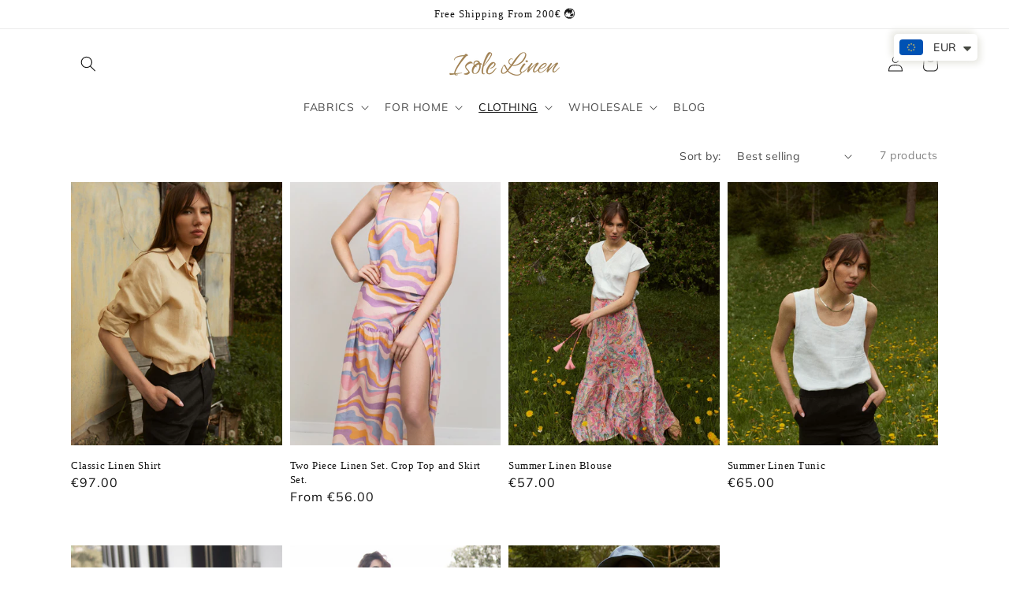

--- FILE ---
content_type: text/html; charset=utf-8
request_url: https://isolelinen.com/en-de/collections/linen-tops
body_size: 43116
content:
<!doctype html>
<html class="no-js" lang="en">
  <head>
    
    <!-- Google Tag Manager -->
<script>(function(w,d,s,l,i){w[l]=w[l]||[];w[l].push({'gtm.start':
new Date().getTime(),event:'gtm.js'});var f=d.getElementsByTagName(s)[0],
j=d.createElement(s),dl=l!='dataLayer'?'&l='+l:'';j.async=true;j.src=
'https://www.googletagmanager.com/gtm.js?id='+i+dl;f.parentNode.insertBefore(j,f);
})(window,document,'script','dataLayer','GTM-T3BLHFD');</script>
<!-- End Google Tag Manager -->
<script>
window.KiwiSizing = window.KiwiSizing === undefined ? {} : window.KiwiSizing;
KiwiSizing.shop = "naturefunstore.myshopify.com";


</script>
  <link rel="stylesheet" href="https://size-charts-relentless.herokuapp.com/css/size-charts-relentless.css" />
<script>
var sizeChartsRelentless = window.sizeChartsRelentless || {};
sizeChartsRelentless.product = null;

sizeChartsRelentless.metafield = {"charts":[{"id":"2","title":"","descriptionTop":"","values":[[""]],"descriptionBottom":"<p><img style=\"font-family: 'Helvetica Neue', Helvetica, Arial, sans-serif; font-size: 15px;\" src=\"https://cdn.shopify.com/s/files/1/0378/1004/5066/files/Grey_Modern_Photo_Food_Menu_3_2048x2048.png?v=1643632947\" alt=\"\" /></p>","conditionsOperator":"products-matching-any-condition-below","conditions":[{"id":"262928760970","type":"collection","operator":"is-equal-to","title":"Linen Bedding"}],"buttonPlacement":"use-global","parentSizeChart":"[object Object]"},{"id":"1","title":"","descriptionTop":"<p><img style=\"font-family: 'Helvetica Neue', Helvetica, Arial, sans-serif; font-size: 15px;\" src=\"https://cdn.shopify.com/s/files/1/0378/1004/5066/files/fleurene_ir_patrice_2_2048x2048.png?v=1643635429\" alt=\"\" /></p>","values":[[""]],"descriptionBottom":"","conditionsOperator":"products-matching-any-condition-below","conditions":[{"id":"6648325144714","type":"product","operator":"is-equal-to","title":"3 Piece White Linen Pajama, Long Sleeves with Shorts Set - Blanca"},{"id":"6648325013642","type":"product","operator":"is-equal-to","title":"3 Piece Gingham Linen Pajama, Long Sleeves with Shorts Set - Elina"}],"buttonPlacement":"use-global","parentSizeChart":"[object Object]"},{"id":"3","title":"","descriptionTop":"","values":[[""]],"descriptionBottom":"<p><img style=\"font-family: 'Helvetica Neue', Helvetica, Arial, sans-serif; font-size: 15px;\" src=\"https://cdn.shopify.com/s/files/1/0378/1004/5066/files/size_charts_3_d6304b20-1831-4d30-86f1-2c4329bd065e_2048x2048.png?v=1643637919\" alt=\"\" /></p>","conditionsOperator":"products-matching-any-condition-below","conditions":[{"id":"6648324587658","type":"product","operator":"is-equal-to","title":"Extremely Soft Linen Robe With Pockets - Fae"},{"id":"6648324554890","type":"product","operator":"is-equal-to","title":"Extremely Soft Linen Robe With Pockets - Lunette"}],"buttonPlacement":"use-global","parentSizeChart":"[object Object]"},{"id":"4","title":"","descriptionTop":"","values":[[""]],"descriptionBottom":"<p><img style=\"font-family: 'Helvetica Neue', Helvetica, Arial, sans-serif; font-size: 15px;\" src=\"https://cdn.shopify.com/s/files/1/0378/1004/5066/files/size_charts_3_2048x2048.png?v=1643635586\" alt=\"\" /></p>","conditionsOperator":"products-matching-any-condition-below","conditions":[{"id":"6648325111946","type":"product","operator":"is-equal-to","title":"3 Piece Gingham Linen Pajama, Long Pajama Set - Elina"},{"id":"6648324653194","type":"product","operator":"is-equal-to","title":"Dotted Linen Pajama, Long Sleeves Set - Cynthia"}],"buttonPlacement":"use-global","parentSizeChart":"[object Object]"},{"id":"5","title":"","descriptionTop":"<p><img style=\"font-family: 'Helvetica Neue', Helvetica, Arial, sans-serif; font-size: 15px;\" src=\"https://cdn.shopify.com/s/files/1/0378/1004/5066/files/fleurene_ir_patrice_2048x2048.png?v=1643638870\" alt=\"\" /></p>","values":[[""]],"descriptionBottom":"","conditionsOperator":"products-matching-any-condition-below","conditions":[{"id":"6623144542346","type":"product","operator":"is-equal-to","title":"Long Floral Linen Dress Cute Maxi Dress With Buttons - Fleurine"},{"id":"6623155519626","type":"product","operator":"is-equal-to","title":"Long Floral Linen Dress Cute Midi Dress With Buttons - Patrice"}],"buttonPlacement":"use-global","parentSizeChart":"[object Object]"},{"id":"6","title":"","descriptionTop":"<p><img style=\"font-family: 'Helvetica Neue', Helvetica, Arial, sans-serif; font-size: 15px;\" src=\"https://cdn.shopify.com/s/files/1/0378/1004/5066/files/gertrude_2048x2048.png?v=1643639190\" alt=\"\" /></p>","values":[[""]],"descriptionBottom":"","conditionsOperator":"products-matching-any-condition-below","conditions":[{"id":"6623144837258","type":"product","operator":"is-equal-to","title":"Maxi Dress Boho Smock Floral Linen Dress - Gertrude"}],"buttonPlacement":"use-global","parentSizeChart":"[object Object]"},{"id":"8","title":"","descriptionTop":"<p><img style=\"font-family: 'Helvetica Neue', Helvetica, Arial, sans-serif; font-size: 15px;\" src=\"https://cdn.shopify.com/s/files/1/0378/1004/5066/files/marlena_2048x2048.png?v=1643639260\" alt=\"\" /></p>","values":[[""]],"descriptionBottom":"","conditionsOperator":"products-matching-any-condition-below","conditions":[{"id":"6623150833802","type":"product","operator":"is-equal-to","title":"Linen Wrap Dress Zebra Pattern Linen Cocktail Dress - Marlena"}],"buttonPlacement":"use-global","parentSizeChart":"[object Object]"},{"id":"7","title":"","descriptionTop":"<p><img style=\"font-family: 'Helvetica Neue', Helvetica, Arial, sans-serif; font-size: 15px;\" src=\"https://cdn.shopify.com/s/files/1/0378/1004/5066/files/pinafore_2048x2048.png?v=1643639856\" alt=\"\" /></p>","values":[[""]],"descriptionBottom":"","conditionsOperator":"products-matching-any-condition-below","conditions":[{"id":"6623169904778","type":"product","operator":"is-equal-to","title":"Cooking Pinafore Dress"}],"buttonPlacement":"use-global","parentSizeChart":"[object Object]"},{"id":"9","title":"123","descriptionTop":"<p><img src=\"https://cdn.shopify.com/s/files/1/0378/1004/5066/t/17/assets/scr-9-Screenshot2022-03-30at09.05.08.png?v=1648620750\" alt=\"\" width=\"2090\" height=\"1412\" /></p>","values":[[""]],"descriptionBottom":"","conditionsOperator":"products-matching-any-condition-below","conditions":[{"id":"6809315377290","type":"product","operator":"is-equal-to","title":"Beige Linen Button Dress, Midi Length Soft Linen Dress with V Neckline"},{"id":"6809313378442","type":"product","operator":"is-equal-to","title":"Linen Pajama Lounge wear, Purple Pajama Long Sleeve And Shorts"},{"id":"6809314984074","type":"product","operator":"is-equal-to","title":"Tailored Linen 2 Piece Women Suit, Linen Blazer with Linen Shorts With Pockets, Linen Camisole"},{"id":"6809316720778","type":"product","operator":"is-equal-to","title":"Light Green Linen Fitness Two Piece Set, Linen Activewear Set, Sport Suit Women, Gym Clothes"},{"id":"6809317015690","type":"product","operator":"is-equal-to","title":"Linen Fitness Two Piece Set, Linen Activewear Set, Sport Suit Women, Gym Clothes"},{"id":"6809319243914","type":"product","operator":"is-equal-to","title":"Linen Cherry Blazer, Linen Cardigan, Linen Kimono Jacket, Linen Jacket For Women"},{"id":"6809319932042","type":"product","operator":"is-equal-to","title":"Linen Orange Blazer, Linen Cardigan, Linen Kimono Jacket, Linen Jacket For Women"},{"id":"6809321767050","type":"product","operator":"is-equal-to","title":"White Linen Jumpsuit, Loose Linen Overalls, Summer Linen Romper"},{"id":"6809322717322","type":"product","operator":"is-equal-to","title":"Purple Linen Jumpsuit, Loose Linen Overalls, Summer Linen Romper"},{"id":"6809324781706","type":"product","operator":"is-equal-to","title":"Loose Linen Tank Top, Organic Linen Blouse, White Linen Shirt Women, Sustainable Clothing"},{"id":"6809326092426","type":"product","operator":"is-equal-to","title":"White Linen Trousers, High Waist Culottes, Linen Wide Leg Pants, Summer Linen Pants"},{"id":"6809326420106","type":"product","operator":"is-equal-to","title":"Summer Simple Linen Dress, Loose Linen Dress, Sleeveless Dress"}],"buttonPlacement":"use-global","parentSizeChart":"[object Object]"}],"buttonPlacement":"above-add-to-cart","buttonIcon":"","buttonText":"Dydžių lentelė","buttonSize":"Small","currentPlan":""};
</script>

 
<meta name="p:domain_verify" content="72340d8210946ef34c9a00483974ccee"/>
    <meta charset="utf-8">
    <meta http-equiv="X-UA-Compatible" content="IE=edge">
    <meta name="viewport" content="width=device-width,initial-scale=1">
    <meta name="theme-color" content="">
    <link rel="canonical" href="https://isolelinen.com/en-de/collections/linen-tops">
    <link rel="preconnect" href="https://cdn.shopify.com" crossorigin><link rel="icon" type="image/png" href="//isolelinen.com/cdn/shop/files/android-chrome-512x512_32x32.png?v=1636622411"><link rel="preconnect" href="https://fonts.shopifycdn.com" crossorigin><!-- Event snippet for Nupirko 1 conversion page -->
<script>
  gtag('event', 'conversion', {
      'send_to': 'AW-308022049/gSlsCIr71sMDEKGW8JIB',
      'value': 1.0,
      'currency': 'EUR',
      'transaction_id': ''
  });
</script>


  <!-- Avada Size Chart Script -->
 
 <script src="//isolelinen.com/cdn/shop/t/17/assets/size-chart-data.js?v=161224294811806750101643636259" defer='defer'></script>

<script>const AVADA_SC_LAST_UPDATE = 1643635938302</script>





<script>const AVADA_SC = {};
          AVADA_SC.product = null;
          AVADA_SC.template = "collection";
          AVADA_SC.collections = [];
          AVADA_SC.collections.push("271797911690")
          
  </script>
  <!-- /Avada Size Chart Script -->

<title>
      Linen Tops
 &ndash; Isole Linen</title>

    

    

<meta property="og:site_name" content="Isole Linen">
<meta property="og:url" content="https://isolelinen.com/en-de/collections/linen-tops">
<meta property="og:title" content="Linen Tops">
<meta property="og:type" content="product.group">
<meta property="og:description" content="Discover our range of custom printed Lithuanian linens made from OEKO-TEX linen fabric. Custom made linen clothing,  cushions, tablecloths."><meta property="og:image" content="http://isolelinen.com/cdn/shop/collections/Foto---111.jpg?v=1653984470">
  <meta property="og:image:secure_url" content="https://isolelinen.com/cdn/shop/collections/Foto---111.jpg?v=1653984470">
  <meta property="og:image:width" content="2953">
  <meta property="og:image:height" content="3727"><meta name="twitter:card" content="summary_large_image">
<meta name="twitter:title" content="Linen Tops">
<meta name="twitter:description" content="Discover our range of custom printed Lithuanian linens made from OEKO-TEX linen fabric. Custom made linen clothing,  cushions, tablecloths.">


    <script src="//isolelinen.com/cdn/shop/t/17/assets/global.js?v=14237263177399231171635947394" defer="defer"></script>
    <script src="//isolelinen.com/cdn/shop/t/17/assets/wiloke_my_instagram.js?v=22601969921248172321644914207" type="text/javascript"></script>
<script>window.performance && window.performance.mark && window.performance.mark('shopify.content_for_header.start');</script><meta name="google-site-verification" content="fV_wpuW4ge_hXfTDVxyL3UNFgYYOEIUPywMVRdzAUns">
<meta id="shopify-digital-wallet" name="shopify-digital-wallet" content="/37810045066/digital_wallets/dialog">
<meta name="shopify-checkout-api-token" content="cd8c0855729051f99bf79bf9f0fe38ed">
<meta id="in-context-paypal-metadata" data-shop-id="37810045066" data-venmo-supported="false" data-environment="production" data-locale="en_US" data-paypal-v4="true" data-currency="EUR">
<link rel="alternate" type="application/atom+xml" title="Feed" href="/en-de/collections/linen-tops.atom" />
<link rel="alternate" hreflang="x-default" href="https://isolelinen.com/collections/linen-tops">
<link rel="alternate" hreflang="en" href="https://isolelinen.com/collections/linen-tops">
<link rel="alternate" hreflang="en-CA" href="https://isolelinen.com/en-ca/collections/linen-tops">
<link rel="alternate" hreflang="en-FR" href="https://isolelinen.com/en-fr/collections/linen-tops">
<link rel="alternate" hreflang="en-DE" href="https://isolelinen.com/en-de/collections/linen-tops">
<link rel="alternate" hreflang="en-IT" href="https://isolelinen.com/en-it/collections/linen-tops">
<link rel="alternate" hreflang="en-LT" href="https://isolelinen.com/en-lt/collections/linen-tops">
<link rel="alternate" hreflang="en-NL" href="https://isolelinen.com/en-nl/collections/linen-tops">
<link rel="alternate" hreflang="en-SA" href="https://isolelinen.com/en-sa/collections/linen-tops">
<link rel="alternate" hreflang="en-CH" href="https://isolelinen.com/en-ch/collections/linen-tops">
<link rel="alternate" hreflang="en-US" href="https://isolelinen.com/en-us/collections/linen-tops">
<link rel="alternate" type="application/json+oembed" href="https://isolelinen.com/en-de/collections/linen-tops.oembed">
<script async="async" src="/checkouts/internal/preloads.js?locale=en-DE"></script>
<script id="shopify-features" type="application/json">{"accessToken":"cd8c0855729051f99bf79bf9f0fe38ed","betas":["rich-media-storefront-analytics"],"domain":"isolelinen.com","predictiveSearch":true,"shopId":37810045066,"locale":"en"}</script>
<script>var Shopify = Shopify || {};
Shopify.shop = "naturefunstore.myshopify.com";
Shopify.locale = "en";
Shopify.currency = {"active":"EUR","rate":"1.0"};
Shopify.country = "DE";
Shopify.theme = {"name":"Dawn","id":121074417802,"schema_name":"Dawn","schema_version":"2.3.0","theme_store_id":887,"role":"main"};
Shopify.theme.handle = "null";
Shopify.theme.style = {"id":null,"handle":null};
Shopify.cdnHost = "isolelinen.com/cdn";
Shopify.routes = Shopify.routes || {};
Shopify.routes.root = "/en-de/";</script>
<script type="module">!function(o){(o.Shopify=o.Shopify||{}).modules=!0}(window);</script>
<script>!function(o){function n(){var o=[];function n(){o.push(Array.prototype.slice.apply(arguments))}return n.q=o,n}var t=o.Shopify=o.Shopify||{};t.loadFeatures=n(),t.autoloadFeatures=n()}(window);</script>
<script id="shop-js-analytics" type="application/json">{"pageType":"collection"}</script>
<script defer="defer" async type="module" src="//isolelinen.com/cdn/shopifycloud/shop-js/modules/v2/client.init-shop-cart-sync_BT-GjEfc.en.esm.js"></script>
<script defer="defer" async type="module" src="//isolelinen.com/cdn/shopifycloud/shop-js/modules/v2/chunk.common_D58fp_Oc.esm.js"></script>
<script defer="defer" async type="module" src="//isolelinen.com/cdn/shopifycloud/shop-js/modules/v2/chunk.modal_xMitdFEc.esm.js"></script>
<script type="module">
  await import("//isolelinen.com/cdn/shopifycloud/shop-js/modules/v2/client.init-shop-cart-sync_BT-GjEfc.en.esm.js");
await import("//isolelinen.com/cdn/shopifycloud/shop-js/modules/v2/chunk.common_D58fp_Oc.esm.js");
await import("//isolelinen.com/cdn/shopifycloud/shop-js/modules/v2/chunk.modal_xMitdFEc.esm.js");

  window.Shopify.SignInWithShop?.initShopCartSync?.({"fedCMEnabled":true,"windoidEnabled":true});

</script>
<script>(function() {
  var isLoaded = false;
  function asyncLoad() {
    if (isLoaded) return;
    isLoaded = true;
    var urls = ["https:\/\/cdn.shopify.com\/s\/files\/1\/0449\/2568\/1820\/t\/4\/assets\/booster_currency.js?v=1624978055\u0026shop=naturefunstore.myshopify.com","https:\/\/seo.apps.avada.io\/avada-seo-installed.js?shop=naturefunstore.myshopify.com","https:\/\/size-charts-relentless.herokuapp.com\/js\/size-charts-relentless.js?shop=naturefunstore.myshopify.com","https:\/\/static.mailerlite.com\/data\/a\/3411\/3411763\/universal_j7l1w7v9b3_load.js?shop=naturefunstore.myshopify.com","https:\/\/ecommplugins-scripts.trustpilot.com\/v2.1\/js\/header.min.js?settings=eyJrZXkiOiIxZUlxM1JaRjZUZnUwWlNMIiwicyI6InNrdSJ9\u0026shop=naturefunstore.myshopify.com","https:\/\/ecommplugins-trustboxsettings.trustpilot.com\/naturefunstore.myshopify.com.js?settings=1644920936346\u0026shop=naturefunstore.myshopify.com","https:\/\/widget.trustpilot.com\/bootstrap\/v5\/tp.widget.sync.bootstrap.min.js?shop=naturefunstore.myshopify.com","https:\/\/cdn.shopify.com\/s\/files\/1\/0449\/2568\/1820\/t\/4\/assets\/booster_currency.js?v=1624978055\u0026shop=naturefunstore.myshopify.com"];
    for (var i = 0; i < urls.length; i++) {
      var s = document.createElement('script');
      s.type = 'text/javascript';
      s.async = true;
      s.src = urls[i];
      var x = document.getElementsByTagName('script')[0];
      x.parentNode.insertBefore(s, x);
    }
  };
  if(window.attachEvent) {
    window.attachEvent('onload', asyncLoad);
  } else {
    window.addEventListener('load', asyncLoad, false);
  }
})();</script>
<script id="__st">var __st={"a":37810045066,"offset":7200,"reqid":"f1cfbcf6-7d61-4c3b-b4de-f29cfacec140-1769201748","pageurl":"isolelinen.com\/en-de\/collections\/linen-tops","u":"1d43671bf140","p":"collection","rtyp":"collection","rid":271797911690};</script>
<script>window.ShopifyPaypalV4VisibilityTracking = true;</script>
<script id="captcha-bootstrap">!function(){'use strict';const t='contact',e='account',n='new_comment',o=[[t,t],['blogs',n],['comments',n],[t,'customer']],c=[[e,'customer_login'],[e,'guest_login'],[e,'recover_customer_password'],[e,'create_customer']],r=t=>t.map((([t,e])=>`form[action*='/${t}']:not([data-nocaptcha='true']) input[name='form_type'][value='${e}']`)).join(','),a=t=>()=>t?[...document.querySelectorAll(t)].map((t=>t.form)):[];function s(){const t=[...o],e=r(t);return a(e)}const i='password',u='form_key',d=['recaptcha-v3-token','g-recaptcha-response','h-captcha-response',i],f=()=>{try{return window.sessionStorage}catch{return}},m='__shopify_v',_=t=>t.elements[u];function p(t,e,n=!1){try{const o=window.sessionStorage,c=JSON.parse(o.getItem(e)),{data:r}=function(t){const{data:e,action:n}=t;return t[m]||n?{data:e,action:n}:{data:t,action:n}}(c);for(const[e,n]of Object.entries(r))t.elements[e]&&(t.elements[e].value=n);n&&o.removeItem(e)}catch(o){console.error('form repopulation failed',{error:o})}}const l='form_type',E='cptcha';function T(t){t.dataset[E]=!0}const w=window,h=w.document,L='Shopify',v='ce_forms',y='captcha';let A=!1;((t,e)=>{const n=(g='f06e6c50-85a8-45c8-87d0-21a2b65856fe',I='https://cdn.shopify.com/shopifycloud/storefront-forms-hcaptcha/ce_storefront_forms_captcha_hcaptcha.v1.5.2.iife.js',D={infoText:'Protected by hCaptcha',privacyText:'Privacy',termsText:'Terms'},(t,e,n)=>{const o=w[L][v],c=o.bindForm;if(c)return c(t,g,e,D).then(n);var r;o.q.push([[t,g,e,D],n]),r=I,A||(h.body.append(Object.assign(h.createElement('script'),{id:'captcha-provider',async:!0,src:r})),A=!0)});var g,I,D;w[L]=w[L]||{},w[L][v]=w[L][v]||{},w[L][v].q=[],w[L][y]=w[L][y]||{},w[L][y].protect=function(t,e){n(t,void 0,e),T(t)},Object.freeze(w[L][y]),function(t,e,n,w,h,L){const[v,y,A,g]=function(t,e,n){const i=e?o:[],u=t?c:[],d=[...i,...u],f=r(d),m=r(i),_=r(d.filter((([t,e])=>n.includes(e))));return[a(f),a(m),a(_),s()]}(w,h,L),I=t=>{const e=t.target;return e instanceof HTMLFormElement?e:e&&e.form},D=t=>v().includes(t);t.addEventListener('submit',(t=>{const e=I(t);if(!e)return;const n=D(e)&&!e.dataset.hcaptchaBound&&!e.dataset.recaptchaBound,o=_(e),c=g().includes(e)&&(!o||!o.value);(n||c)&&t.preventDefault(),c&&!n&&(function(t){try{if(!f())return;!function(t){const e=f();if(!e)return;const n=_(t);if(!n)return;const o=n.value;o&&e.removeItem(o)}(t);const e=Array.from(Array(32),(()=>Math.random().toString(36)[2])).join('');!function(t,e){_(t)||t.append(Object.assign(document.createElement('input'),{type:'hidden',name:u})),t.elements[u].value=e}(t,e),function(t,e){const n=f();if(!n)return;const o=[...t.querySelectorAll(`input[type='${i}']`)].map((({name:t})=>t)),c=[...d,...o],r={};for(const[a,s]of new FormData(t).entries())c.includes(a)||(r[a]=s);n.setItem(e,JSON.stringify({[m]:1,action:t.action,data:r}))}(t,e)}catch(e){console.error('failed to persist form',e)}}(e),e.submit())}));const S=(t,e)=>{t&&!t.dataset[E]&&(n(t,e.some((e=>e===t))),T(t))};for(const o of['focusin','change'])t.addEventListener(o,(t=>{const e=I(t);D(e)&&S(e,y())}));const B=e.get('form_key'),M=e.get(l),P=B&&M;t.addEventListener('DOMContentLoaded',(()=>{const t=y();if(P)for(const e of t)e.elements[l].value===M&&p(e,B);[...new Set([...A(),...v().filter((t=>'true'===t.dataset.shopifyCaptcha))])].forEach((e=>S(e,t)))}))}(h,new URLSearchParams(w.location.search),n,t,e,['guest_login'])})(!0,!0)}();</script>
<script integrity="sha256-4kQ18oKyAcykRKYeNunJcIwy7WH5gtpwJnB7kiuLZ1E=" data-source-attribution="shopify.loadfeatures" defer="defer" src="//isolelinen.com/cdn/shopifycloud/storefront/assets/storefront/load_feature-a0a9edcb.js" crossorigin="anonymous"></script>
<script data-source-attribution="shopify.dynamic_checkout.dynamic.init">var Shopify=Shopify||{};Shopify.PaymentButton=Shopify.PaymentButton||{isStorefrontPortableWallets:!0,init:function(){window.Shopify.PaymentButton.init=function(){};var t=document.createElement("script");t.src="https://isolelinen.com/cdn/shopifycloud/portable-wallets/latest/portable-wallets.en.js",t.type="module",document.head.appendChild(t)}};
</script>
<script data-source-attribution="shopify.dynamic_checkout.buyer_consent">
  function portableWalletsHideBuyerConsent(e){var t=document.getElementById("shopify-buyer-consent"),n=document.getElementById("shopify-subscription-policy-button");t&&n&&(t.classList.add("hidden"),t.setAttribute("aria-hidden","true"),n.removeEventListener("click",e))}function portableWalletsShowBuyerConsent(e){var t=document.getElementById("shopify-buyer-consent"),n=document.getElementById("shopify-subscription-policy-button");t&&n&&(t.classList.remove("hidden"),t.removeAttribute("aria-hidden"),n.addEventListener("click",e))}window.Shopify?.PaymentButton&&(window.Shopify.PaymentButton.hideBuyerConsent=portableWalletsHideBuyerConsent,window.Shopify.PaymentButton.showBuyerConsent=portableWalletsShowBuyerConsent);
</script>
<script data-source-attribution="shopify.dynamic_checkout.cart.bootstrap">document.addEventListener("DOMContentLoaded",(function(){function t(){return document.querySelector("shopify-accelerated-checkout-cart, shopify-accelerated-checkout")}if(t())Shopify.PaymentButton.init();else{new MutationObserver((function(e,n){t()&&(Shopify.PaymentButton.init(),n.disconnect())})).observe(document.body,{childList:!0,subtree:!0})}}));
</script>
<script id='scb4127' type='text/javascript' async='' src='https://isolelinen.com/cdn/shopifycloud/privacy-banner/storefront-banner.js'></script><link id="shopify-accelerated-checkout-styles" rel="stylesheet" media="screen" href="https://isolelinen.com/cdn/shopifycloud/portable-wallets/latest/accelerated-checkout-backwards-compat.css" crossorigin="anonymous">
<style id="shopify-accelerated-checkout-cart">
        #shopify-buyer-consent {
  margin-top: 1em;
  display: inline-block;
  width: 100%;
}

#shopify-buyer-consent.hidden {
  display: none;
}

#shopify-subscription-policy-button {
  background: none;
  border: none;
  padding: 0;
  text-decoration: underline;
  font-size: inherit;
  cursor: pointer;
}

#shopify-subscription-policy-button::before {
  box-shadow: none;
}

      </style>
<script id="sections-script" data-sections="header,footer" defer="defer" src="//isolelinen.com/cdn/shop/t/17/compiled_assets/scripts.js?v=6147"></script>
<script>window.performance && window.performance.mark && window.performance.mark('shopify.content_for_header.end');</script> 

    <style data-shopify>
      @font-face {
  font-family: Muli;
  font-weight: 400;
  font-style: normal;
  font-display: swap;
  src: url("//isolelinen.com/cdn/fonts/muli/muli_n4.e949947cfff05efcc994b2e2db40359a04fa9a92.woff2") format("woff2"),
       url("//isolelinen.com/cdn/fonts/muli/muli_n4.35355e4a0c27c9bc94d9af3f9bcb586d8229277a.woff") format("woff");
}

      @font-face {
  font-family: Muli;
  font-weight: 700;
  font-style: normal;
  font-display: swap;
  src: url("//isolelinen.com/cdn/fonts/muli/muli_n7.c8c44d0404947d89610714223e630c4cbe005587.woff2") format("woff2"),
       url("//isolelinen.com/cdn/fonts/muli/muli_n7.4cbcffea6175d46b4d67e9408244a5b38c2ac568.woff") format("woff");
}

      @font-face {
  font-family: Muli;
  font-weight: 400;
  font-style: italic;
  font-display: swap;
  src: url("//isolelinen.com/cdn/fonts/muli/muli_i4.c0a1ea800bab5884ab82e4eb25a6bd25121bd08c.woff2") format("woff2"),
       url("//isolelinen.com/cdn/fonts/muli/muli_i4.a6c39b1b31d876de7f99b3646461aa87120de6ed.woff") format("woff");
}

      @font-face {
  font-family: Muli;
  font-weight: 700;
  font-style: italic;
  font-display: swap;
  src: url("//isolelinen.com/cdn/fonts/muli/muli_i7.34eedbf231efa20bd065d55f6f71485730632c7b.woff2") format("woff2"),
       url("//isolelinen.com/cdn/fonts/muli/muli_i7.2b4df846821493e68344d0b0212997d071bf38b7.woff") format("woff");
}

      

      :root {
        --font-body-family: Muli, sans-serif;
        --font-body-style: normal;
        --font-body-weight: 400;

        --font-heading-family: Garamond, Baskerville, Caslon, serif;
        --font-heading-style: normal;
        --font-heading-weight: 400;

        --font-body-scale: 1.0;
        --font-heading-scale: 1.0;

        --color-base-text: 18, 18, 18;
        --color-base-background-1: 255, 255, 255;
        --color-base-background-2: 243, 243, 243;
        --color-base-solid-button-labels: 255, 255, 255;
        --color-base-outline-button-labels: 160, 131, 87;
        --color-base-accent-1: 160, 131, 87;
        --color-base-accent-2: 74, 128, 75;
        --payment-terms-background-color: #FFFFFF;

        --gradient-base-background-1: #FFFFFF;
        --gradient-base-background-2: #F3F3F3;
        --gradient-base-accent-1: #a08357;
        --gradient-base-accent-2: #4a804b;

        --page-width: 120rem;
        --page-width-margin: 0rem;
      }

      *,
      *::before,
      *::after {
        box-sizing: inherit;
      }

      html {
        box-sizing: border-box;
        font-size: calc(var(--font-body-scale) * 62.5%);
        height: 100%;
      }

      body {
        display: grid;
        grid-template-rows: auto auto 1fr auto;
        grid-template-columns: 100%;
        min-height: 100%;
        margin: 0;
        font-size: 1.5rem;
        letter-spacing: 0.06rem;
        line-height: calc(1 + 0.8 / var(--font-body-scale));
        font-family: var(--font-body-family);
        font-style: var(--font-body-style);
        font-weight: var(--font-body-weight);
      }

      @media screen and (min-width: 750px) {
        body {
          font-size: 1.6rem;
        }
      }
    </style>

    <link href="//isolelinen.com/cdn/shop/t/17/assets/base.css?v=136662956830067607521636045749" rel="stylesheet" type="text/css" media="all" />
<link rel="preload" as="font" href="//isolelinen.com/cdn/fonts/muli/muli_n4.e949947cfff05efcc994b2e2db40359a04fa9a92.woff2" type="font/woff2" crossorigin><link rel="stylesheet" href="//isolelinen.com/cdn/shop/t/17/assets/component-predictive-search.css?v=10425135875555615991635947391" media="print" onload="this.media='all'"><script>document.documentElement.className = document.documentElement.className.replace('no-js', 'js');</script>
  <style type='text/css'>
  .baCountry{width:30px;height:20px;display:inline-block;vertical-align:middle;margin-right:6px;background-size:30px!important;border-radius:4px;background-repeat:no-repeat}
  .baCountry-traditional .baCountry{background-image:url(https://cdn.shopify.com/s/files/1/0194/1736/6592/t/1/assets/ba-flags.png?=14261939516959647149);height:19px!important}
  .baCountry-modern .baCountry{background-image:url(https://cdn.shopify.com/s/files/1/0194/1736/6592/t/1/assets/ba-flags.png?=14261939516959647149)}
  .baCountry-NO-FLAG{background-position:0 0}.baCountry-AD{background-position:0 -20px}.baCountry-AED{background-position:0 -40px}.baCountry-AFN{background-position:0 -60px}.baCountry-AG{background-position:0 -80px}.baCountry-AI{background-position:0 -100px}.baCountry-ALL{background-position:0 -120px}.baCountry-AMD{background-position:0 -140px}.baCountry-AOA{background-position:0 -160px}.baCountry-ARS{background-position:0 -180px}.baCountry-AS{background-position:0 -200px}.baCountry-AT{background-position:0 -220px}.baCountry-AUD{background-position:0 -240px}.baCountry-AWG{background-position:0 -260px}.baCountry-AZN{background-position:0 -280px}.baCountry-BAM{background-position:0 -300px}.baCountry-BBD{background-position:0 -320px}.baCountry-BDT{background-position:0 -340px}.baCountry-BE{background-position:0 -360px}.baCountry-BF{background-position:0 -380px}.baCountry-BGN{background-position:0 -400px}.baCountry-BHD{background-position:0 -420px}.baCountry-BIF{background-position:0 -440px}.baCountry-BJ{background-position:0 -460px}.baCountry-BMD{background-position:0 -480px}.baCountry-BND{background-position:0 -500px}.baCountry-BOB{background-position:0 -520px}.baCountry-BRL{background-position:0 -540px}.baCountry-BSD{background-position:0 -560px}.baCountry-BTN{background-position:0 -580px}.baCountry-BWP{background-position:0 -600px}.baCountry-BYN{background-position:0 -620px}.baCountry-BZD{background-position:0 -640px}.baCountry-CAD{background-position:0 -660px}.baCountry-CC{background-position:0 -680px}.baCountry-CDF{background-position:0 -700px}.baCountry-CG{background-position:0 -720px}.baCountry-CHF{background-position:0 -740px}.baCountry-CI{background-position:0 -760px}.baCountry-CK{background-position:0 -780px}.baCountry-CLP{background-position:0 -800px}.baCountry-CM{background-position:0 -820px}.baCountry-CNY{background-position:0 -840px}.baCountry-COP{background-position:0 -860px}.baCountry-CRC{background-position:0 -880px}.baCountry-CU{background-position:0 -900px}.baCountry-CX{background-position:0 -920px}.baCountry-CY{background-position:0 -940px}.baCountry-CZK{background-position:0 -960px}.baCountry-DE{background-position:0 -980px}.baCountry-DJF{background-position:0 -1000px}.baCountry-DKK{background-position:0 -1020px}.baCountry-DM{background-position:0 -1040px}.baCountry-DOP{background-position:0 -1060px}.baCountry-DZD{background-position:0 -1080px}.baCountry-EC{background-position:0 -1100px}.baCountry-EE{background-position:0 -1120px}.baCountry-EGP{background-position:0 -1140px}.baCountry-ER{background-position:0 -1160px}.baCountry-ES{background-position:0 -1180px}.baCountry-ETB{background-position:0 -1200px}.baCountry-EUR{background-position:0 -1220px}.baCountry-FI{background-position:0 -1240px}.baCountry-FJD{background-position:0 -1260px}.baCountry-FKP{background-position:0 -1280px}.baCountry-FO{background-position:0 -1300px}.baCountry-FR{background-position:0 -1320px}.baCountry-GA{background-position:0 -1340px}.baCountry-GBP{background-position:0 -1360px}.baCountry-GD{background-position:0 -1380px}.baCountry-GEL{background-position:0 -1400px}.baCountry-GHS{background-position:0 -1420px}.baCountry-GIP{background-position:0 -1440px}.baCountry-GL{background-position:0 -1460px}.baCountry-GMD{background-position:0 -1480px}.baCountry-GNF{background-position:0 -1500px}.baCountry-GQ{background-position:0 -1520px}.baCountry-GR{background-position:0 -1540px}.baCountry-GTQ{background-position:0 -1560px}.baCountry-GU{background-position:0 -1580px}.baCountry-GW{background-position:0 -1600px}.baCountry-HKD{background-position:0 -1620px}.baCountry-HNL{background-position:0 -1640px}.baCountry-HRK{background-position:0 -1660px}.baCountry-HTG{background-position:0 -1680px}.baCountry-HUF{background-position:0 -1700px}.baCountry-IDR{background-position:0 -1720px}.baCountry-IE{background-position:0 -1740px}.baCountry-ILS{background-position:0 -1760px}.baCountry-INR{background-position:0 -1780px}.baCountry-IO{background-position:0 -1800px}.baCountry-IQD{background-position:0 -1820px}.baCountry-IRR{background-position:0 -1840px}.baCountry-ISK{background-position:0 -1860px}.baCountry-IT{background-position:0 -1880px}.baCountry-JMD{background-position:0 -1900px}.baCountry-JOD{background-position:0 -1920px}.baCountry-JPY{background-position:0 -1940px}.baCountry-KES{background-position:0 -1960px}.baCountry-KGS{background-position:0 -1980px}.baCountry-KHR{background-position:0 -2000px}.baCountry-KI{background-position:0 -2020px}.baCountry-KMF{background-position:0 -2040px}.baCountry-KN{background-position:0 -2060px}.baCountry-KP{background-position:0 -2080px}.baCountry-KRW{background-position:0 -2100px}.baCountry-KWD{background-position:0 -2120px}.baCountry-KYD{background-position:0 -2140px}.baCountry-KZT{background-position:0 -2160px}.baCountry-LBP{background-position:0 -2180px}.baCountry-LI{background-position:0 -2200px}.baCountry-LKR{background-position:0 -2220px}.baCountry-LRD{background-position:0 -2240px}.baCountry-LSL{background-position:0 -2260px}.baCountry-LT{background-position:0 -2280px}.baCountry-LU{background-position:0 -2300px}.baCountry-LV{background-position:0 -2320px}.baCountry-LYD{background-position:0 -2340px}.baCountry-MAD{background-position:0 -2360px}.baCountry-MC{background-position:0 -2380px}.baCountry-MDL{background-position:0 -2400px}.baCountry-ME{background-position:0 -2420px}.baCountry-MGA{background-position:0 -2440px}.baCountry-MKD{background-position:0 -2460px}.baCountry-ML{background-position:0 -2480px}.baCountry-MMK{background-position:0 -2500px}.baCountry-MN{background-position:0 -2520px}.baCountry-MOP{background-position:0 -2540px}.baCountry-MQ{background-position:0 -2560px}.baCountry-MR{background-position:0 -2580px}.baCountry-MS{background-position:0 -2600px}.baCountry-MT{background-position:0 -2620px}.baCountry-MUR{background-position:0 -2640px}.baCountry-MVR{background-position:0 -2660px}.baCountry-MWK{background-position:0 -2680px}.baCountry-MXN{background-position:0 -2700px}.baCountry-MYR{background-position:0 -2720px}.baCountry-MZN{background-position:0 -2740px}.baCountry-NAD{background-position:0 -2760px}.baCountry-NE{background-position:0 -2780px}.baCountry-NF{background-position:0 -2800px}.baCountry-NG{background-position:0 -2820px}.baCountry-NIO{background-position:0 -2840px}.baCountry-NL{background-position:0 -2860px}.baCountry-NOK{background-position:0 -2880px}.baCountry-NPR{background-position:0 -2900px}.baCountry-NR{background-position:0 -2920px}.baCountry-NU{background-position:0 -2940px}.baCountry-NZD{background-position:0 -2960px}.baCountry-OMR{background-position:0 -2980px}.baCountry-PAB{background-position:0 -3000px}.baCountry-PEN{background-position:0 -3020px}.baCountry-PGK{background-position:0 -3040px}.baCountry-PHP{background-position:0 -3060px}.baCountry-PKR{background-position:0 -3080px}.baCountry-PLN{background-position:0 -3100px}.baCountry-PR{background-position:0 -3120px}.baCountry-PS{background-position:0 -3140px}.baCountry-PT{background-position:0 -3160px}.baCountry-PW{background-position:0 -3180px}.baCountry-QAR{background-position:0 -3200px}.baCountry-RON{background-position:0 -3220px}.baCountry-RSD{background-position:0 -3240px}.baCountry-RUB{background-position:0 -3260px}.baCountry-RWF{background-position:0 -3280px}.baCountry-SAR{background-position:0 -3300px}.baCountry-SBD{background-position:0 -3320px}.baCountry-SCR{background-position:0 -3340px}.baCountry-SDG{background-position:0 -3360px}.baCountry-SEK{background-position:0 -3380px}.baCountry-SGD{background-position:0 -3400px}.baCountry-SI{background-position:0 -3420px}.baCountry-SK{background-position:0 -3440px}.baCountry-SLL{background-position:0 -3460px}.baCountry-SM{background-position:0 -3480px}.baCountry-SN{background-position:0 -3500px}.baCountry-SO{background-position:0 -3520px}.baCountry-SRD{background-position:0 -3540px}.baCountry-SSP{background-position:0 -3560px}.baCountry-STD{background-position:0 -3580px}.baCountry-SV{background-position:0 -3600px}.baCountry-SYP{background-position:0 -3620px}.baCountry-SZL{background-position:0 -3640px}.baCountry-TC{background-position:0 -3660px}.baCountry-TD{background-position:0 -3680px}.baCountry-TG{background-position:0 -3700px}.baCountry-THB{background-position:0 -3720px}.baCountry-TJS{background-position:0 -3740px}.baCountry-TK{background-position:0 -3760px}.baCountry-TMT{background-position:0 -3780px}.baCountry-TND{background-position:0 -3800px}.baCountry-TOP{background-position:0 -3820px}.baCountry-TRY{background-position:0 -3840px}.baCountry-TTD{background-position:0 -3860px}.baCountry-TWD{background-position:0 -3880px}.baCountry-TZS{background-position:0 -3900px}.baCountry-UAH{background-position:0 -3920px}.baCountry-UGX{background-position:0 -3940px}.baCountry-USD{background-position:0 -3960px}.baCountry-UYU{background-position:0 -3980px}.baCountry-UZS{background-position:0 -4000px}.baCountry-VEF{background-position:0 -4020px}.baCountry-VG{background-position:0 -4040px}.baCountry-VI{background-position:0 -4060px}.baCountry-VND{background-position:0 -4080px}.baCountry-VUV{background-position:0 -4100px}.baCountry-WST{background-position:0 -4120px}.baCountry-XAF{background-position:0 -4140px}.baCountry-XPF{background-position:0 -4160px}.baCountry-YER{background-position:0 -4180px}.baCountry-ZAR{background-position:0 -4200px}.baCountry-ZM{background-position:0 -4220px}.baCountry-ZW{background-position:0 -4240px}
  .bacurr-checkoutNotice{margin: 3px 10px 0 10px;left: 0;right: 0;text-align: center;}
  @media (min-width:750px) {.bacurr-checkoutNotice{position: absolute;}}
</style>

<script>
    window.baCurr = window.baCurr || {};
    window.baCurr.config = {}; window.baCurr.rePeat = function () {};
    Object.assign(window.baCurr.config, {
      "enabled":true,
      "manual_placement":"",
      "night_time":false,
      "round_by_default":false,
      "display_position":"top_right",
      "display_position_type":"floating",
      "custom_code":{"css":""},
      "flag_type":"countryandmoney",
      "flag_design":"modern",
      "round_style":"none",
      "round_dec":"0.99",
      "chosen_cur":[{"USD":"US Dollar (USD)"},{"EUR":"Euro (EUR)"},{"GBP":"British Pound (GBP)"},{"CAD":"Canadian Dollar (CAD)"}],
      "desktop_visible":true,
      "mob_visible":true,
      "money_mouse_show":false,
      "textColor":"#1e1e1e",
      "flag_theme":"default",
      "selector_hover_hex":"#ffffff",
      "lightning":true,
      "mob_manual_placement":"",
      "mob_placement":"top_right",
      "mob_placement_type":"floating",
      "moneyWithCurrencyFormat":false,
      "ui_style":"default",
      "user_curr":"",
      "auto_loc":true,
      "auto_pref":false,
      "selector_bg_hex":"#ffffff",
      "selector_border_type":"boxShadow",
      "cart_alert_bg_hex":"#fbf5f5",
      "cart_alert_note":"All orders are processed in [checkout_currency], using the latest exchange rates.",
      "cart_alert_state":true,
      "cart_alert_font_hex":"#1e1e1e"
    },{
      money_format: "\u003cspan class=money\u003e€{{amount}}\u003c\/span\u003e",
      money_with_currency_format: "\u003cspan class=money\u003e€{{amount}} EUR\u003c\/span\u003e",
      user_curr: "EUR"
    });
    window.baCurr.config.multi_curr = [];
    
    window.baCurr.config.final_currency = "EUR" || '';
    window.baCurr.config.multi_curr = "EUR".split(',') || '';

    (function(window, document) {"use strict";
      function onload(){
        function insertPopupMessageJs(){
          var head = document.getElementsByTagName('head')[0];
          var script = document.createElement('script');
          script.src = ('https:' == document.location.protocol ? 'https://' : 'http://') + 'currency.boosterapps.com/preview_curr.js';
          script.type = 'text/javascript';
          head.appendChild(script);
        }

        if(document.location.search.indexOf("preview_cur=1") > -1){
          setTimeout(function(){
            window.currency_preview_result = document.getElementById("baCurrSelector").length > 0 ? 'success' : 'error';
            insertPopupMessageJs();
          }, 1000);
        }
      }

      var head = document.getElementsByTagName('head')[0];
      var script = document.createElement('script');
      script.src = ('https:' == document.location.protocol ? 'https://' : 'http://') + "";
      script.type = 'text/javascript';
      script.onload = script.onreadystatechange = function() {
      if (script.readyState) {
        if (script.readyState === 'complete' || script.readyState === 'loaded') {
          script.onreadystatechange = null;
            onload();
          }
        }
        else {
          onload();
        }
      };
      head.appendChild(script);

    }(window, document));
</script>

  <!-- "snippets/judgeme_core.liquid" was not rendered, the associated app was uninstalled -->


    
    
    
    
    

  <script>

  if (!Array.prototype.find) {
    Object.defineProperty(Array.prototype, 'find', {
      value: function (predicate) {
        if (this == null) {
          throw TypeError('"this" is null or not defined');
        }

        var o = Object(this);

        var len = o.length >>> 0;

        if (typeof predicate !== 'function') {
          throw TypeError('predicate must be a function');
        }

        var thisArg = arguments[1];

        var k = 0;

        while (k < len) {
          var kValue = o[k];
          if (predicate.call(thisArg, kValue, k, o)) {
            return kValue;
          }
          k++;
        }

        return undefined;
      },
      configurable: true,
      writable: true
    });
  }

  if (typeof window.TranslationLab === 'undefined') {
    window.TranslationLab = {};
  }

  if (typeof TranslationLab.Helpers === 'undefined') {
    TranslationLab.Helpers = {};
  }

  TranslationLab.Helpers.getSavedLocale = function (langList) {
    var savedLocale = localStorage.getItem('translation-lab-lang');
    var sl = savedLocale ? langList.find(x => x.iso_code.toLowerCase() === savedLocale.toLowerCase()) : null;
    return sl ? sl.iso_code : null;
  }

  TranslationLab.Helpers.getBrowserLocale = function (langList) {
    var browserLocale = navigator.language;
    if (!browserLocale)
      return null;

    var localeParts = browserLocale.split('-');
    var bl = localeParts[0] ? langList.find(x => x.iso_code.toLowerCase().startsWith(localeParts[0])) : null;
    return bl ? bl.iso_code : null;
  }

  TranslationLab.Helpers.getRedirectLocale = function (languageList) {
    var savedLocale = TranslationLab.Helpers.getSavedLocale(languageList);
    var browserLocale = TranslationLab.Helpers.getBrowserLocale(languageList);
    var preferredLocale = null;

    if (savedLocale) {
      return savedLocale;
    }

    if (preferredLocale) {
      return preferredLocale;
    }

    if (browserLocale) {
      return browserLocale;
    }

    return null;
  }

  TranslationLab.Helpers.getRedirectLanguage = function (languageList) {
    var redirectLocale = TranslationLab.Helpers.getRedirectLocale(languageList)
    if (!redirectLocale)
      return null;

    return languageList.find(function (x) { return x.iso_code.toLowerCase() === redirectLocale.toLowerCase(); });
  }

  TranslationLab.Helpers.buildRedirectUrl = function (redirectLanguage, currentLocale, shopDomain, useInternationalDomains) {
    if (!redirectLanguage)
      return null;

    if (!currentLocale)
      return null;

    if (!shopDomain)
      return null;

    var redirectLocaleLower = redirectLanguage.iso_code.toLowerCase();
    var currentLocaleLower = currentLocale.toLowerCase();

    if (currentLocaleLower === redirectLocaleLower)
      return null;

    var pathnameWithLocale = window.location.pathname;
    var queryString = window.location.search || '';

    var currentLocaleRegEx = new RegExp('^\/' + currentLocaleLower, "ig");
    var pathname = pathnameWithLocale.replace(currentLocaleRegEx, '');

    if (useInternationalDomains)
      return 'https://' + redirectLanguage.domain + pathname + queryString;

    if (redirectLanguage.root_url === '/')
      return 'https://' + shopDomain + pathname + queryString;

    return 'https://' + shopDomain + redirectLanguage.root_url + pathname + queryString;
  }

  if (typeof TranslationLab.BrowserLanguageDetection === 'undefined') {
    TranslationLab.BrowserLanguageDetection = {};
  }

  TranslationLab.BrowserLanguageDetection.configure = function (currentLocale, shopDomain, useInternationalDomains, languageList) {

    if (window.Shopify && window.Shopify.designMode)
      return;

    var botPatterns = "(bot|Googlebot\/|Googlebot-Mobile|Googlebot-Image|Googlebot-News|Googlebot-Video|AdsBot-Google([^-]|$)|AdsBot-Google-Mobile|Feedfetcher-Google|Mediapartners-Google|APIs-Google|Page|Speed|Insights|Lighthouse|bingbot|Slurp|exabot|ia_archiver|YandexBot|YandexImages|YandexAccessibilityBot|YandexMobileBot|YandexMetrika|YandexTurbo|YandexImageResizer|YandexVideo|YandexAdNet|YandexBlogs|YandexCalendar|YandexDirect|YandexFavicons|YaDirectFetcher|YandexForDomain|YandexMarket|YandexMedia|YandexMobileScreenShotBot|YandexNews|YandexOntoDB|YandexPagechecker|YandexPartner|YandexRCA|YandexSearchShop|YandexSitelinks|YandexSpravBot|YandexTracker|YandexVertis|YandexVerticals|YandexWebmaster|YandexScreenshotBot|Baiduspider|facebookexternalhit|Sogou|DuckDuckBot|BUbiNG|crawler4j|S[eE][mM]rushBot|Google-Adwords-Instant|BingPreview\/|Bark[rR]owler|DuckDuckGo-Favicons-Bot|AppEngine-Google|Google Web Preview|acapbot|Baidu-YunGuanCe|Feedly|Feedspot|google-xrawler|Google-Structured-Data-Testing-Tool|Google-PhysicalWeb|Google Favicon|Google-Site-Verification|Gwene|SentiBot|FreshRSS)";
    var userAgentRegex = new RegExp(botPatterns, 'i');
    if (userAgentRegex.test(navigator.userAgent))
      return;

    var redirectLanguage = TranslationLab.Helpers.getRedirectLanguage(languageList);

    var redirectUrl = TranslationLab.Helpers.buildRedirectUrl(redirectLanguage, currentLocale, shopDomain, useInternationalDomains);

    if (redirectUrl) {
      window.location.assign(redirectUrl);
    }
  }

</script>

<script>
  (function () {

    var useInternationalDomains = false;

    var isDesignMode = window.Shopify && window.Shopify.designMode;

    var shopDomain = isDesignMode ? 'naturefunstore.myshopify.com' : 'isolelinen.com';

    var currentLocale = 'en';

    var languageListJson = '[{\
"name": "English",\
"endonym_name": "English",\
"iso_code": "en",\
"primary": true,\
"flag": "//isolelinen.com/cdn/shop/t/17/assets/en.png?v=6147",\
"domain": null,\
"root_url": "\/en-de"\
}]';
    var languageList = JSON.parse(languageListJson);

    TranslationLab.BrowserLanguageDetection.configure(currentLocale, shopDomain, useInternationalDomains, languageList);

  })();
</script>
<!-- "snippets/weglot_hreftags.liquid" was not rendered, the associated app was uninstalled -->
<!-- "snippets/weglot_switcher.liquid" was not rendered, the associated app was uninstalled -->
<link href="https://monorail-edge.shopifysvc.com" rel="dns-prefetch">
<script>(function(){if ("sendBeacon" in navigator && "performance" in window) {try {var session_token_from_headers = performance.getEntriesByType('navigation')[0].serverTiming.find(x => x.name == '_s').description;} catch {var session_token_from_headers = undefined;}var session_cookie_matches = document.cookie.match(/_shopify_s=([^;]*)/);var session_token_from_cookie = session_cookie_matches && session_cookie_matches.length === 2 ? session_cookie_matches[1] : "";var session_token = session_token_from_headers || session_token_from_cookie || "";function handle_abandonment_event(e) {var entries = performance.getEntries().filter(function(entry) {return /monorail-edge.shopifysvc.com/.test(entry.name);});if (!window.abandonment_tracked && entries.length === 0) {window.abandonment_tracked = true;var currentMs = Date.now();var navigation_start = performance.timing.navigationStart;var payload = {shop_id: 37810045066,url: window.location.href,navigation_start,duration: currentMs - navigation_start,session_token,page_type: "collection"};window.navigator.sendBeacon("https://monorail-edge.shopifysvc.com/v1/produce", JSON.stringify({schema_id: "online_store_buyer_site_abandonment/1.1",payload: payload,metadata: {event_created_at_ms: currentMs,event_sent_at_ms: currentMs}}));}}window.addEventListener('pagehide', handle_abandonment_event);}}());</script>
<script id="web-pixels-manager-setup">(function e(e,d,r,n,o){if(void 0===o&&(o={}),!Boolean(null===(a=null===(i=window.Shopify)||void 0===i?void 0:i.analytics)||void 0===a?void 0:a.replayQueue)){var i,a;window.Shopify=window.Shopify||{};var t=window.Shopify;t.analytics=t.analytics||{};var s=t.analytics;s.replayQueue=[],s.publish=function(e,d,r){return s.replayQueue.push([e,d,r]),!0};try{self.performance.mark("wpm:start")}catch(e){}var l=function(){var e={modern:/Edge?\/(1{2}[4-9]|1[2-9]\d|[2-9]\d{2}|\d{4,})\.\d+(\.\d+|)|Firefox\/(1{2}[4-9]|1[2-9]\d|[2-9]\d{2}|\d{4,})\.\d+(\.\d+|)|Chrom(ium|e)\/(9{2}|\d{3,})\.\d+(\.\d+|)|(Maci|X1{2}).+ Version\/(15\.\d+|(1[6-9]|[2-9]\d|\d{3,})\.\d+)([,.]\d+|)( \(\w+\)|)( Mobile\/\w+|) Safari\/|Chrome.+OPR\/(9{2}|\d{3,})\.\d+\.\d+|(CPU[ +]OS|iPhone[ +]OS|CPU[ +]iPhone|CPU IPhone OS|CPU iPad OS)[ +]+(15[._]\d+|(1[6-9]|[2-9]\d|\d{3,})[._]\d+)([._]\d+|)|Android:?[ /-](13[3-9]|1[4-9]\d|[2-9]\d{2}|\d{4,})(\.\d+|)(\.\d+|)|Android.+Firefox\/(13[5-9]|1[4-9]\d|[2-9]\d{2}|\d{4,})\.\d+(\.\d+|)|Android.+Chrom(ium|e)\/(13[3-9]|1[4-9]\d|[2-9]\d{2}|\d{4,})\.\d+(\.\d+|)|SamsungBrowser\/([2-9]\d|\d{3,})\.\d+/,legacy:/Edge?\/(1[6-9]|[2-9]\d|\d{3,})\.\d+(\.\d+|)|Firefox\/(5[4-9]|[6-9]\d|\d{3,})\.\d+(\.\d+|)|Chrom(ium|e)\/(5[1-9]|[6-9]\d|\d{3,})\.\d+(\.\d+|)([\d.]+$|.*Safari\/(?![\d.]+ Edge\/[\d.]+$))|(Maci|X1{2}).+ Version\/(10\.\d+|(1[1-9]|[2-9]\d|\d{3,})\.\d+)([,.]\d+|)( \(\w+\)|)( Mobile\/\w+|) Safari\/|Chrome.+OPR\/(3[89]|[4-9]\d|\d{3,})\.\d+\.\d+|(CPU[ +]OS|iPhone[ +]OS|CPU[ +]iPhone|CPU IPhone OS|CPU iPad OS)[ +]+(10[._]\d+|(1[1-9]|[2-9]\d|\d{3,})[._]\d+)([._]\d+|)|Android:?[ /-](13[3-9]|1[4-9]\d|[2-9]\d{2}|\d{4,})(\.\d+|)(\.\d+|)|Mobile Safari.+OPR\/([89]\d|\d{3,})\.\d+\.\d+|Android.+Firefox\/(13[5-9]|1[4-9]\d|[2-9]\d{2}|\d{4,})\.\d+(\.\d+|)|Android.+Chrom(ium|e)\/(13[3-9]|1[4-9]\d|[2-9]\d{2}|\d{4,})\.\d+(\.\d+|)|Android.+(UC? ?Browser|UCWEB|U3)[ /]?(15\.([5-9]|\d{2,})|(1[6-9]|[2-9]\d|\d{3,})\.\d+)\.\d+|SamsungBrowser\/(5\.\d+|([6-9]|\d{2,})\.\d+)|Android.+MQ{2}Browser\/(14(\.(9|\d{2,})|)|(1[5-9]|[2-9]\d|\d{3,})(\.\d+|))(\.\d+|)|K[Aa][Ii]OS\/(3\.\d+|([4-9]|\d{2,})\.\d+)(\.\d+|)/},d=e.modern,r=e.legacy,n=navigator.userAgent;return n.match(d)?"modern":n.match(r)?"legacy":"unknown"}(),u="modern"===l?"modern":"legacy",c=(null!=n?n:{modern:"",legacy:""})[u],f=function(e){return[e.baseUrl,"/wpm","/b",e.hashVersion,"modern"===e.buildTarget?"m":"l",".js"].join("")}({baseUrl:d,hashVersion:r,buildTarget:u}),m=function(e){var d=e.version,r=e.bundleTarget,n=e.surface,o=e.pageUrl,i=e.monorailEndpoint;return{emit:function(e){var a=e.status,t=e.errorMsg,s=(new Date).getTime(),l=JSON.stringify({metadata:{event_sent_at_ms:s},events:[{schema_id:"web_pixels_manager_load/3.1",payload:{version:d,bundle_target:r,page_url:o,status:a,surface:n,error_msg:t},metadata:{event_created_at_ms:s}}]});if(!i)return console&&console.warn&&console.warn("[Web Pixels Manager] No Monorail endpoint provided, skipping logging."),!1;try{return self.navigator.sendBeacon.bind(self.navigator)(i,l)}catch(e){}var u=new XMLHttpRequest;try{return u.open("POST",i,!0),u.setRequestHeader("Content-Type","text/plain"),u.send(l),!0}catch(e){return console&&console.warn&&console.warn("[Web Pixels Manager] Got an unhandled error while logging to Monorail."),!1}}}}({version:r,bundleTarget:l,surface:e.surface,pageUrl:self.location.href,monorailEndpoint:e.monorailEndpoint});try{o.browserTarget=l,function(e){var d=e.src,r=e.async,n=void 0===r||r,o=e.onload,i=e.onerror,a=e.sri,t=e.scriptDataAttributes,s=void 0===t?{}:t,l=document.createElement("script"),u=document.querySelector("head"),c=document.querySelector("body");if(l.async=n,l.src=d,a&&(l.integrity=a,l.crossOrigin="anonymous"),s)for(var f in s)if(Object.prototype.hasOwnProperty.call(s,f))try{l.dataset[f]=s[f]}catch(e){}if(o&&l.addEventListener("load",o),i&&l.addEventListener("error",i),u)u.appendChild(l);else{if(!c)throw new Error("Did not find a head or body element to append the script");c.appendChild(l)}}({src:f,async:!0,onload:function(){if(!function(){var e,d;return Boolean(null===(d=null===(e=window.Shopify)||void 0===e?void 0:e.analytics)||void 0===d?void 0:d.initialized)}()){var d=window.webPixelsManager.init(e)||void 0;if(d){var r=window.Shopify.analytics;r.replayQueue.forEach((function(e){var r=e[0],n=e[1],o=e[2];d.publishCustomEvent(r,n,o)})),r.replayQueue=[],r.publish=d.publishCustomEvent,r.visitor=d.visitor,r.initialized=!0}}},onerror:function(){return m.emit({status:"failed",errorMsg:"".concat(f," has failed to load")})},sri:function(e){var d=/^sha384-[A-Za-z0-9+/=]+$/;return"string"==typeof e&&d.test(e)}(c)?c:"",scriptDataAttributes:o}),m.emit({status:"loading"})}catch(e){m.emit({status:"failed",errorMsg:(null==e?void 0:e.message)||"Unknown error"})}}})({shopId: 37810045066,storefrontBaseUrl: "https://isolelinen.com",extensionsBaseUrl: "https://extensions.shopifycdn.com/cdn/shopifycloud/web-pixels-manager",monorailEndpoint: "https://monorail-edge.shopifysvc.com/unstable/produce_batch",surface: "storefront-renderer",enabledBetaFlags: ["2dca8a86"],webPixelsConfigList: [{"id":"898400587","configuration":"{\"config\":\"{\\\"pixel_id\\\":\\\"G-BE6ZHXJG13\\\",\\\"gtag_events\\\":[{\\\"type\\\":\\\"purchase\\\",\\\"action_label\\\":\\\"G-BE6ZHXJG13\\\"},{\\\"type\\\":\\\"page_view\\\",\\\"action_label\\\":\\\"G-BE6ZHXJG13\\\"},{\\\"type\\\":\\\"view_item\\\",\\\"action_label\\\":\\\"G-BE6ZHXJG13\\\"},{\\\"type\\\":\\\"search\\\",\\\"action_label\\\":\\\"G-BE6ZHXJG13\\\"},{\\\"type\\\":\\\"add_to_cart\\\",\\\"action_label\\\":\\\"G-BE6ZHXJG13\\\"},{\\\"type\\\":\\\"begin_checkout\\\",\\\"action_label\\\":\\\"G-BE6ZHXJG13\\\"},{\\\"type\\\":\\\"add_payment_info\\\",\\\"action_label\\\":\\\"G-BE6ZHXJG13\\\"}],\\\"enable_monitoring_mode\\\":false}\"}","eventPayloadVersion":"v1","runtimeContext":"OPEN","scriptVersion":"b2a88bafab3e21179ed38636efcd8a93","type":"APP","apiClientId":1780363,"privacyPurposes":[],"dataSharingAdjustments":{"protectedCustomerApprovalScopes":["read_customer_address","read_customer_email","read_customer_name","read_customer_personal_data","read_customer_phone"]}},{"id":"418939211","configuration":"{\"pixel_id\":\"404293504592969\",\"pixel_type\":\"facebook_pixel\",\"metaapp_system_user_token\":\"-\"}","eventPayloadVersion":"v1","runtimeContext":"OPEN","scriptVersion":"ca16bc87fe92b6042fbaa3acc2fbdaa6","type":"APP","apiClientId":2329312,"privacyPurposes":["ANALYTICS","MARKETING","SALE_OF_DATA"],"dataSharingAdjustments":{"protectedCustomerApprovalScopes":["read_customer_address","read_customer_email","read_customer_name","read_customer_personal_data","read_customer_phone"]}},{"id":"161874251","eventPayloadVersion":"v1","runtimeContext":"LAX","scriptVersion":"1","type":"CUSTOM","privacyPurposes":["ANALYTICS"],"name":"Google Analytics tag (migrated)"},{"id":"shopify-app-pixel","configuration":"{}","eventPayloadVersion":"v1","runtimeContext":"STRICT","scriptVersion":"0450","apiClientId":"shopify-pixel","type":"APP","privacyPurposes":["ANALYTICS","MARKETING"]},{"id":"shopify-custom-pixel","eventPayloadVersion":"v1","runtimeContext":"LAX","scriptVersion":"0450","apiClientId":"shopify-pixel","type":"CUSTOM","privacyPurposes":["ANALYTICS","MARKETING"]}],isMerchantRequest: false,initData: {"shop":{"name":"Isole Linen","paymentSettings":{"currencyCode":"EUR"},"myshopifyDomain":"naturefunstore.myshopify.com","countryCode":"LT","storefrontUrl":"https:\/\/isolelinen.com\/en-de"},"customer":null,"cart":null,"checkout":null,"productVariants":[],"purchasingCompany":null},},"https://isolelinen.com/cdn","fcfee988w5aeb613cpc8e4bc33m6693e112",{"modern":"","legacy":""},{"shopId":"37810045066","storefrontBaseUrl":"https:\/\/isolelinen.com","extensionBaseUrl":"https:\/\/extensions.shopifycdn.com\/cdn\/shopifycloud\/web-pixels-manager","surface":"storefront-renderer","enabledBetaFlags":"[\"2dca8a86\"]","isMerchantRequest":"false","hashVersion":"fcfee988w5aeb613cpc8e4bc33m6693e112","publish":"custom","events":"[[\"page_viewed\",{}],[\"collection_viewed\",{\"collection\":{\"id\":\"271797911690\",\"title\":\"Linen Tops\",\"productVariants\":[{\"price\":{\"amount\":97.0,\"currencyCode\":\"EUR\"},\"product\":{\"title\":\"Classic Linen Shirt\",\"vendor\":\"Isole Linen\",\"id\":\"7564415533194\",\"untranslatedTitle\":\"Classic Linen Shirt\",\"url\":\"\/en-de\/products\/classic-linen-shirt-elegant-long-sleeve-longline-summer-shirt-for-work-casual-wear-holidays\",\"type\":\"\"},\"id\":\"42426471547018\",\"image\":{\"src\":\"\/\/isolelinen.com\/cdn\/shop\/products\/il_fullxfull.3947136563_ihfm.jpg?v=1666091258\"},\"sku\":\"\",\"title\":\"XS \/ Natural\",\"untranslatedTitle\":\"XS \/ Natural\"},{\"price\":{\"amount\":56.0,\"currencyCode\":\"EUR\"},\"product\":{\"title\":\"Two Piece Linen Set. Crop Top and Skirt Set.\",\"vendor\":\"Isole Linen\",\"id\":\"7699811565706\",\"untranslatedTitle\":\"Two Piece Linen Set. Crop Top and Skirt Set.\",\"url\":\"\/en-de\/products\/two-piece-linen-set-crop-top-and-skirt-set\",\"type\":\"\"},\"id\":\"42853007327370\",\"image\":{\"src\":\"\/\/isolelinen.com\/cdn\/shop\/products\/IsoleLinen2023vasaris101.jpg?v=1679047582\"},\"sku\":\"\",\"title\":\"XS Top\",\"untranslatedTitle\":\"XS Top\"},{\"price\":{\"amount\":57.0,\"currencyCode\":\"EUR\"},\"product\":{\"title\":\"Summer Linen Blouse\",\"vendor\":\"Isole Linen\",\"id\":\"7564424904842\",\"untranslatedTitle\":\"Summer Linen Blouse\",\"url\":\"\/en-de\/products\/summer-linen-blouse-simple-casual-breathable-loose-comfy-v-neck-top-everyday-outfit\",\"type\":\"\"},\"id\":\"42426578010250\",\"image\":{\"src\":\"\/\/isolelinen.com\/cdn\/shop\/products\/il_fullxfull.3949640469_bztg.jpg?v=1666165677\"},\"sku\":\"\",\"title\":\"XS \/ Beige\",\"untranslatedTitle\":\"XS \/ Beige\"},{\"price\":{\"amount\":65.0,\"currencyCode\":\"EUR\"},\"product\":{\"title\":\"Summer Linen Tunic\",\"vendor\":\"Isole Linen\",\"id\":\"7564420087946\",\"untranslatedTitle\":\"Summer Linen Tunic\",\"url\":\"\/en-de\/products\/summer-linen-tunic-simple-minimalistic-breathable-loose-comfy-relaxed-fit-tunic-everyday-outfit\",\"type\":\"\"},\"id\":\"42426525286538\",\"image\":{\"src\":\"\/\/isolelinen.com\/cdn\/shop\/products\/il_fullxfull.3949701843_k0pc.jpg?v=1666091490\"},\"sku\":\"\",\"title\":\"XS \/ Beige\",\"untranslatedTitle\":\"XS \/ Beige\"},{\"price\":{\"amount\":39.0,\"currencyCode\":\"EUR\"},\"product\":{\"title\":\"Linen Slip Top\",\"vendor\":\"Isole Linen\",\"id\":\"7564418023562\",\"untranslatedTitle\":\"Linen Slip Top\",\"url\":\"\/en-de\/products\/linen-slip-top-loose-fit-basic-linen-top-minimal-linen-blouse-with-straps\",\"type\":\"\"},\"id\":\"42426496909450\",\"image\":{\"src\":\"\/\/isolelinen.com\/cdn\/shop\/products\/il_fullxfull.4166793768_fnor.jpg?v=1666091373\"},\"sku\":\"\",\"title\":\"XS\",\"untranslatedTitle\":\"XS\"},{\"price\":{\"amount\":70.0,\"currencyCode\":\"EUR\"},\"product\":{\"title\":\"Oversized Linen Beach Shirt\",\"vendor\":\"Isole Linen\",\"id\":\"7564419137674\",\"untranslatedTitle\":\"Oversized Linen Beach Shirt\",\"url\":\"\/en-de\/products\/oversized-beach-shirt-linen-tunic-shirt-lightweight-linen\",\"type\":\"\"},\"id\":\"42426516832394\",\"image\":{\"src\":\"\/\/isolelinen.com\/cdn\/shop\/products\/il_fullxfull.4166699274_m76u.jpg?v=1666091435\"},\"sku\":\"\",\"title\":\"XS\",\"untranslatedTitle\":\"XS\"},{\"price\":{\"amount\":90.0,\"currencyCode\":\"EUR\"},\"product\":{\"title\":\"Classic Linen Vest\",\"vendor\":\"Isole Linen\",\"id\":\"7564419760266\",\"untranslatedTitle\":\"Classic Linen Vest\",\"url\":\"\/en-de\/products\/classic-linen-vest-retro-summer-vest-holidays-outfit-formal-top\",\"type\":\"\"},\"id\":\"42426522337418\",\"image\":{\"src\":\"\/\/isolelinen.com\/cdn\/shop\/products\/il_fullxfull.3959853551_9ndh.jpg?v=1666091476\"},\"sku\":\"\",\"title\":\"XS \/ Beige\",\"untranslatedTitle\":\"XS \/ Beige\"}]}}]]"});</script><script>
  window.ShopifyAnalytics = window.ShopifyAnalytics || {};
  window.ShopifyAnalytics.meta = window.ShopifyAnalytics.meta || {};
  window.ShopifyAnalytics.meta.currency = 'EUR';
  var meta = {"products":[{"id":7564415533194,"gid":"gid:\/\/shopify\/Product\/7564415533194","vendor":"Isole Linen","type":"","handle":"classic-linen-shirt-elegant-long-sleeve-longline-summer-shirt-for-work-casual-wear-holidays","variants":[{"id":42426471547018,"price":9700,"name":"Classic Linen Shirt - XS \/ Natural","public_title":"XS \/ Natural","sku":""},{"id":42458792624266,"price":9700,"name":"Classic Linen Shirt - XS \/ Cinnamon","public_title":"XS \/ Cinnamon","sku":""},{"id":42458792657034,"price":9700,"name":"Classic Linen Shirt - XS \/ White","public_title":"XS \/ White","sku":""},{"id":42458792689802,"price":9700,"name":"Classic Linen Shirt - XS \/ Brown","public_title":"XS \/ Brown","sku":""},{"id":42458792722570,"price":9700,"name":"Classic Linen Shirt - XS \/ Blue","public_title":"XS \/ Blue","sku":""},{"id":42458792755338,"price":9700,"name":"Classic Linen Shirt - XS \/ Navy","public_title":"XS \/ Navy","sku":""},{"id":42458792788106,"price":9700,"name":"Classic Linen Shirt - XS \/ Black","public_title":"XS \/ Black","sku":""},{"id":42458792820874,"price":9700,"name":"Classic Linen Shirt - XS \/ Green","public_title":"XS \/ Green","sku":""},{"id":42426471579786,"price":9700,"name":"Classic Linen Shirt - S \/ Natural","public_title":"S \/ Natural","sku":""},{"id":42458792853642,"price":9700,"name":"Classic Linen Shirt - S \/ Cinnamon","public_title":"S \/ Cinnamon","sku":""},{"id":42458792886410,"price":9700,"name":"Classic Linen Shirt - S \/ White","public_title":"S \/ White","sku":""},{"id":42458792919178,"price":9700,"name":"Classic Linen Shirt - S \/ Brown","public_title":"S \/ Brown","sku":""},{"id":42458792951946,"price":9700,"name":"Classic Linen Shirt - S \/ Blue","public_title":"S \/ Blue","sku":""},{"id":42458792984714,"price":9700,"name":"Classic Linen Shirt - S \/ Navy","public_title":"S \/ Navy","sku":""},{"id":42458793017482,"price":9700,"name":"Classic Linen Shirt - S \/ Black","public_title":"S \/ Black","sku":""},{"id":42458793050250,"price":9700,"name":"Classic Linen Shirt - S \/ Green","public_title":"S \/ Green","sku":""},{"id":42426471612554,"price":9700,"name":"Classic Linen Shirt - M \/ Natural","public_title":"M \/ Natural","sku":""},{"id":42458793083018,"price":9700,"name":"Classic Linen Shirt - M \/ Cinnamon","public_title":"M \/ Cinnamon","sku":""},{"id":42458793115786,"price":9700,"name":"Classic Linen Shirt - M \/ White","public_title":"M \/ White","sku":""},{"id":42458793148554,"price":9700,"name":"Classic Linen Shirt - M \/ Brown","public_title":"M \/ Brown","sku":""},{"id":42458793181322,"price":9700,"name":"Classic Linen Shirt - M \/ Blue","public_title":"M \/ Blue","sku":""},{"id":42458793214090,"price":9700,"name":"Classic Linen Shirt - M \/ Navy","public_title":"M \/ Navy","sku":""},{"id":42458793246858,"price":9700,"name":"Classic Linen Shirt - M \/ Black","public_title":"M \/ Black","sku":""},{"id":42458793279626,"price":9700,"name":"Classic Linen Shirt - M \/ Green","public_title":"M \/ Green","sku":""},{"id":42426471645322,"price":9700,"name":"Classic Linen Shirt - L \/ Natural","public_title":"L \/ Natural","sku":""},{"id":42458793312394,"price":9700,"name":"Classic Linen Shirt - L \/ Cinnamon","public_title":"L \/ Cinnamon","sku":""},{"id":42458793345162,"price":9700,"name":"Classic Linen Shirt - L \/ White","public_title":"L \/ White","sku":""},{"id":42458793377930,"price":9700,"name":"Classic Linen Shirt - L \/ Brown","public_title":"L \/ Brown","sku":""},{"id":42458793410698,"price":9700,"name":"Classic Linen Shirt - L \/ Blue","public_title":"L \/ Blue","sku":""},{"id":42458793443466,"price":9700,"name":"Classic Linen Shirt - L \/ Navy","public_title":"L \/ Navy","sku":""},{"id":42458793476234,"price":9700,"name":"Classic Linen Shirt - L \/ Black","public_title":"L \/ Black","sku":""},{"id":42458793509002,"price":9700,"name":"Classic Linen Shirt - L \/ Green","public_title":"L \/ Green","sku":""},{"id":42426471678090,"price":9700,"name":"Classic Linen Shirt - XL \/ Natural","public_title":"XL \/ Natural","sku":""},{"id":42458793541770,"price":9700,"name":"Classic Linen Shirt - XL \/ Cinnamon","public_title":"XL \/ Cinnamon","sku":""},{"id":42458793574538,"price":9700,"name":"Classic Linen Shirt - XL \/ White","public_title":"XL \/ White","sku":""},{"id":42458793607306,"price":9700,"name":"Classic Linen Shirt - XL \/ Brown","public_title":"XL \/ Brown","sku":""},{"id":42458793640074,"price":9700,"name":"Classic Linen Shirt - XL \/ Blue","public_title":"XL \/ Blue","sku":""},{"id":42458793672842,"price":9700,"name":"Classic Linen Shirt - XL \/ Navy","public_title":"XL \/ Navy","sku":""},{"id":42458793705610,"price":9700,"name":"Classic Linen Shirt - XL \/ Black","public_title":"XL \/ Black","sku":""},{"id":42458793738378,"price":9700,"name":"Classic Linen Shirt - XL \/ Green","public_title":"XL \/ Green","sku":""},{"id":42426471710858,"price":9700,"name":"Classic Linen Shirt - XXL \/ Natural","public_title":"XXL \/ Natural","sku":""},{"id":42458793771146,"price":9700,"name":"Classic Linen Shirt - XXL \/ Cinnamon","public_title":"XXL \/ Cinnamon","sku":""},{"id":42458793803914,"price":9700,"name":"Classic Linen Shirt - XXL \/ White","public_title":"XXL \/ White","sku":""},{"id":42458793836682,"price":9700,"name":"Classic Linen Shirt - XXL \/ Brown","public_title":"XXL \/ Brown","sku":""},{"id":42458793869450,"price":9700,"name":"Classic Linen Shirt - XXL \/ Blue","public_title":"XXL \/ Blue","sku":""},{"id":42458793902218,"price":9700,"name":"Classic Linen Shirt - XXL \/ Navy","public_title":"XXL \/ Navy","sku":""},{"id":42458793934986,"price":9700,"name":"Classic Linen Shirt - XXL \/ Black","public_title":"XXL \/ Black","sku":""},{"id":42458793967754,"price":9700,"name":"Classic Linen Shirt - XXL \/ Green","public_title":"XXL \/ Green","sku":""}],"remote":false},{"id":7699811565706,"gid":"gid:\/\/shopify\/Product\/7699811565706","vendor":"Isole Linen","type":"","handle":"two-piece-linen-set-crop-top-and-skirt-set","variants":[{"id":42853007327370,"price":5600,"name":"Two Piece Linen Set. Crop Top and Skirt Set. - XS Top","public_title":"XS Top","sku":""},{"id":42853007360138,"price":9400,"name":"Two Piece Linen Set. Crop Top and Skirt Set. - XS Skirt","public_title":"XS Skirt","sku":""},{"id":42853007392906,"price":12500,"name":"Two Piece Linen Set. Crop Top and Skirt Set. - XS Set of 2","public_title":"XS Set of 2","sku":""},{"id":42853007425674,"price":5600,"name":"Two Piece Linen Set. Crop Top and Skirt Set. - S Top","public_title":"S Top","sku":""},{"id":42853007458442,"price":9400,"name":"Two Piece Linen Set. Crop Top and Skirt Set. - S Skirt","public_title":"S Skirt","sku":""},{"id":42853007491210,"price":12500,"name":"Two Piece Linen Set. Crop Top and Skirt Set. - S Set of 2","public_title":"S Set of 2","sku":""},{"id":42853007523978,"price":5600,"name":"Two Piece Linen Set. Crop Top and Skirt Set. - M Top","public_title":"M Top","sku":""},{"id":42853007556746,"price":9400,"name":"Two Piece Linen Set. Crop Top and Skirt Set. - M Skirt","public_title":"M Skirt","sku":""},{"id":42853007589514,"price":12500,"name":"Two Piece Linen Set. Crop Top and Skirt Set. - M Set of 2","public_title":"M Set of 2","sku":""},{"id":42853007622282,"price":5600,"name":"Two Piece Linen Set. Crop Top and Skirt Set. - L Top","public_title":"L Top","sku":""},{"id":42853007655050,"price":9400,"name":"Two Piece Linen Set. Crop Top and Skirt Set. - L Skirt","public_title":"L Skirt","sku":""},{"id":42853007687818,"price":12500,"name":"Two Piece Linen Set. Crop Top and Skirt Set. - L Set of 2","public_title":"L Set of 2","sku":""},{"id":42853007720586,"price":5600,"name":"Two Piece Linen Set. Crop Top and Skirt Set. - XL Top","public_title":"XL Top","sku":""},{"id":42853007753354,"price":9400,"name":"Two Piece Linen Set. Crop Top and Skirt Set. - XL Skirt","public_title":"XL Skirt","sku":""},{"id":42853007786122,"price":12500,"name":"Two Piece Linen Set. Crop Top and Skirt Set. - XL Set of 2","public_title":"XL Set of 2","sku":""},{"id":42853007818890,"price":5600,"name":"Two Piece Linen Set. Crop Top and Skirt Set. - XXL Top","public_title":"XXL Top","sku":""},{"id":42853007851658,"price":9400,"name":"Two Piece Linen Set. Crop Top and Skirt Set. - XXL Skirt","public_title":"XXL Skirt","sku":""},{"id":42853007917194,"price":12500,"name":"Two Piece Linen Set. Crop Top and Skirt Set. - XXL Set of 2","public_title":"XXL Set of 2","sku":""}],"remote":false},{"id":7564424904842,"gid":"gid:\/\/shopify\/Product\/7564424904842","vendor":"Isole Linen","type":"","handle":"summer-linen-blouse-simple-casual-breathable-loose-comfy-v-neck-top-everyday-outfit","variants":[{"id":42426578010250,"price":5700,"name":"Summer Linen Blouse - XS \/ Beige","public_title":"XS \/ Beige","sku":""},{"id":42426578043018,"price":5700,"name":"Summer Linen Blouse - XS \/ Black","public_title":"XS \/ Black","sku":""},{"id":42426578075786,"price":5700,"name":"Summer Linen Blouse - XS \/ Blue","public_title":"XS \/ Blue","sku":""},{"id":42426578108554,"price":5700,"name":"Summer Linen Blouse - XS \/ Green","public_title":"XS \/ Green","sku":""},{"id":42426578141322,"price":5700,"name":"Summer Linen Blouse - XS \/ White","public_title":"XS \/ White","sku":""},{"id":42426578174090,"price":5700,"name":"Summer Linen Blouse - XS \/ Natural","public_title":"XS \/ Natural","sku":""},{"id":42426578206858,"price":5700,"name":"Summer Linen Blouse - XS \/ Cinnamon","public_title":"XS \/ Cinnamon","sku":""},{"id":42426578239626,"price":5700,"name":"Summer Linen Blouse - XS \/ Papaya","public_title":"XS \/ Papaya","sku":""},{"id":42426578272394,"price":5700,"name":"Summer Linen Blouse - XS \/ Lilac","public_title":"XS \/ Lilac","sku":""},{"id":42426578305162,"price":5700,"name":"Summer Linen Blouse - S \/ Beige","public_title":"S \/ Beige","sku":""},{"id":42426578337930,"price":5700,"name":"Summer Linen Blouse - S \/ Black","public_title":"S \/ Black","sku":""},{"id":42426578370698,"price":5700,"name":"Summer Linen Blouse - S \/ Blue","public_title":"S \/ Blue","sku":""},{"id":42426578403466,"price":5700,"name":"Summer Linen Blouse - S \/ Green","public_title":"S \/ Green","sku":""},{"id":42426578436234,"price":5700,"name":"Summer Linen Blouse - S \/ White","public_title":"S \/ White","sku":""},{"id":42426578469002,"price":5700,"name":"Summer Linen Blouse - S \/ Natural","public_title":"S \/ Natural","sku":""},{"id":42426578501770,"price":5700,"name":"Summer Linen Blouse - S \/ Cinnamon","public_title":"S \/ Cinnamon","sku":""},{"id":42426578534538,"price":5700,"name":"Summer Linen Blouse - S \/ Papaya","public_title":"S \/ Papaya","sku":""},{"id":42426578567306,"price":5700,"name":"Summer Linen Blouse - S \/ Lilac","public_title":"S \/ Lilac","sku":""},{"id":42426578600074,"price":5700,"name":"Summer Linen Blouse - M \/ Beige","public_title":"M \/ Beige","sku":""},{"id":42426578632842,"price":5700,"name":"Summer Linen Blouse - M \/ Black","public_title":"M \/ Black","sku":""},{"id":42426578665610,"price":5700,"name":"Summer Linen Blouse - M \/ Blue","public_title":"M \/ Blue","sku":""},{"id":42426578698378,"price":5700,"name":"Summer Linen Blouse - M \/ Green","public_title":"M \/ Green","sku":""},{"id":42426578731146,"price":5700,"name":"Summer Linen Blouse - M \/ White","public_title":"M \/ White","sku":""},{"id":42426578763914,"price":5700,"name":"Summer Linen Blouse - M \/ Natural","public_title":"M \/ Natural","sku":""},{"id":42426578796682,"price":5700,"name":"Summer Linen Blouse - M \/ Cinnamon","public_title":"M \/ Cinnamon","sku":""},{"id":42426578829450,"price":5700,"name":"Summer Linen Blouse - M \/ Papaya","public_title":"M \/ Papaya","sku":""},{"id":42426578862218,"price":5700,"name":"Summer Linen Blouse - M \/ Lilac","public_title":"M \/ Lilac","sku":""},{"id":42426578894986,"price":5700,"name":"Summer Linen Blouse - L \/ Beige","public_title":"L \/ Beige","sku":""},{"id":42426578927754,"price":5700,"name":"Summer Linen Blouse - L \/ Black","public_title":"L \/ Black","sku":""},{"id":42426578960522,"price":5700,"name":"Summer Linen Blouse - L \/ Blue","public_title":"L \/ Blue","sku":""},{"id":42426578993290,"price":5700,"name":"Summer Linen Blouse - L \/ Green","public_title":"L \/ Green","sku":""},{"id":42426579026058,"price":5700,"name":"Summer Linen Blouse - L \/ White","public_title":"L \/ White","sku":""},{"id":42426579058826,"price":5700,"name":"Summer Linen Blouse - L \/ Natural","public_title":"L \/ Natural","sku":""},{"id":42426579091594,"price":5700,"name":"Summer Linen Blouse - L \/ Cinnamon","public_title":"L \/ Cinnamon","sku":""},{"id":42426579124362,"price":5700,"name":"Summer Linen Blouse - L \/ Papaya","public_title":"L \/ Papaya","sku":""},{"id":42426579157130,"price":5700,"name":"Summer Linen Blouse - L \/ Lilac","public_title":"L \/ Lilac","sku":""},{"id":42426579189898,"price":5700,"name":"Summer Linen Blouse - XL \/ Beige","public_title":"XL \/ Beige","sku":""},{"id":42426579222666,"price":5700,"name":"Summer Linen Blouse - XL \/ Black","public_title":"XL \/ Black","sku":""},{"id":42426579255434,"price":5700,"name":"Summer Linen Blouse - XL \/ Blue","public_title":"XL \/ Blue","sku":""},{"id":42426579288202,"price":5700,"name":"Summer Linen Blouse - XL \/ Green","public_title":"XL \/ Green","sku":""},{"id":42426579320970,"price":5700,"name":"Summer Linen Blouse - XL \/ White","public_title":"XL \/ White","sku":""},{"id":42426579353738,"price":5700,"name":"Summer Linen Blouse - XL \/ Natural","public_title":"XL \/ Natural","sku":""},{"id":42426579386506,"price":5700,"name":"Summer Linen Blouse - XL \/ Cinnamon","public_title":"XL \/ Cinnamon","sku":""},{"id":42426579419274,"price":5700,"name":"Summer Linen Blouse - XL \/ Papaya","public_title":"XL \/ Papaya","sku":""},{"id":42426579452042,"price":5700,"name":"Summer Linen Blouse - XL \/ Lilac","public_title":"XL \/ Lilac","sku":""},{"id":42426579484810,"price":5700,"name":"Summer Linen Blouse - XXL \/ Beige","public_title":"XXL \/ Beige","sku":""},{"id":42426579517578,"price":5700,"name":"Summer Linen Blouse - XXL \/ Black","public_title":"XXL \/ Black","sku":""},{"id":42426579550346,"price":5700,"name":"Summer Linen Blouse - XXL \/ Blue","public_title":"XXL \/ Blue","sku":""},{"id":42426579583114,"price":5700,"name":"Summer Linen Blouse - XXL \/ Green","public_title":"XXL \/ Green","sku":""},{"id":42426579615882,"price":5700,"name":"Summer Linen Blouse - XXL \/ White","public_title":"XXL \/ White","sku":""},{"id":42426579648650,"price":5700,"name":"Summer Linen Blouse - XXL \/ Natural","public_title":"XXL \/ Natural","sku":""},{"id":42426579681418,"price":5700,"name":"Summer Linen Blouse - XXL \/ Cinnamon","public_title":"XXL \/ Cinnamon","sku":""},{"id":42426579714186,"price":5700,"name":"Summer Linen Blouse - XXL \/ Papaya","public_title":"XXL \/ Papaya","sku":""},{"id":42426579746954,"price":5700,"name":"Summer Linen Blouse - XXL \/ Lilac","public_title":"XXL \/ Lilac","sku":""}],"remote":false},{"id":7564420087946,"gid":"gid:\/\/shopify\/Product\/7564420087946","vendor":"Isole Linen","type":"","handle":"summer-linen-tunic-simple-minimalistic-breathable-loose-comfy-relaxed-fit-tunic-everyday-outfit","variants":[{"id":42426525286538,"price":6500,"name":"Summer Linen Tunic - XS \/ Beige","public_title":"XS \/ Beige","sku":""},{"id":42426525319306,"price":6500,"name":"Summer Linen Tunic - XS \/ Black","public_title":"XS \/ Black","sku":""},{"id":42426525352074,"price":6500,"name":"Summer Linen Tunic - XS \/ Blue","public_title":"XS \/ Blue","sku":""},{"id":42426525384842,"price":6500,"name":"Summer Linen Tunic - XS \/ Orange","public_title":"XS \/ Orange","sku":""},{"id":42426525417610,"price":6500,"name":"Summer Linen Tunic - XS \/ White","public_title":"XS \/ White","sku":""},{"id":42426525450378,"price":6500,"name":"Summer Linen Tunic - XS \/ Natural","public_title":"XS \/ Natural","sku":""},{"id":42426525483146,"price":6500,"name":"Summer Linen Tunic - XS \/ Navy","public_title":"XS \/ Navy","sku":""},{"id":42426525515914,"price":6500,"name":"Summer Linen Tunic - XS \/ Cinnamon","public_title":"XS \/ Cinnamon","sku":""},{"id":42426525548682,"price":6500,"name":"Summer Linen Tunic - XS \/ Papaya","public_title":"XS \/ Papaya","sku":""},{"id":42426525581450,"price":6500,"name":"Summer Linen Tunic - XS \/ Lilac","public_title":"XS \/ Lilac","sku":""},{"id":42426525614218,"price":6500,"name":"Summer Linen Tunic - S \/ Beige","public_title":"S \/ Beige","sku":""},{"id":42426525646986,"price":6500,"name":"Summer Linen Tunic - S \/ Black","public_title":"S \/ Black","sku":""},{"id":42426525679754,"price":6500,"name":"Summer Linen Tunic - S \/ Blue","public_title":"S \/ Blue","sku":""},{"id":42426525712522,"price":6500,"name":"Summer Linen Tunic - S \/ Orange","public_title":"S \/ Orange","sku":""},{"id":42426525745290,"price":6500,"name":"Summer Linen Tunic - S \/ White","public_title":"S \/ White","sku":""},{"id":42426525810826,"price":6500,"name":"Summer Linen Tunic - S \/ Natural","public_title":"S \/ Natural","sku":""},{"id":42426525843594,"price":6500,"name":"Summer Linen Tunic - S \/ Navy","public_title":"S \/ Navy","sku":""},{"id":42426525876362,"price":6500,"name":"Summer Linen Tunic - S \/ Cinnamon","public_title":"S \/ Cinnamon","sku":""},{"id":42426525909130,"price":6500,"name":"Summer Linen Tunic - S \/ Papaya","public_title":"S \/ Papaya","sku":""},{"id":42426525941898,"price":6500,"name":"Summer Linen Tunic - S \/ Lilac","public_title":"S \/ Lilac","sku":""},{"id":42426525974666,"price":6500,"name":"Summer Linen Tunic - M \/ Beige","public_title":"M \/ Beige","sku":""},{"id":42426526007434,"price":6500,"name":"Summer Linen Tunic - M \/ Black","public_title":"M \/ Black","sku":""},{"id":42426526040202,"price":6500,"name":"Summer Linen Tunic - M \/ Blue","public_title":"M \/ Blue","sku":""},{"id":42426526072970,"price":6500,"name":"Summer Linen Tunic - M \/ Orange","public_title":"M \/ Orange","sku":""},{"id":42426526105738,"price":6500,"name":"Summer Linen Tunic - M \/ White","public_title":"M \/ White","sku":""},{"id":42426526138506,"price":6500,"name":"Summer Linen Tunic - M \/ Natural","public_title":"M \/ Natural","sku":""},{"id":42426526171274,"price":6500,"name":"Summer Linen Tunic - M \/ Navy","public_title":"M \/ Navy","sku":""},{"id":42426526204042,"price":6500,"name":"Summer Linen Tunic - M \/ Cinnamon","public_title":"M \/ Cinnamon","sku":""},{"id":42426526236810,"price":6500,"name":"Summer Linen Tunic - M \/ Papaya","public_title":"M \/ Papaya","sku":""},{"id":42426526269578,"price":6500,"name":"Summer Linen Tunic - M \/ Lilac","public_title":"M \/ Lilac","sku":""},{"id":42426526302346,"price":6500,"name":"Summer Linen Tunic - L \/ Beige","public_title":"L \/ Beige","sku":""},{"id":42426526335114,"price":6500,"name":"Summer Linen Tunic - L \/ Black","public_title":"L \/ Black","sku":""},{"id":42426526367882,"price":6500,"name":"Summer Linen Tunic - L \/ Blue","public_title":"L \/ Blue","sku":""},{"id":42426526400650,"price":6500,"name":"Summer Linen Tunic - L \/ Orange","public_title":"L \/ Orange","sku":""},{"id":42426526433418,"price":6500,"name":"Summer Linen Tunic - L \/ White","public_title":"L \/ White","sku":""},{"id":42426526466186,"price":6500,"name":"Summer Linen Tunic - L \/ Natural","public_title":"L \/ Natural","sku":""},{"id":42426526498954,"price":6500,"name":"Summer Linen Tunic - L \/ Navy","public_title":"L \/ Navy","sku":""},{"id":42426526531722,"price":6500,"name":"Summer Linen Tunic - L \/ Cinnamon","public_title":"L \/ Cinnamon","sku":""},{"id":42426526564490,"price":6500,"name":"Summer Linen Tunic - L \/ Papaya","public_title":"L \/ Papaya","sku":""},{"id":42426526597258,"price":6500,"name":"Summer Linen Tunic - L \/ Lilac","public_title":"L \/ Lilac","sku":""},{"id":42426526630026,"price":6500,"name":"Summer Linen Tunic - XL \/ Beige","public_title":"XL \/ Beige","sku":""},{"id":42426526662794,"price":6500,"name":"Summer Linen Tunic - XL \/ Black","public_title":"XL \/ Black","sku":""},{"id":42426526695562,"price":6500,"name":"Summer Linen Tunic - XL \/ Blue","public_title":"XL \/ Blue","sku":""},{"id":42426526728330,"price":6500,"name":"Summer Linen Tunic - XL \/ Orange","public_title":"XL \/ Orange","sku":""},{"id":42426526761098,"price":6500,"name":"Summer Linen Tunic - XL \/ White","public_title":"XL \/ White","sku":""},{"id":42426526793866,"price":6500,"name":"Summer Linen Tunic - XL \/ Natural","public_title":"XL \/ Natural","sku":""},{"id":42426526826634,"price":6500,"name":"Summer Linen Tunic - XL \/ Navy","public_title":"XL \/ Navy","sku":""},{"id":42426526859402,"price":6500,"name":"Summer Linen Tunic - XL \/ Cinnamon","public_title":"XL \/ Cinnamon","sku":""},{"id":42426526892170,"price":6500,"name":"Summer Linen Tunic - XL \/ Papaya","public_title":"XL \/ Papaya","sku":""},{"id":42426526924938,"price":6500,"name":"Summer Linen Tunic - XL \/ Lilac","public_title":"XL \/ Lilac","sku":""},{"id":42426526957706,"price":6500,"name":"Summer Linen Tunic - XXL \/ Beige","public_title":"XXL \/ Beige","sku":""},{"id":42426526990474,"price":6500,"name":"Summer Linen Tunic - XXL \/ Black","public_title":"XXL \/ Black","sku":""},{"id":42426527023242,"price":6500,"name":"Summer Linen Tunic - XXL \/ Blue","public_title":"XXL \/ Blue","sku":""},{"id":42426527056010,"price":6500,"name":"Summer Linen Tunic - XXL \/ Orange","public_title":"XXL \/ Orange","sku":""},{"id":42426527088778,"price":6500,"name":"Summer Linen Tunic - XXL \/ White","public_title":"XXL \/ White","sku":""},{"id":42426527121546,"price":6500,"name":"Summer Linen Tunic - XXL \/ Natural","public_title":"XXL \/ Natural","sku":""},{"id":42426527154314,"price":6500,"name":"Summer Linen Tunic - XXL \/ Navy","public_title":"XXL \/ Navy","sku":""},{"id":42426527187082,"price":6500,"name":"Summer Linen Tunic - XXL \/ Cinnamon","public_title":"XXL \/ Cinnamon","sku":""},{"id":42426527219850,"price":6500,"name":"Summer Linen Tunic - XXL \/ Papaya","public_title":"XXL \/ Papaya","sku":""},{"id":42426527252618,"price":6500,"name":"Summer Linen Tunic - XXL \/ Lilac","public_title":"XXL \/ Lilac","sku":""}],"remote":false},{"id":7564418023562,"gid":"gid:\/\/shopify\/Product\/7564418023562","vendor":"Isole Linen","type":"","handle":"linen-slip-top-loose-fit-basic-linen-top-minimal-linen-blouse-with-straps","variants":[{"id":42426496909450,"price":3900,"name":"Linen Slip Top - XS","public_title":"XS","sku":""},{"id":42426496942218,"price":3900,"name":"Linen Slip Top - S","public_title":"S","sku":""},{"id":42426496974986,"price":3900,"name":"Linen Slip Top - M","public_title":"M","sku":""},{"id":42426497040522,"price":3900,"name":"Linen Slip Top - L","public_title":"L","sku":""},{"id":42426497106058,"price":3900,"name":"Linen Slip Top - XL","public_title":"XL","sku":""},{"id":42426497171594,"price":3900,"name":"Linen Slip Top - XXL","public_title":"XXL","sku":""}],"remote":false},{"id":7564419137674,"gid":"gid:\/\/shopify\/Product\/7564419137674","vendor":"Isole Linen","type":"","handle":"oversized-beach-shirt-linen-tunic-shirt-lightweight-linen","variants":[{"id":42426516832394,"price":7000,"name":"Oversized Linen Beach Shirt - XS","public_title":"XS","sku":""},{"id":42426516865162,"price":7000,"name":"Oversized Linen Beach Shirt - S","public_title":"S","sku":""},{"id":42426516930698,"price":7000,"name":"Oversized Linen Beach Shirt - M","public_title":"M","sku":""},{"id":42426516996234,"price":7000,"name":"Oversized Linen Beach Shirt - L","public_title":"L","sku":""},{"id":42426517061770,"price":7000,"name":"Oversized Linen Beach Shirt - XL","public_title":"XL","sku":""},{"id":42426517127306,"price":7000,"name":"Oversized Linen Beach Shirt - XXL","public_title":"XXL","sku":""}],"remote":false},{"id":7564419760266,"gid":"gid:\/\/shopify\/Product\/7564419760266","vendor":"Isole Linen","type":"","handle":"classic-linen-vest-retro-summer-vest-holidays-outfit-formal-top","variants":[{"id":42426522337418,"price":9000,"name":"Classic Linen Vest - XS \/ Beige","public_title":"XS \/ Beige","sku":""},{"id":42426522370186,"price":9000,"name":"Classic Linen Vest - XS \/ Black","public_title":"XS \/ Black","sku":""},{"id":42426522402954,"price":9000,"name":"Classic Linen Vest - XS \/ Blue","public_title":"XS \/ Blue","sku":""},{"id":42426522435722,"price":9000,"name":"Classic Linen Vest - XS \/ White","public_title":"XS \/ White","sku":""},{"id":42426522468490,"price":9000,"name":"Classic Linen Vest - XS \/ Orange","public_title":"XS \/ Orange","sku":""},{"id":42426522501258,"price":9000,"name":"Classic Linen Vest - XS \/ Natural","public_title":"XS \/ Natural","sku":""},{"id":42426522534026,"price":9000,"name":"Classic Linen Vest - XS \/ Navy","public_title":"XS \/ Navy","sku":""},{"id":42426522566794,"price":9000,"name":"Classic Linen Vest - XS \/ Cinnamon","public_title":"XS \/ Cinnamon","sku":""},{"id":42426522599562,"price":9000,"name":"Classic Linen Vest - XS \/ Papaya","public_title":"XS \/ Papaya","sku":""},{"id":42426522632330,"price":9000,"name":"Classic Linen Vest - XS \/ Lilac","public_title":"XS \/ Lilac","sku":""},{"id":42426522665098,"price":9000,"name":"Classic Linen Vest - S \/ Beige","public_title":"S \/ Beige","sku":""},{"id":42426522697866,"price":9000,"name":"Classic Linen Vest - S \/ Black","public_title":"S \/ Black","sku":""},{"id":42426522730634,"price":9000,"name":"Classic Linen Vest - S \/ Blue","public_title":"S \/ Blue","sku":""},{"id":42426522763402,"price":9000,"name":"Classic Linen Vest - S \/ White","public_title":"S \/ White","sku":""},{"id":42426522796170,"price":9000,"name":"Classic Linen Vest - S \/ Orange","public_title":"S \/ Orange","sku":""},{"id":42426522828938,"price":9000,"name":"Classic Linen Vest - S \/ Natural","public_title":"S \/ Natural","sku":""},{"id":42426522861706,"price":9000,"name":"Classic Linen Vest - S \/ Navy","public_title":"S \/ Navy","sku":""},{"id":42426522894474,"price":9000,"name":"Classic Linen Vest - S \/ Cinnamon","public_title":"S \/ Cinnamon","sku":""},{"id":42426522927242,"price":9000,"name":"Classic Linen Vest - S \/ Papaya","public_title":"S \/ Papaya","sku":""},{"id":42426522960010,"price":9000,"name":"Classic Linen Vest - S \/ Lilac","public_title":"S \/ Lilac","sku":""},{"id":42426522992778,"price":9000,"name":"Classic Linen Vest - M \/ Beige","public_title":"M \/ Beige","sku":""},{"id":42426523025546,"price":9000,"name":"Classic Linen Vest - M \/ Black","public_title":"M \/ Black","sku":""},{"id":42426523058314,"price":9000,"name":"Classic Linen Vest - M \/ Blue","public_title":"M \/ Blue","sku":""},{"id":42426523091082,"price":9000,"name":"Classic Linen Vest - M \/ White","public_title":"M \/ White","sku":""},{"id":42426523123850,"price":9000,"name":"Classic Linen Vest - M \/ Orange","public_title":"M \/ Orange","sku":""},{"id":42426523156618,"price":9000,"name":"Classic Linen Vest - M \/ Natural","public_title":"M \/ Natural","sku":""},{"id":42426523189386,"price":9000,"name":"Classic Linen Vest - M \/ Navy","public_title":"M \/ Navy","sku":""},{"id":42426523222154,"price":9000,"name":"Classic Linen Vest - M \/ Cinnamon","public_title":"M \/ Cinnamon","sku":""},{"id":42426523254922,"price":9000,"name":"Classic Linen Vest - M \/ Papaya","public_title":"M \/ Papaya","sku":""},{"id":42426523287690,"price":9000,"name":"Classic Linen Vest - M \/ Lilac","public_title":"M \/ Lilac","sku":""},{"id":42426523320458,"price":9000,"name":"Classic Linen Vest - L \/ Beige","public_title":"L \/ Beige","sku":""},{"id":42426523353226,"price":9000,"name":"Classic Linen Vest - L \/ Black","public_title":"L \/ Black","sku":""},{"id":42426523385994,"price":9000,"name":"Classic Linen Vest - L \/ Blue","public_title":"L \/ Blue","sku":""},{"id":42426523418762,"price":9000,"name":"Classic Linen Vest - L \/ White","public_title":"L \/ White","sku":""},{"id":42426523451530,"price":9000,"name":"Classic Linen Vest - L \/ Orange","public_title":"L \/ Orange","sku":""},{"id":42426523484298,"price":9000,"name":"Classic Linen Vest - L \/ Natural","public_title":"L \/ Natural","sku":""},{"id":42426523517066,"price":9000,"name":"Classic Linen Vest - L \/ Navy","public_title":"L \/ Navy","sku":""},{"id":42426523549834,"price":9000,"name":"Classic Linen Vest - L \/ Cinnamon","public_title":"L \/ Cinnamon","sku":""},{"id":42426523582602,"price":9000,"name":"Classic Linen Vest - L \/ Papaya","public_title":"L \/ Papaya","sku":""},{"id":42426523615370,"price":9000,"name":"Classic Linen Vest - L \/ Lilac","public_title":"L \/ Lilac","sku":""},{"id":42426523648138,"price":9000,"name":"Classic Linen Vest - XL \/ Beige","public_title":"XL \/ Beige","sku":""},{"id":42426523680906,"price":9000,"name":"Classic Linen Vest - XL \/ Black","public_title":"XL \/ Black","sku":""},{"id":42426523713674,"price":9000,"name":"Classic Linen Vest - XL \/ Blue","public_title":"XL \/ Blue","sku":""},{"id":42426523746442,"price":9000,"name":"Classic Linen Vest - XL \/ White","public_title":"XL \/ White","sku":""},{"id":42426523779210,"price":9000,"name":"Classic Linen Vest - XL \/ Orange","public_title":"XL \/ Orange","sku":""},{"id":42426523811978,"price":9000,"name":"Classic Linen Vest - XL \/ Natural","public_title":"XL \/ Natural","sku":""},{"id":42426523844746,"price":9000,"name":"Classic Linen Vest - XL \/ Navy","public_title":"XL \/ Navy","sku":""},{"id":42426523877514,"price":9000,"name":"Classic Linen Vest - XL \/ Cinnamon","public_title":"XL \/ Cinnamon","sku":""},{"id":42426523910282,"price":9000,"name":"Classic Linen Vest - XL \/ Papaya","public_title":"XL \/ Papaya","sku":""},{"id":42426523943050,"price":9000,"name":"Classic Linen Vest - XL \/ Lilac","public_title":"XL \/ Lilac","sku":""},{"id":42426523975818,"price":9000,"name":"Classic Linen Vest - XXL \/ Beige","public_title":"XXL \/ Beige","sku":""},{"id":42426524008586,"price":9000,"name":"Classic Linen Vest - XXL \/ Black","public_title":"XXL \/ Black","sku":""},{"id":42426524041354,"price":9000,"name":"Classic Linen Vest - XXL \/ Blue","public_title":"XXL \/ Blue","sku":""},{"id":42426524074122,"price":9000,"name":"Classic Linen Vest - XXL \/ White","public_title":"XXL \/ White","sku":""},{"id":42426524106890,"price":9000,"name":"Classic Linen Vest - XXL \/ Orange","public_title":"XXL \/ Orange","sku":""},{"id":42426524139658,"price":9000,"name":"Classic Linen Vest - XXL \/ Natural","public_title":"XXL \/ Natural","sku":""},{"id":42426524172426,"price":9000,"name":"Classic Linen Vest - XXL \/ Navy","public_title":"XXL \/ Navy","sku":""},{"id":42426524205194,"price":9000,"name":"Classic Linen Vest - XXL \/ Cinnamon","public_title":"XXL \/ Cinnamon","sku":""},{"id":42426524237962,"price":9000,"name":"Classic Linen Vest - XXL \/ Papaya","public_title":"XXL \/ Papaya","sku":""},{"id":42426524270730,"price":9000,"name":"Classic Linen Vest - XXL \/ Lilac","public_title":"XXL \/ Lilac","sku":""}],"remote":false}],"page":{"pageType":"collection","resourceType":"collection","resourceId":271797911690,"requestId":"f1cfbcf6-7d61-4c3b-b4de-f29cfacec140-1769201748"}};
  for (var attr in meta) {
    window.ShopifyAnalytics.meta[attr] = meta[attr];
  }
</script>
<script class="analytics">
  (function () {
    var customDocumentWrite = function(content) {
      var jquery = null;

      if (window.jQuery) {
        jquery = window.jQuery;
      } else if (window.Checkout && window.Checkout.$) {
        jquery = window.Checkout.$;
      }

      if (jquery) {
        jquery('body').append(content);
      }
    };

    var hasLoggedConversion = function(token) {
      if (token) {
        return document.cookie.indexOf('loggedConversion=' + token) !== -1;
      }
      return false;
    }

    var setCookieIfConversion = function(token) {
      if (token) {
        var twoMonthsFromNow = new Date(Date.now());
        twoMonthsFromNow.setMonth(twoMonthsFromNow.getMonth() + 2);

        document.cookie = 'loggedConversion=' + token + '; expires=' + twoMonthsFromNow;
      }
    }

    var trekkie = window.ShopifyAnalytics.lib = window.trekkie = window.trekkie || [];
    if (trekkie.integrations) {
      return;
    }
    trekkie.methods = [
      'identify',
      'page',
      'ready',
      'track',
      'trackForm',
      'trackLink'
    ];
    trekkie.factory = function(method) {
      return function() {
        var args = Array.prototype.slice.call(arguments);
        args.unshift(method);
        trekkie.push(args);
        return trekkie;
      };
    };
    for (var i = 0; i < trekkie.methods.length; i++) {
      var key = trekkie.methods[i];
      trekkie[key] = trekkie.factory(key);
    }
    trekkie.load = function(config) {
      trekkie.config = config || {};
      trekkie.config.initialDocumentCookie = document.cookie;
      var first = document.getElementsByTagName('script')[0];
      var script = document.createElement('script');
      script.type = 'text/javascript';
      script.onerror = function(e) {
        var scriptFallback = document.createElement('script');
        scriptFallback.type = 'text/javascript';
        scriptFallback.onerror = function(error) {
                var Monorail = {
      produce: function produce(monorailDomain, schemaId, payload) {
        var currentMs = new Date().getTime();
        var event = {
          schema_id: schemaId,
          payload: payload,
          metadata: {
            event_created_at_ms: currentMs,
            event_sent_at_ms: currentMs
          }
        };
        return Monorail.sendRequest("https://" + monorailDomain + "/v1/produce", JSON.stringify(event));
      },
      sendRequest: function sendRequest(endpointUrl, payload) {
        // Try the sendBeacon API
        if (window && window.navigator && typeof window.navigator.sendBeacon === 'function' && typeof window.Blob === 'function' && !Monorail.isIos12()) {
          var blobData = new window.Blob([payload], {
            type: 'text/plain'
          });

          if (window.navigator.sendBeacon(endpointUrl, blobData)) {
            return true;
          } // sendBeacon was not successful

        } // XHR beacon

        var xhr = new XMLHttpRequest();

        try {
          xhr.open('POST', endpointUrl);
          xhr.setRequestHeader('Content-Type', 'text/plain');
          xhr.send(payload);
        } catch (e) {
          console.log(e);
        }

        return false;
      },
      isIos12: function isIos12() {
        return window.navigator.userAgent.lastIndexOf('iPhone; CPU iPhone OS 12_') !== -1 || window.navigator.userAgent.lastIndexOf('iPad; CPU OS 12_') !== -1;
      }
    };
    Monorail.produce('monorail-edge.shopifysvc.com',
      'trekkie_storefront_load_errors/1.1',
      {shop_id: 37810045066,
      theme_id: 121074417802,
      app_name: "storefront",
      context_url: window.location.href,
      source_url: "//isolelinen.com/cdn/s/trekkie.storefront.8d95595f799fbf7e1d32231b9a28fd43b70c67d3.min.js"});

        };
        scriptFallback.async = true;
        scriptFallback.src = '//isolelinen.com/cdn/s/trekkie.storefront.8d95595f799fbf7e1d32231b9a28fd43b70c67d3.min.js';
        first.parentNode.insertBefore(scriptFallback, first);
      };
      script.async = true;
      script.src = '//isolelinen.com/cdn/s/trekkie.storefront.8d95595f799fbf7e1d32231b9a28fd43b70c67d3.min.js';
      first.parentNode.insertBefore(script, first);
    };
    trekkie.load(
      {"Trekkie":{"appName":"storefront","development":false,"defaultAttributes":{"shopId":37810045066,"isMerchantRequest":null,"themeId":121074417802,"themeCityHash":"17987022957895004397","contentLanguage":"en","currency":"EUR","eventMetadataId":"64ad4e3d-f40b-4ece-b7ef-15bfa9b4eb77"},"isServerSideCookieWritingEnabled":true,"monorailRegion":"shop_domain","enabledBetaFlags":["65f19447"]},"Session Attribution":{},"S2S":{"facebookCapiEnabled":true,"source":"trekkie-storefront-renderer","apiClientId":580111}}
    );

    var loaded = false;
    trekkie.ready(function() {
      if (loaded) return;
      loaded = true;

      window.ShopifyAnalytics.lib = window.trekkie;

      var originalDocumentWrite = document.write;
      document.write = customDocumentWrite;
      try { window.ShopifyAnalytics.merchantGoogleAnalytics.call(this); } catch(error) {};
      document.write = originalDocumentWrite;

      window.ShopifyAnalytics.lib.page(null,{"pageType":"collection","resourceType":"collection","resourceId":271797911690,"requestId":"f1cfbcf6-7d61-4c3b-b4de-f29cfacec140-1769201748","shopifyEmitted":true});

      var match = window.location.pathname.match(/checkouts\/(.+)\/(thank_you|post_purchase)/)
      var token = match? match[1]: undefined;
      if (!hasLoggedConversion(token)) {
        setCookieIfConversion(token);
        window.ShopifyAnalytics.lib.track("Viewed Product Category",{"currency":"EUR","category":"Collection: linen-tops","collectionName":"linen-tops","collectionId":271797911690,"nonInteraction":true},undefined,undefined,{"shopifyEmitted":true});
      }
    });


        var eventsListenerScript = document.createElement('script');
        eventsListenerScript.async = true;
        eventsListenerScript.src = "//isolelinen.com/cdn/shopifycloud/storefront/assets/shop_events_listener-3da45d37.js";
        document.getElementsByTagName('head')[0].appendChild(eventsListenerScript);

})();</script>
  <script>
  if (!window.ga || (window.ga && typeof window.ga !== 'function')) {
    window.ga = function ga() {
      (window.ga.q = window.ga.q || []).push(arguments);
      if (window.Shopify && window.Shopify.analytics && typeof window.Shopify.analytics.publish === 'function') {
        window.Shopify.analytics.publish("ga_stub_called", {}, {sendTo: "google_osp_migration"});
      }
      console.error("Shopify's Google Analytics stub called with:", Array.from(arguments), "\nSee https://help.shopify.com/manual/promoting-marketing/pixels/pixel-migration#google for more information.");
    };
    if (window.Shopify && window.Shopify.analytics && typeof window.Shopify.analytics.publish === 'function') {
      window.Shopify.analytics.publish("ga_stub_initialized", {}, {sendTo: "google_osp_migration"});
    }
  }
</script>
<script
  defer
  src="https://isolelinen.com/cdn/shopifycloud/perf-kit/shopify-perf-kit-3.0.4.min.js"
  data-application="storefront-renderer"
  data-shop-id="37810045066"
  data-render-region="gcp-us-east1"
  data-page-type="collection"
  data-theme-instance-id="121074417802"
  data-theme-name="Dawn"
  data-theme-version="2.3.0"
  data-monorail-region="shop_domain"
  data-resource-timing-sampling-rate="10"
  data-shs="true"
  data-shs-beacon="true"
  data-shs-export-with-fetch="true"
  data-shs-logs-sample-rate="1"
  data-shs-beacon-endpoint="https://isolelinen.com/api/collect"
></script>
</head>

  <body class="gradient">
    
    <!-- Google Tag Manager (noscript) -->
<noscript><iframe src="https://www.googletagmanager.com/ns.html?id=GTM-T3BLHFD"
height="0" width="0" style="display:none;visibility:hidden"></iframe></noscript>
<!-- End Google Tag Manager (noscript) -->
    
    <a class="skip-to-content-link button visually-hidden" href="#MainContent">
      Skip to content
    </a>
    
    <!-- Messenger Chat Plugin Code -->
    <div id="fb-root"></div>

    <!-- Your Chat Plugin code -->
    <div id="fb-customer-chat" class="fb-customerchat">
    </div>

    <script>
      var chatbox = document.getElementById('fb-customer-chat');
      chatbox.setAttribute("page_id", "104554351924680");
      chatbox.setAttribute("attribution", "biz_inbox");
    </script>

    <!-- Your SDK code -->
    <script>
      window.fbAsyncInit = function() {
        FB.init({
          xfbml            : true,
          version          : 'v12.0'
        });
      };

      (function(d, s, id) {
        var js, fjs = d.getElementsByTagName(s)[0];
        if (d.getElementById(id)) return;
        js = d.createElement(s); js.id = id;
        js.src = 'https://connect.facebook.net/en_US/sdk/xfbml.customerchat.js';
        fjs.parentNode.insertBefore(js, fjs);
      }(document, 'script', 'facebook-jssdk'));
    </script>

    <div id="shopify-section-announcement-bar" class="shopify-section"><div class="announcement-bar color-background-1 gradient" role="region" aria-label="Announcement" ><p class="announcement-bar__message h5">
                Free Shipping From 200€ 🌏
</p></div>
</div>
    <div id="shopify-section-header" class="shopify-section"><link rel="stylesheet" href="//isolelinen.com/cdn/shop/t/17/assets/component-list-menu.css?v=161614383810958508431635947397" media="print" onload="this.media='all'">
<link rel="stylesheet" href="//isolelinen.com/cdn/shop/t/17/assets/component-search.css?v=128662198121899399791635947386" media="print" onload="this.media='all'">
<link rel="stylesheet" href="//isolelinen.com/cdn/shop/t/17/assets/component-menu-drawer.css?v=25441607779389632351635947389" media="print" onload="this.media='all'">
<link rel="stylesheet" href="//isolelinen.com/cdn/shop/t/17/assets/component-cart-notification.css?v=168160950397931396041635947384" media="print" onload="this.media='all'">
<link rel="stylesheet" href="//isolelinen.com/cdn/shop/t/17/assets/component-cart-items.css?v=66764593009401432141635947408" media="print" onload="this.media='all'"><link rel="stylesheet" href="//isolelinen.com/cdn/shop/t/17/assets/component-price.css?v=5328827735059554991635947388" media="print" onload="this.media='all'">
  <link rel="stylesheet" href="//isolelinen.com/cdn/shop/t/17/assets/component-loading-overlay.css?v=167310470843593579841635947411" media="print" onload="this.media='all'"><noscript><link href="//isolelinen.com/cdn/shop/t/17/assets/component-list-menu.css?v=161614383810958508431635947397" rel="stylesheet" type="text/css" media="all" /></noscript>
<noscript><link href="//isolelinen.com/cdn/shop/t/17/assets/component-search.css?v=128662198121899399791635947386" rel="stylesheet" type="text/css" media="all" /></noscript>
<noscript><link href="//isolelinen.com/cdn/shop/t/17/assets/component-menu-drawer.css?v=25441607779389632351635947389" rel="stylesheet" type="text/css" media="all" /></noscript>
<noscript><link href="//isolelinen.com/cdn/shop/t/17/assets/component-cart-notification.css?v=168160950397931396041635947384" rel="stylesheet" type="text/css" media="all" /></noscript>
<noscript><link href="//isolelinen.com/cdn/shop/t/17/assets/component-cart-items.css?v=66764593009401432141635947408" rel="stylesheet" type="text/css" media="all" /></noscript>

<style>
  header-drawer {
    justify-self: start;
    margin-left: -1.2rem;
  }

  @media screen and (min-width: 990px) {
    header-drawer {
      display: none;
    }
  }

  .menu-drawer-container {
    display: flex;
  }

  .list-menu {
    list-style: none;
    padding: 0;
    margin: 0;
  }

  .list-menu--inline {
    display: inline-flex;
    flex-wrap: wrap;
  }

  summary.list-menu__item {
    padding-right: 2.7rem;
  }

  .list-menu__item {
    display: flex;
    align-items: center;
    line-height: calc(1 + 0.3 / var(--font-body-scale));
  }

  .list-menu__item--link {
    text-decoration: none;
    padding-bottom: 1rem;
    padding-top: 1rem;
    line-height: calc(1 + 0.8 / var(--font-body-scale));
  }

  @media screen and (min-width: 750px) {
    .list-menu__item--link {
      padding-bottom: 0.5rem;
      padding-top: 0.5rem;
    }
  }
</style>

<script src="//isolelinen.com/cdn/shop/t/17/assets/details-disclosure.js?v=130383321174778955031635947405" defer="defer"></script>
<script src="//isolelinen.com/cdn/shop/t/17/assets/details-modal.js?v=28236984606388830511635947404" defer="defer"></script>
<script src="//isolelinen.com/cdn/shop/t/17/assets/cart-notification.js?v=18770815536247936311635947387" defer="defer"></script>

<svg xmlns="http://www.w3.org/2000/svg" class="hidden">
  <symbol id="icon-search" viewbox="0 0 18 19" fill="none">
    <path fill-rule="evenodd" clip-rule="evenodd" d="M11.03 11.68A5.784 5.784 0 112.85 3.5a5.784 5.784 0 018.18 8.18zm.26 1.12a6.78 6.78 0 11.72-.7l5.4 5.4a.5.5 0 11-.71.7l-5.41-5.4z" fill="currentColor"/>
  </symbol>

  <symbol id="icon-close" class="icon icon-close" fill="none" viewBox="0 0 18 17">
    <path d="M.865 15.978a.5.5 0 00.707.707l7.433-7.431 7.579 7.282a.501.501 0 00.846-.37.5.5 0 00-.153-.351L9.712 8.546l7.417-7.416a.5.5 0 10-.707-.708L8.991 7.853 1.413.573a.5.5 0 10-.693.72l7.563 7.268-7.418 7.417z" fill="currentColor">
  </symbol>
</svg>
<sticky-header class="header-wrapper color-background-1 gradient">
  <header class="header header--top-center page-width header--has-menu"><header-drawer data-breakpoint="tablet">
        <details class="menu-drawer-container">
          <summary class="header__icon header__icon--menu header__icon--summary link focus-inset" aria-label="Menu">
            <span>
              <svg xmlns="http://www.w3.org/2000/svg" aria-hidden="true" focusable="false" role="presentation" class="icon icon-hamburger" fill="none" viewBox="0 0 18 16">
  <path d="M1 .5a.5.5 0 100 1h15.71a.5.5 0 000-1H1zM.5 8a.5.5 0 01.5-.5h15.71a.5.5 0 010 1H1A.5.5 0 01.5 8zm0 7a.5.5 0 01.5-.5h15.71a.5.5 0 010 1H1a.5.5 0 01-.5-.5z" fill="currentColor">
</svg>

              <svg xmlns="http://www.w3.org/2000/svg" aria-hidden="true" focusable="false" role="presentation" class="icon icon-close" fill="none" viewBox="0 0 18 17">
  <path d="M.865 15.978a.5.5 0 00.707.707l7.433-7.431 7.579 7.282a.501.501 0 00.846-.37.5.5 0 00-.153-.351L9.712 8.546l7.417-7.416a.5.5 0 10-.707-.708L8.991 7.853 1.413.573a.5.5 0 10-.693.72l7.563 7.268-7.418 7.417z" fill="currentColor">
</svg>

            </span>
          </summary>
          <div id="menu-drawer" class="menu-drawer motion-reduce" tabindex="-1">
            <div class="menu-drawer__inner-container">
              <div class="menu-drawer__navigation-container">
                <nav class="menu-drawer__navigation">
                  <ul class="menu-drawer__menu list-menu" role="list"><li><details>
                            <summary class="menu-drawer__menu-item list-menu__item link link--text focus-inset">
                              FABRICS
                              <svg viewBox="0 0 14 10" fill="none" aria-hidden="true" focusable="false" role="presentation" class="icon icon-arrow" xmlns="http://www.w3.org/2000/svg">
  <path fill-rule="evenodd" clip-rule="evenodd" d="M8.537.808a.5.5 0 01.817-.162l4 4a.5.5 0 010 .708l-4 4a.5.5 0 11-.708-.708L11.793 5.5H1a.5.5 0 010-1h10.793L8.646 1.354a.5.5 0 01-.109-.546z" fill="currentColor">
</svg>

                              <svg aria-hidden="true" focusable="false" role="presentation" class="icon icon-caret" viewBox="0 0 10 6">
  <path fill-rule="evenodd" clip-rule="evenodd" d="M9.354.646a.5.5 0 00-.708 0L5 4.293 1.354.646a.5.5 0 00-.708.708l4 4a.5.5 0 00.708 0l4-4a.5.5 0 000-.708z" fill="currentColor">
</svg>

                            </summary>
                            <div id="link-FABRICS" class="menu-drawer__submenu motion-reduce" tabindex="-1">
                              <div class="menu-drawer__inner-submenu">
                                <button class="menu-drawer__close-button link link--text focus-inset" aria-expanded="true">
                                  <svg viewBox="0 0 14 10" fill="none" aria-hidden="true" focusable="false" role="presentation" class="icon icon-arrow" xmlns="http://www.w3.org/2000/svg">
  <path fill-rule="evenodd" clip-rule="evenodd" d="M8.537.808a.5.5 0 01.817-.162l4 4a.5.5 0 010 .708l-4 4a.5.5 0 11-.708-.708L11.793 5.5H1a.5.5 0 010-1h10.793L8.646 1.354a.5.5 0 01-.109-.546z" fill="currentColor">
</svg>

                                  FABRICS
                                </button>
                                <ul class="menu-drawer__menu list-menu" role="list" tabindex="-1"><li><a href="/en-de/collections/vintage-inspired-linen-fabrics" class="menu-drawer__menu-item link link--text list-menu__item focus-inset">
                                          Vintage Inspired Linen Fabrics
                                        </a></li><li><a href="/en-de/collections/retro-inspired-linen-fabrics" class="menu-drawer__menu-item link link--text list-menu__item focus-inset">
                                          Retro Inspired Linen Fabrics
                                        </a></li><li><a href="/en-de/collections/french-style-linen-fabrics" class="menu-drawer__menu-item link link--text list-menu__item focus-inset">
                                          French Style Linen Fabrics
                                        </a></li><li><a href="/en-de/collections/watercolor-print-linen-fabrics" class="menu-drawer__menu-item link link--text list-menu__item focus-inset">
                                          Watercolor Print Linen Fabrics
                                        </a></li><li><a href="/en-de/collections/halloween-linen-fabrics" class="menu-drawer__menu-item link link--text list-menu__item focus-inset">
                                          Halloween Linen Fabrics
                                        </a></li><li><a href="/en-de/collections/christmas-linen-fabrics" class="menu-drawer__menu-item link link--text list-menu__item focus-inset">
                                          Christmas Linen Fabrics
                                        </a></li><li><a href="/en-de/collections/linen-fabric-remnants" class="menu-drawer__menu-item link link--text list-menu__item focus-inset">
                                           Linen Fabric Remnants
                                        </a></li><li><a href="/en-de/collections/solid-fabrics" class="menu-drawer__menu-item link link--text list-menu__item focus-inset">
                                          Solid Linen Fabrics
                                        </a></li><li><a href="/en-de/collections/printed-linen-fabric" class="menu-drawer__menu-item link link--text list-menu__item focus-inset">
                                          All Printed Linens
                                        </a></li></ul>
                              </div>
                            </div>
                          </details></li><li><details>
                            <summary class="menu-drawer__menu-item list-menu__item link link--text focus-inset">
                              FOR HOME
                              <svg viewBox="0 0 14 10" fill="none" aria-hidden="true" focusable="false" role="presentation" class="icon icon-arrow" xmlns="http://www.w3.org/2000/svg">
  <path fill-rule="evenodd" clip-rule="evenodd" d="M8.537.808a.5.5 0 01.817-.162l4 4a.5.5 0 010 .708l-4 4a.5.5 0 11-.708-.708L11.793 5.5H1a.5.5 0 010-1h10.793L8.646 1.354a.5.5 0 01-.109-.546z" fill="currentColor">
</svg>

                              <svg aria-hidden="true" focusable="false" role="presentation" class="icon icon-caret" viewBox="0 0 10 6">
  <path fill-rule="evenodd" clip-rule="evenodd" d="M9.354.646a.5.5 0 00-.708 0L5 4.293 1.354.646a.5.5 0 00-.708.708l4 4a.5.5 0 00.708 0l4-4a.5.5 0 000-.708z" fill="currentColor">
</svg>

                            </summary>
                            <div id="link-FOR HOME" class="menu-drawer__submenu motion-reduce" tabindex="-1">
                              <div class="menu-drawer__inner-submenu">
                                <button class="menu-drawer__close-button link link--text focus-inset" aria-expanded="true">
                                  <svg viewBox="0 0 14 10" fill="none" aria-hidden="true" focusable="false" role="presentation" class="icon icon-arrow" xmlns="http://www.w3.org/2000/svg">
  <path fill-rule="evenodd" clip-rule="evenodd" d="M8.537.808a.5.5 0 01.817-.162l4 4a.5.5 0 010 .708l-4 4a.5.5 0 11-.708-.708L11.793 5.5H1a.5.5 0 010-1h10.793L8.646 1.354a.5.5 0 01-.109-.546z" fill="currentColor">
</svg>

                                  FOR HOME
                                </button>
                                <ul class="menu-drawer__menu list-menu" role="list" tabindex="-1"><li><details>
                                          <summary class="menu-drawer__menu-item link link--text list-menu__item focus-inset">
                                            Bedding
                                            <svg viewBox="0 0 14 10" fill="none" aria-hidden="true" focusable="false" role="presentation" class="icon icon-arrow" xmlns="http://www.w3.org/2000/svg">
  <path fill-rule="evenodd" clip-rule="evenodd" d="M8.537.808a.5.5 0 01.817-.162l4 4a.5.5 0 010 .708l-4 4a.5.5 0 11-.708-.708L11.793 5.5H1a.5.5 0 010-1h10.793L8.646 1.354a.5.5 0 01-.109-.546z" fill="currentColor">
</svg>

                                            <svg aria-hidden="true" focusable="false" role="presentation" class="icon icon-caret" viewBox="0 0 10 6">
  <path fill-rule="evenodd" clip-rule="evenodd" d="M9.354.646a.5.5 0 00-.708 0L5 4.293 1.354.646a.5.5 0 00-.708.708l4 4a.5.5 0 00.708 0l4-4a.5.5 0 000-.708z" fill="currentColor">
</svg>

                                          </summary>
                                          <div id="childlink-Bedding" class="menu-drawer__submenu motion-reduce">
                                            <button class="menu-drawer__close-button link link--text focus-inset" aria-expanded="true">
                                              <svg viewBox="0 0 14 10" fill="none" aria-hidden="true" focusable="false" role="presentation" class="icon icon-arrow" xmlns="http://www.w3.org/2000/svg">
  <path fill-rule="evenodd" clip-rule="evenodd" d="M8.537.808a.5.5 0 01.817-.162l4 4a.5.5 0 010 .708l-4 4a.5.5 0 11-.708-.708L11.793 5.5H1a.5.5 0 010-1h10.793L8.646 1.354a.5.5 0 01-.109-.546z" fill="currentColor">
</svg>

                                              Bedding
                                            </button>
                                            <ul class="menu-drawer__menu list-menu" role="list" tabindex="-1"><li>
                                                  <a href="/en-de/collections/linen-bedding" class="menu-drawer__menu-item link link--text list-menu__item focus-inset">
                                                    Linen Duvet Cover Sets
                                                  </a>
                                                </li><li>
                                                  <a href="/en-de/collections/linen-bed-sheet" class="menu-drawer__menu-item link link--text list-menu__item focus-inset">
                                                    Linen Bed Sheets
                                                  </a>
                                                </li><li>
                                                  <a href="/en-de/collections/linen-pilowcases" class="menu-drawer__menu-item link link--text list-menu__item focus-inset">
                                                    Linen Pillowcases
                                                  </a>
                                                </li></ul>
                                          </div>
                                        </details></li><li><details>
                                          <summary class="menu-drawer__menu-item link link--text list-menu__item focus-inset">
                                            Bath
                                            <svg viewBox="0 0 14 10" fill="none" aria-hidden="true" focusable="false" role="presentation" class="icon icon-arrow" xmlns="http://www.w3.org/2000/svg">
  <path fill-rule="evenodd" clip-rule="evenodd" d="M8.537.808a.5.5 0 01.817-.162l4 4a.5.5 0 010 .708l-4 4a.5.5 0 11-.708-.708L11.793 5.5H1a.5.5 0 010-1h10.793L8.646 1.354a.5.5 0 01-.109-.546z" fill="currentColor">
</svg>

                                            <svg aria-hidden="true" focusable="false" role="presentation" class="icon icon-caret" viewBox="0 0 10 6">
  <path fill-rule="evenodd" clip-rule="evenodd" d="M9.354.646a.5.5 0 00-.708 0L5 4.293 1.354.646a.5.5 0 00-.708.708l4 4a.5.5 0 00.708 0l4-4a.5.5 0 000-.708z" fill="currentColor">
</svg>

                                          </summary>
                                          <div id="childlink-Bath" class="menu-drawer__submenu motion-reduce">
                                            <button class="menu-drawer__close-button link link--text focus-inset" aria-expanded="true">
                                              <svg viewBox="0 0 14 10" fill="none" aria-hidden="true" focusable="false" role="presentation" class="icon icon-arrow" xmlns="http://www.w3.org/2000/svg">
  <path fill-rule="evenodd" clip-rule="evenodd" d="M8.537.808a.5.5 0 01.817-.162l4 4a.5.5 0 010 .708l-4 4a.5.5 0 11-.708-.708L11.793 5.5H1a.5.5 0 010-1h10.793L8.646 1.354a.5.5 0 01-.109-.546z" fill="currentColor">
</svg>

                                              Bath
                                            </button>
                                            <ul class="menu-drawer__menu list-menu" role="list" tabindex="-1"><li>
                                                  <a href="/en-de/collections/linen-towels" class="menu-drawer__menu-item link link--text list-menu__item focus-inset">
                                                    Towels
                                                  </a>
                                                </li><li>
                                                  <a href="/en-de/collections/bathrobes" class="menu-drawer__menu-item link link--text list-menu__item focus-inset">
                                                    Bath Robes
                                                  </a>
                                                </li><li>
                                                  <a href="/en-de/collections/bath-accesories" class="menu-drawer__menu-item link link--text list-menu__item focus-inset">
                                                    Bath Accessories
                                                  </a>
                                                </li><li>
                                                  <a href="/en-de/collections/sauna" class="menu-drawer__menu-item link link--text list-menu__item focus-inset">
                                                    Sauna
                                                  </a>
                                                </li></ul>
                                          </div>
                                        </details></li><li><details>
                                          <summary class="menu-drawer__menu-item link link--text list-menu__item focus-inset">
                                            Kitchen
                                            <svg viewBox="0 0 14 10" fill="none" aria-hidden="true" focusable="false" role="presentation" class="icon icon-arrow" xmlns="http://www.w3.org/2000/svg">
  <path fill-rule="evenodd" clip-rule="evenodd" d="M8.537.808a.5.5 0 01.817-.162l4 4a.5.5 0 010 .708l-4 4a.5.5 0 11-.708-.708L11.793 5.5H1a.5.5 0 010-1h10.793L8.646 1.354a.5.5 0 01-.109-.546z" fill="currentColor">
</svg>

                                            <svg aria-hidden="true" focusable="false" role="presentation" class="icon icon-caret" viewBox="0 0 10 6">
  <path fill-rule="evenodd" clip-rule="evenodd" d="M9.354.646a.5.5 0 00-.708 0L5 4.293 1.354.646a.5.5 0 00-.708.708l4 4a.5.5 0 00.708 0l4-4a.5.5 0 000-.708z" fill="currentColor">
</svg>

                                          </summary>
                                          <div id="childlink-Kitchen" class="menu-drawer__submenu motion-reduce">
                                            <button class="menu-drawer__close-button link link--text focus-inset" aria-expanded="true">
                                              <svg viewBox="0 0 14 10" fill="none" aria-hidden="true" focusable="false" role="presentation" class="icon icon-arrow" xmlns="http://www.w3.org/2000/svg">
  <path fill-rule="evenodd" clip-rule="evenodd" d="M8.537.808a.5.5 0 01.817-.162l4 4a.5.5 0 010 .708l-4 4a.5.5 0 11-.708-.708L11.793 5.5H1a.5.5 0 010-1h10.793L8.646 1.354a.5.5 0 01-.109-.546z" fill="currentColor">
</svg>

                                              Kitchen
                                            </button>
                                            <ul class="menu-drawer__menu list-menu" role="list" tabindex="-1"><li>
                                                  <a href="/en-de/collections/linen-tablecloth" class="menu-drawer__menu-item link link--text list-menu__item focus-inset">
                                                    Tablecloths
                                                  </a>
                                                </li><li>
                                                  <a href="/en-de/collections/linen-pinafore-apron" class="menu-drawer__menu-item link link--text list-menu__item focus-inset">
                                                    Aprons
                                                  </a>
                                                </li><li>
                                                  <a href="/en-de/collections/linen-tea-towels" class="menu-drawer__menu-item link link--text list-menu__item focus-inset">
                                                    Tea Towels
                                                  </a>
                                                </li><li>
                                                  <a href="/en-de/collections/linen-napkins" class="menu-drawer__menu-item link link--text list-menu__item focus-inset">
                                                    Napkins
                                                  </a>
                                                </li><li>
                                                  <a href="/en-de/collections/linen-oven-mitt" class="menu-drawer__menu-item link link--text list-menu__item focus-inset">
                                                    Oven Mitt
                                                  </a>
                                                </li><li>
                                                  <a href="/en-de/collections/christmas-linens" class="menu-drawer__menu-item link link--text list-menu__item focus-inset">
                                                    Christmas Linens
                                                  </a>
                                                </li></ul>
                                          </div>
                                        </details></li><li><details>
                                          <summary class="menu-drawer__menu-item link link--text list-menu__item focus-inset">
                                            Living
                                            <svg viewBox="0 0 14 10" fill="none" aria-hidden="true" focusable="false" role="presentation" class="icon icon-arrow" xmlns="http://www.w3.org/2000/svg">
  <path fill-rule="evenodd" clip-rule="evenodd" d="M8.537.808a.5.5 0 01.817-.162l4 4a.5.5 0 010 .708l-4 4a.5.5 0 11-.708-.708L11.793 5.5H1a.5.5 0 010-1h10.793L8.646 1.354a.5.5 0 01-.109-.546z" fill="currentColor">
</svg>

                                            <svg aria-hidden="true" focusable="false" role="presentation" class="icon icon-caret" viewBox="0 0 10 6">
  <path fill-rule="evenodd" clip-rule="evenodd" d="M9.354.646a.5.5 0 00-.708 0L5 4.293 1.354.646a.5.5 0 00-.708.708l4 4a.5.5 0 00.708 0l4-4a.5.5 0 000-.708z" fill="currentColor">
</svg>

                                          </summary>
                                          <div id="childlink-Living" class="menu-drawer__submenu motion-reduce">
                                            <button class="menu-drawer__close-button link link--text focus-inset" aria-expanded="true">
                                              <svg viewBox="0 0 14 10" fill="none" aria-hidden="true" focusable="false" role="presentation" class="icon icon-arrow" xmlns="http://www.w3.org/2000/svg">
  <path fill-rule="evenodd" clip-rule="evenodd" d="M8.537.808a.5.5 0 01.817-.162l4 4a.5.5 0 010 .708l-4 4a.5.5 0 11-.708-.708L11.793 5.5H1a.5.5 0 010-1h10.793L8.646 1.354a.5.5 0 01-.109-.546z" fill="currentColor">
</svg>

                                              Living
                                            </button>
                                            <ul class="menu-drawer__menu list-menu" role="list" tabindex="-1"><li>
                                                  <a href="/en-de/collections/linen-blankets-throws-covers" class="menu-drawer__menu-item link link--text list-menu__item focus-inset">
                                                    Blankets / Throws / Covers
                                                  </a>
                                                </li><li>
                                                  <a href="/en-de/products/linen-noren-curtains-with-a-vintage-print-natural-undyed-linen-japanese-style-curtains-rod-pocket-drapes-door-curtain" class="menu-drawer__menu-item link link--text list-menu__item focus-inset">
                                                    Curtains
                                                  </a>
                                                </li><li>
                                                  <a href="/en-de/collections/printed-linen-cushions" class="menu-drawer__menu-item link link--text list-menu__item focus-inset">
                                                    Cushion Covers
                                                  </a>
                                                </li></ul>
                                          </div>
                                        </details></li><li><a href="/en-de/collections/zero-waste-linens" class="menu-drawer__menu-item link link--text list-menu__item focus-inset">
                                          Zero Waste 
                                        </a></li></ul>
                              </div>
                            </div>
                          </details></li><li><details>
                            <summary class="menu-drawer__menu-item list-menu__item link link--text focus-inset menu-drawer__menu-item--active">
                              CLOTHING
                              <svg viewBox="0 0 14 10" fill="none" aria-hidden="true" focusable="false" role="presentation" class="icon icon-arrow" xmlns="http://www.w3.org/2000/svg">
  <path fill-rule="evenodd" clip-rule="evenodd" d="M8.537.808a.5.5 0 01.817-.162l4 4a.5.5 0 010 .708l-4 4a.5.5 0 11-.708-.708L11.793 5.5H1a.5.5 0 010-1h10.793L8.646 1.354a.5.5 0 01-.109-.546z" fill="currentColor">
</svg>

                              <svg aria-hidden="true" focusable="false" role="presentation" class="icon icon-caret" viewBox="0 0 10 6">
  <path fill-rule="evenodd" clip-rule="evenodd" d="M9.354.646a.5.5 0 00-.708 0L5 4.293 1.354.646a.5.5 0 00-.708.708l4 4a.5.5 0 00.708 0l4-4a.5.5 0 000-.708z" fill="currentColor">
</svg>

                            </summary>
                            <div id="link-CLOTHING" class="menu-drawer__submenu motion-reduce" tabindex="-1">
                              <div class="menu-drawer__inner-submenu">
                                <button class="menu-drawer__close-button link link--text focus-inset" aria-expanded="true">
                                  <svg viewBox="0 0 14 10" fill="none" aria-hidden="true" focusable="false" role="presentation" class="icon icon-arrow" xmlns="http://www.w3.org/2000/svg">
  <path fill-rule="evenodd" clip-rule="evenodd" d="M8.537.808a.5.5 0 01.817-.162l4 4a.5.5 0 010 .708l-4 4a.5.5 0 11-.708-.708L11.793 5.5H1a.5.5 0 010-1h10.793L8.646 1.354a.5.5 0 01-.109-.546z" fill="currentColor">
</svg>

                                  CLOTHING
                                </button>
                                <ul class="menu-drawer__menu list-menu" role="list" tabindex="-1"><li><a href="/en-de/collections/linen-pajamas" class="menu-drawer__menu-item link link--text list-menu__item focus-inset">
                                          Linen Loungewear
                                        </a></li><li><a href="/en-de/collections/linen-dress" class="menu-drawer__menu-item link link--text list-menu__item focus-inset">
                                          Linen Dresses
                                        </a></li><li><a href="/en-de/collections/linen-blazer" class="menu-drawer__menu-item link link--text list-menu__item focus-inset">
                                          Linen Sets / Blazers
                                        </a></li><li><a href="/en-de/collections/linen-skirts-pants-shorts" class="menu-drawer__menu-item link link--text list-menu__item focus-inset">
                                          Linen Skirts / Trousers / Shorts
                                        </a></li><li><a href="/en-de/collections/linen-tops" class="menu-drawer__menu-item link link--text list-menu__item focus-inset menu-drawer__menu-item--active" aria-current="page">
                                          Linen Tops
                                        </a></li><li><a href="/en-de/collections/linen-accessories" class="menu-drawer__menu-item link link--text list-menu__item focus-inset">
                                          Linen Accessories
                                        </a></li><li><details>
                                          <summary class="menu-drawer__menu-item link link--text list-menu__item focus-inset">
                                            Linen Kids Clothing
                                            <svg viewBox="0 0 14 10" fill="none" aria-hidden="true" focusable="false" role="presentation" class="icon icon-arrow" xmlns="http://www.w3.org/2000/svg">
  <path fill-rule="evenodd" clip-rule="evenodd" d="M8.537.808a.5.5 0 01.817-.162l4 4a.5.5 0 010 .708l-4 4a.5.5 0 11-.708-.708L11.793 5.5H1a.5.5 0 010-1h10.793L8.646 1.354a.5.5 0 01-.109-.546z" fill="currentColor">
</svg>

                                            <svg aria-hidden="true" focusable="false" role="presentation" class="icon icon-caret" viewBox="0 0 10 6">
  <path fill-rule="evenodd" clip-rule="evenodd" d="M9.354.646a.5.5 0 00-.708 0L5 4.293 1.354.646a.5.5 0 00-.708.708l4 4a.5.5 0 00.708 0l4-4a.5.5 0 000-.708z" fill="currentColor">
</svg>

                                          </summary>
                                          <div id="childlink-Linen Kids Clothing" class="menu-drawer__submenu motion-reduce">
                                            <button class="menu-drawer__close-button link link--text focus-inset" aria-expanded="true">
                                              <svg viewBox="0 0 14 10" fill="none" aria-hidden="true" focusable="false" role="presentation" class="icon icon-arrow" xmlns="http://www.w3.org/2000/svg">
  <path fill-rule="evenodd" clip-rule="evenodd" d="M8.537.808a.5.5 0 01.817-.162l4 4a.5.5 0 010 .708l-4 4a.5.5 0 11-.708-.708L11.793 5.5H1a.5.5 0 010-1h10.793L8.646 1.354a.5.5 0 01-.109-.546z" fill="currentColor">
</svg>

                                              Linen Kids Clothing
                                            </button>
                                            <ul class="menu-drawer__menu list-menu" role="list" tabindex="-1"><li>
                                                  <a href="/en-de/collections/linen-kids-clothing" class="menu-drawer__menu-item link link--text list-menu__item focus-inset">
                                                    Girls 12M-12Y
                                                  </a>
                                                </li><li>
                                                  <a href="/en-de/collections/boys-12m-12y" class="menu-drawer__menu-item link link--text list-menu__item focus-inset">
                                                    Boys 12M-12Y
                                                  </a>
                                                </li></ul>
                                          </div>
                                        </details></li></ul>
                              </div>
                            </div>
                          </details></li><li><details>
                            <summary class="menu-drawer__menu-item list-menu__item link link--text focus-inset">
                              WHOLESALE
                              <svg viewBox="0 0 14 10" fill="none" aria-hidden="true" focusable="false" role="presentation" class="icon icon-arrow" xmlns="http://www.w3.org/2000/svg">
  <path fill-rule="evenodd" clip-rule="evenodd" d="M8.537.808a.5.5 0 01.817-.162l4 4a.5.5 0 010 .708l-4 4a.5.5 0 11-.708-.708L11.793 5.5H1a.5.5 0 010-1h10.793L8.646 1.354a.5.5 0 01-.109-.546z" fill="currentColor">
</svg>

                              <svg aria-hidden="true" focusable="false" role="presentation" class="icon icon-caret" viewBox="0 0 10 6">
  <path fill-rule="evenodd" clip-rule="evenodd" d="M9.354.646a.5.5 0 00-.708 0L5 4.293 1.354.646a.5.5 0 00-.708.708l4 4a.5.5 0 00.708 0l4-4a.5.5 0 000-.708z" fill="currentColor">
</svg>

                            </summary>
                            <div id="link-WHOLESALE" class="menu-drawer__submenu motion-reduce" tabindex="-1">
                              <div class="menu-drawer__inner-submenu">
                                <button class="menu-drawer__close-button link link--text focus-inset" aria-expanded="true">
                                  <svg viewBox="0 0 14 10" fill="none" aria-hidden="true" focusable="false" role="presentation" class="icon icon-arrow" xmlns="http://www.w3.org/2000/svg">
  <path fill-rule="evenodd" clip-rule="evenodd" d="M8.537.808a.5.5 0 01.817-.162l4 4a.5.5 0 010 .708l-4 4a.5.5 0 11-.708-.708L11.793 5.5H1a.5.5 0 010-1h10.793L8.646 1.354a.5.5 0 01-.109-.546z" fill="currentColor">
</svg>

                                  WHOLESALE
                                </button>
                                <ul class="menu-drawer__menu list-menu" role="list" tabindex="-1"><li><a href="/en-de/pages/wholesale" class="menu-drawer__menu-item link link--text list-menu__item focus-inset">
                                          Digital Printing
                                        </a></li><li><a href="/en-de/pages/solid-fabrics" class="menu-drawer__menu-item link link--text list-menu__item focus-inset">
                                          Solid Linen Fabrics
                                        </a></li><li><a href="/en-de/pages/products" class="menu-drawer__menu-item link link--text list-menu__item focus-inset">
                                          Products
                                        </a></li></ul>
                              </div>
                            </div>
                          </details></li><li><a href="/en-de/blogs/news" class="menu-drawer__menu-item list-menu__item link link--text focus-inset">
                            BLOG
                          </a></li></ul>
                </nav>
                <div class="menu-drawer__utility-links"><a href="https://shopify.com/37810045066/account?locale=en&region_country=DE" class="menu-drawer__account link focus-inset h5">
                      <svg xmlns="http://www.w3.org/2000/svg" aria-hidden="true" focusable="false" role="presentation" class="icon icon-account" fill="none" viewBox="0 0 18 19">
  <path fill-rule="evenodd" clip-rule="evenodd" d="M6 4.5a3 3 0 116 0 3 3 0 01-6 0zm3-4a4 4 0 100 8 4 4 0 000-8zm5.58 12.15c1.12.82 1.83 2.24 1.91 4.85H1.51c.08-2.6.79-4.03 1.9-4.85C4.66 11.75 6.5 11.5 9 11.5s4.35.26 5.58 1.15zM9 10.5c-2.5 0-4.65.24-6.17 1.35C1.27 12.98.5 14.93.5 18v.5h17V18c0-3.07-.77-5.02-2.33-6.15-1.52-1.1-3.67-1.35-6.17-1.35z" fill="currentColor">
</svg>

Log in</a><ul class="list list-social list-unstyled" role="list"><li class="list-social__item">
                        <a href="https://www.facebook.com/isolelinen" class="list-social__link link"><svg aria-hidden="true" focusable="false" role="presentation" class="icon icon-facebook" viewBox="0 0 18 18">
  <path fill="currentColor" d="M16.42.61c.27 0 .5.1.69.28.19.2.28.42.28.7v15.44c0 .27-.1.5-.28.69a.94.94 0 01-.7.28h-4.39v-6.7h2.25l.31-2.65h-2.56v-1.7c0-.4.1-.72.28-.93.18-.2.5-.32 1-.32h1.37V3.35c-.6-.06-1.27-.1-2.01-.1-1.01 0-1.83.3-2.45.9-.62.6-.93 1.44-.93 2.53v1.97H7.04v2.65h2.24V18H.98c-.28 0-.5-.1-.7-.28a.94.94 0 01-.28-.7V1.59c0-.27.1-.5.28-.69a.94.94 0 01.7-.28h15.44z">
</svg>
<span class="visually-hidden">Facebook</span>
                        </a>
                      </li><li class="list-social__item">
                        <a href="https://www.pinterest.com/isolelinen/_created/" class="list-social__link link"><svg aria-hidden="true" focusable="false" role="presentation" class="icon icon-pinterest" viewBox="0 0 17 18">
  <path fill="currentColor" d="M8.48.58a8.42 8.42 0 015.9 2.45 8.42 8.42 0 011.33 10.08 8.28 8.28 0 01-7.23 4.16 8.5 8.5 0 01-2.37-.32c.42-.68.7-1.29.85-1.8l.59-2.29c.14.28.41.52.8.73.4.2.8.31 1.24.31.87 0 1.65-.25 2.34-.75a4.87 4.87 0 001.6-2.05 7.3 7.3 0 00.56-2.93c0-1.3-.5-2.41-1.49-3.36a5.27 5.27 0 00-3.8-1.43c-.93 0-1.8.16-2.58.48A5.23 5.23 0 002.85 8.6c0 .75.14 1.41.43 1.98.28.56.7.96 1.27 1.2.1.04.19.04.26 0 .07-.03.12-.1.15-.2l.18-.68c.05-.15.02-.3-.11-.45a2.35 2.35 0 01-.57-1.63A3.96 3.96 0 018.6 4.8c1.09 0 1.94.3 2.54.89.61.6.92 1.37.92 2.32 0 .8-.11 1.54-.33 2.21a3.97 3.97 0 01-.93 1.62c-.4.4-.87.6-1.4.6-.43 0-.78-.15-1.06-.47-.27-.32-.36-.7-.26-1.13a111.14 111.14 0 01.47-1.6l.18-.73c.06-.26.09-.47.09-.65 0-.36-.1-.66-.28-.89-.2-.23-.47-.35-.83-.35-.45 0-.83.2-1.13.62-.3.41-.46.93-.46 1.56a4.1 4.1 0 00.18 1.15l.06.15c-.6 2.58-.95 4.1-1.08 4.54-.12.55-.16 1.2-.13 1.94a8.4 8.4 0 01-5-7.65c0-2.3.81-4.28 2.44-5.9A8.04 8.04 0 018.48.57z">
</svg>
<span class="visually-hidden">Pinterest</span>
                        </a>
                      </li><li class="list-social__item">
                        <a href="https://www.instagram.com/isolelinen/" class="list-social__link link"><svg aria-hidden="true" focusable="false" role="presentation" class="icon icon-instagram" viewBox="0 0 18 18">
  <path fill="currentColor" d="M8.77 1.58c2.34 0 2.62.01 3.54.05.86.04 1.32.18 1.63.3.41.17.7.35 1.01.66.3.3.5.6.65 1 .12.32.27.78.3 1.64.05.92.06 1.2.06 3.54s-.01 2.62-.05 3.54a4.79 4.79 0 01-.3 1.63c-.17.41-.35.7-.66 1.01-.3.3-.6.5-1.01.66-.31.12-.77.26-1.63.3-.92.04-1.2.05-3.54.05s-2.62 0-3.55-.05a4.79 4.79 0 01-1.62-.3c-.42-.16-.7-.35-1.01-.66-.31-.3-.5-.6-.66-1a4.87 4.87 0 01-.3-1.64c-.04-.92-.05-1.2-.05-3.54s0-2.62.05-3.54c.04-.86.18-1.32.3-1.63.16-.41.35-.7.66-1.01.3-.3.6-.5 1-.65.32-.12.78-.27 1.63-.3.93-.05 1.2-.06 3.55-.06zm0-1.58C6.39 0 6.09.01 5.15.05c-.93.04-1.57.2-2.13.4-.57.23-1.06.54-1.55 1.02C1 1.96.7 2.45.46 3.02c-.22.56-.37 1.2-.4 2.13C0 6.1 0 6.4 0 8.77s.01 2.68.05 3.61c.04.94.2 1.57.4 2.13.23.58.54 1.07 1.02 1.56.49.48.98.78 1.55 1.01.56.22 1.2.37 2.13.4.94.05 1.24.06 3.62.06 2.39 0 2.68-.01 3.62-.05.93-.04 1.57-.2 2.13-.41a4.27 4.27 0 001.55-1.01c.49-.49.79-.98 1.01-1.56.22-.55.37-1.19.41-2.13.04-.93.05-1.23.05-3.61 0-2.39 0-2.68-.05-3.62a6.47 6.47 0 00-.4-2.13 4.27 4.27 0 00-1.02-1.55A4.35 4.35 0 0014.52.46a6.43 6.43 0 00-2.13-.41A69 69 0 008.77 0z"/>
  <path fill="currentColor" d="M8.8 4a4.5 4.5 0 100 9 4.5 4.5 0 000-9zm0 7.43a2.92 2.92 0 110-5.85 2.92 2.92 0 010 5.85zM13.43 5a1.05 1.05 0 100-2.1 1.05 1.05 0 000 2.1z">
</svg>
<span class="visually-hidden">Instagram</span>
                        </a>
                      </li></ul>
                </div>
              </div>
            </div>
          </div>
        </details>
      </header-drawer><details-modal class="header__search">
        <details>
          <summary class="header__icon header__icon--search header__icon--summary link focus-inset modal__toggle" aria-haspopup="dialog" aria-label="Search">
            <span>
              <svg class="modal__toggle-open icon icon-search" aria-hidden="true" focusable="false" role="presentation">
                <use href="#icon-search">
              </svg>
              <svg class="modal__toggle-close icon icon-close" aria-hidden="true" focusable="false" role="presentation">
                <use href="#icon-close">
              </svg>
            </span>
          </summary>
          <div class="search-modal modal__content" role="dialog" aria-modal="true" aria-label="Search">
            <div class="modal-overlay"></div>
            <div class="search-modal__content" tabindex="-1"><predictive-search class="search-modal__form" data-loading-text="Loading..."><form action="/en-de/search" method="get" role="search" class="search search-modal__form">
                  <div class="field">
                    <input class="search__input field__input" 
                      id="Search-In-Modal-1"
                      type="search"
                      name="q"
                      value=""
                      placeholder="Search"role="combobox"
                        aria-expanded="false"
                        aria-owns="predictive-search-results-list"
                        aria-controls="predictive-search-results-list"
                        aria-haspopup="listbox"
                        aria-autocomplete="list"
                        autocorrect="off"
                        autocomplete="off"
                        autocapitalize="off"
                        spellcheck="false">
                    <label class="field__label" for="Search-In-Modal-1">Search</label>
                    <input type="hidden" name="options[prefix]" value="last">
                    <button class="search__button field__button" aria-label="Search">
                      <svg class="icon icon-search" aria-hidden="true" focusable="false" role="presentation">
                        <use href="#icon-search">
                      </svg>
                    </button> 
                  </div><div class="predictive-search predictive-search--header" tabindex="-1" data-predictive-search>
                      <div class="predictive-search__loading-state">
                        <svg aria-hidden="true" focusable="false" role="presentation" class="spinner" viewBox="0 0 66 66" xmlns="http://www.w3.org/2000/svg">
                          <circle class="path" fill="none" stroke-width="6" cx="33" cy="33" r="30"></circle>
                        </svg>
                      </div>
                    </div>

                    <span class="predictive-search-status visually-hidden" role="status" aria-hidden="true"></span></form></predictive-search><button type="button" class="modal__close-button link link--text focus-inset" aria-label="Close">
                <svg class="icon icon-close" aria-hidden="true" focusable="false" role="presentation">
                  <use href="#icon-close">
                </svg>
              </button>
            </div>
          </div>
        </details>
      </details-modal><a href="/en-de" class="header__heading-link link link--text focus-inset"><img srcset="//isolelinen.com/cdn/shop/files/Logo_250_X_50_160x.png?v=1636035156 1x, //isolelinen.com/cdn/shop/files/Logo_250_X_50_160x@2x.png?v=1636035156 2x"
              src="//isolelinen.com/cdn/shop/files/Logo_250_X_50_160x.png?v=1636035156"
              loading="lazy"
              class="header__heading-logo"
              width="2085"
              height="417"
              alt="Isole Linen"
            ></a><nav class="header__inline-menu">
        <ul class="list-menu list-menu--inline" role="list"><li><details-disclosure>
                  <details>
                    <summary class="header__menu-item list-menu__item link focus-inset">
                      <span>FABRICS</span>
                      <svg aria-hidden="true" focusable="false" role="presentation" class="icon icon-caret" viewBox="0 0 10 6">
  <path fill-rule="evenodd" clip-rule="evenodd" d="M9.354.646a.5.5 0 00-.708 0L5 4.293 1.354.646a.5.5 0 00-.708.708l4 4a.5.5 0 00.708 0l4-4a.5.5 0 000-.708z" fill="currentColor">
</svg>

                    </summary>
                    <ul class="header__submenu list-menu list-menu--disclosure caption-large motion-reduce" role="list" tabindex="-1"><li><a href="/en-de/collections/vintage-inspired-linen-fabrics" class="header__menu-item list-menu__item link link--text focus-inset caption-large">
                              Vintage Inspired Linen Fabrics
                            </a></li><li><a href="/en-de/collections/retro-inspired-linen-fabrics" class="header__menu-item list-menu__item link link--text focus-inset caption-large">
                              Retro Inspired Linen Fabrics
                            </a></li><li><a href="/en-de/collections/french-style-linen-fabrics" class="header__menu-item list-menu__item link link--text focus-inset caption-large">
                              French Style Linen Fabrics
                            </a></li><li><a href="/en-de/collections/watercolor-print-linen-fabrics" class="header__menu-item list-menu__item link link--text focus-inset caption-large">
                              Watercolor Print Linen Fabrics
                            </a></li><li><a href="/en-de/collections/halloween-linen-fabrics" class="header__menu-item list-menu__item link link--text focus-inset caption-large">
                              Halloween Linen Fabrics
                            </a></li><li><a href="/en-de/collections/christmas-linen-fabrics" class="header__menu-item list-menu__item link link--text focus-inset caption-large">
                              Christmas Linen Fabrics
                            </a></li><li><a href="/en-de/collections/linen-fabric-remnants" class="header__menu-item list-menu__item link link--text focus-inset caption-large">
                               Linen Fabric Remnants
                            </a></li><li><a href="/en-de/collections/solid-fabrics" class="header__menu-item list-menu__item link link--text focus-inset caption-large">
                              Solid Linen Fabrics
                            </a></li><li><a href="/en-de/collections/printed-linen-fabric" class="header__menu-item list-menu__item link link--text focus-inset caption-large">
                              All Printed Linens
                            </a></li></ul>
                  </details>
                </details-disclosure></li><li><details-disclosure>
                  <details>
                    <summary class="header__menu-item list-menu__item link focus-inset">
                      <span>FOR HOME</span>
                      <svg aria-hidden="true" focusable="false" role="presentation" class="icon icon-caret" viewBox="0 0 10 6">
  <path fill-rule="evenodd" clip-rule="evenodd" d="M9.354.646a.5.5 0 00-.708 0L5 4.293 1.354.646a.5.5 0 00-.708.708l4 4a.5.5 0 00.708 0l4-4a.5.5 0 000-.708z" fill="currentColor">
</svg>

                    </summary>
                    <ul class="header__submenu list-menu list-menu--disclosure caption-large motion-reduce" role="list" tabindex="-1"><li><details>
                              <summary class="header__menu-item link link--text list-menu__item focus-inset caption-large">
                                Bedding
                                <svg aria-hidden="true" focusable="false" role="presentation" class="icon icon-caret" viewBox="0 0 10 6">
  <path fill-rule="evenodd" clip-rule="evenodd" d="M9.354.646a.5.5 0 00-.708 0L5 4.293 1.354.646a.5.5 0 00-.708.708l4 4a.5.5 0 00.708 0l4-4a.5.5 0 000-.708z" fill="currentColor">
</svg>

                              </summary>
                              <ul class="header__submenu list-menu motion-reduce"><li>
                                    <a href="/en-de/collections/linen-bedding" class="header__menu-item list-menu__item link link--text focus-inset caption-large">
                                      Linen Duvet Cover Sets
                                    </a>
                                  </li><li>
                                    <a href="/en-de/collections/linen-bed-sheet" class="header__menu-item list-menu__item link link--text focus-inset caption-large">
                                      Linen Bed Sheets
                                    </a>
                                  </li><li>
                                    <a href="/en-de/collections/linen-pilowcases" class="header__menu-item list-menu__item link link--text focus-inset caption-large">
                                      Linen Pillowcases
                                    </a>
                                  </li></ul>
                            </details></li><li><details>
                              <summary class="header__menu-item link link--text list-menu__item focus-inset caption-large">
                                Bath
                                <svg aria-hidden="true" focusable="false" role="presentation" class="icon icon-caret" viewBox="0 0 10 6">
  <path fill-rule="evenodd" clip-rule="evenodd" d="M9.354.646a.5.5 0 00-.708 0L5 4.293 1.354.646a.5.5 0 00-.708.708l4 4a.5.5 0 00.708 0l4-4a.5.5 0 000-.708z" fill="currentColor">
</svg>

                              </summary>
                              <ul class="header__submenu list-menu motion-reduce"><li>
                                    <a href="/en-de/collections/linen-towels" class="header__menu-item list-menu__item link link--text focus-inset caption-large">
                                      Towels
                                    </a>
                                  </li><li>
                                    <a href="/en-de/collections/bathrobes" class="header__menu-item list-menu__item link link--text focus-inset caption-large">
                                      Bath Robes
                                    </a>
                                  </li><li>
                                    <a href="/en-de/collections/bath-accesories" class="header__menu-item list-menu__item link link--text focus-inset caption-large">
                                      Bath Accessories
                                    </a>
                                  </li><li>
                                    <a href="/en-de/collections/sauna" class="header__menu-item list-menu__item link link--text focus-inset caption-large">
                                      Sauna
                                    </a>
                                  </li></ul>
                            </details></li><li><details>
                              <summary class="header__menu-item link link--text list-menu__item focus-inset caption-large">
                                Kitchen
                                <svg aria-hidden="true" focusable="false" role="presentation" class="icon icon-caret" viewBox="0 0 10 6">
  <path fill-rule="evenodd" clip-rule="evenodd" d="M9.354.646a.5.5 0 00-.708 0L5 4.293 1.354.646a.5.5 0 00-.708.708l4 4a.5.5 0 00.708 0l4-4a.5.5 0 000-.708z" fill="currentColor">
</svg>

                              </summary>
                              <ul class="header__submenu list-menu motion-reduce"><li>
                                    <a href="/en-de/collections/linen-tablecloth" class="header__menu-item list-menu__item link link--text focus-inset caption-large">
                                      Tablecloths
                                    </a>
                                  </li><li>
                                    <a href="/en-de/collections/linen-pinafore-apron" class="header__menu-item list-menu__item link link--text focus-inset caption-large">
                                      Aprons
                                    </a>
                                  </li><li>
                                    <a href="/en-de/collections/linen-tea-towels" class="header__menu-item list-menu__item link link--text focus-inset caption-large">
                                      Tea Towels
                                    </a>
                                  </li><li>
                                    <a href="/en-de/collections/linen-napkins" class="header__menu-item list-menu__item link link--text focus-inset caption-large">
                                      Napkins
                                    </a>
                                  </li><li>
                                    <a href="/en-de/collections/linen-oven-mitt" class="header__menu-item list-menu__item link link--text focus-inset caption-large">
                                      Oven Mitt
                                    </a>
                                  </li><li>
                                    <a href="/en-de/collections/christmas-linens" class="header__menu-item list-menu__item link link--text focus-inset caption-large">
                                      Christmas Linens
                                    </a>
                                  </li></ul>
                            </details></li><li><details>
                              <summary class="header__menu-item link link--text list-menu__item focus-inset caption-large">
                                Living
                                <svg aria-hidden="true" focusable="false" role="presentation" class="icon icon-caret" viewBox="0 0 10 6">
  <path fill-rule="evenodd" clip-rule="evenodd" d="M9.354.646a.5.5 0 00-.708 0L5 4.293 1.354.646a.5.5 0 00-.708.708l4 4a.5.5 0 00.708 0l4-4a.5.5 0 000-.708z" fill="currentColor">
</svg>

                              </summary>
                              <ul class="header__submenu list-menu motion-reduce"><li>
                                    <a href="/en-de/collections/linen-blankets-throws-covers" class="header__menu-item list-menu__item link link--text focus-inset caption-large">
                                      Blankets / Throws / Covers
                                    </a>
                                  </li><li>
                                    <a href="/en-de/products/linen-noren-curtains-with-a-vintage-print-natural-undyed-linen-japanese-style-curtains-rod-pocket-drapes-door-curtain" class="header__menu-item list-menu__item link link--text focus-inset caption-large">
                                      Curtains
                                    </a>
                                  </li><li>
                                    <a href="/en-de/collections/printed-linen-cushions" class="header__menu-item list-menu__item link link--text focus-inset caption-large">
                                      Cushion Covers
                                    </a>
                                  </li></ul>
                            </details></li><li><a href="/en-de/collections/zero-waste-linens" class="header__menu-item list-menu__item link link--text focus-inset caption-large">
                              Zero Waste 
                            </a></li></ul>
                  </details>
                </details-disclosure></li><li><details-disclosure>
                  <details>
                    <summary class="header__menu-item list-menu__item link focus-inset">
                      <span class="header__active-menu-item">CLOTHING</span>
                      <svg aria-hidden="true" focusable="false" role="presentation" class="icon icon-caret" viewBox="0 0 10 6">
  <path fill-rule="evenodd" clip-rule="evenodd" d="M9.354.646a.5.5 0 00-.708 0L5 4.293 1.354.646a.5.5 0 00-.708.708l4 4a.5.5 0 00.708 0l4-4a.5.5 0 000-.708z" fill="currentColor">
</svg>

                    </summary>
                    <ul class="header__submenu list-menu list-menu--disclosure caption-large motion-reduce" role="list" tabindex="-1"><li><a href="/en-de/collections/linen-pajamas" class="header__menu-item list-menu__item link link--text focus-inset caption-large">
                              Linen Loungewear
                            </a></li><li><a href="/en-de/collections/linen-dress" class="header__menu-item list-menu__item link link--text focus-inset caption-large">
                              Linen Dresses
                            </a></li><li><a href="/en-de/collections/linen-blazer" class="header__menu-item list-menu__item link link--text focus-inset caption-large">
                              Linen Sets / Blazers
                            </a></li><li><a href="/en-de/collections/linen-skirts-pants-shorts" class="header__menu-item list-menu__item link link--text focus-inset caption-large">
                              Linen Skirts / Trousers / Shorts
                            </a></li><li><a href="/en-de/collections/linen-tops" class="header__menu-item list-menu__item link link--text focus-inset caption-large list-menu__item--active" aria-current="page">
                              Linen Tops
                            </a></li><li><a href="/en-de/collections/linen-accessories" class="header__menu-item list-menu__item link link--text focus-inset caption-large">
                              Linen Accessories
                            </a></li><li><details>
                              <summary class="header__menu-item link link--text list-menu__item focus-inset caption-large">
                                Linen Kids Clothing
                                <svg aria-hidden="true" focusable="false" role="presentation" class="icon icon-caret" viewBox="0 0 10 6">
  <path fill-rule="evenodd" clip-rule="evenodd" d="M9.354.646a.5.5 0 00-.708 0L5 4.293 1.354.646a.5.5 0 00-.708.708l4 4a.5.5 0 00.708 0l4-4a.5.5 0 000-.708z" fill="currentColor">
</svg>

                              </summary>
                              <ul class="header__submenu list-menu motion-reduce"><li>
                                    <a href="/en-de/collections/linen-kids-clothing" class="header__menu-item list-menu__item link link--text focus-inset caption-large">
                                      Girls 12M-12Y
                                    </a>
                                  </li><li>
                                    <a href="/en-de/collections/boys-12m-12y" class="header__menu-item list-menu__item link link--text focus-inset caption-large">
                                      Boys 12M-12Y
                                    </a>
                                  </li></ul>
                            </details></li></ul>
                  </details>
                </details-disclosure></li><li><details-disclosure>
                  <details>
                    <summary class="header__menu-item list-menu__item link focus-inset">
                      <span>WHOLESALE</span>
                      <svg aria-hidden="true" focusable="false" role="presentation" class="icon icon-caret" viewBox="0 0 10 6">
  <path fill-rule="evenodd" clip-rule="evenodd" d="M9.354.646a.5.5 0 00-.708 0L5 4.293 1.354.646a.5.5 0 00-.708.708l4 4a.5.5 0 00.708 0l4-4a.5.5 0 000-.708z" fill="currentColor">
</svg>

                    </summary>
                    <ul class="header__submenu list-menu list-menu--disclosure caption-large motion-reduce" role="list" tabindex="-1"><li><a href="/en-de/pages/wholesale" class="header__menu-item list-menu__item link link--text focus-inset caption-large">
                              Digital Printing
                            </a></li><li><a href="/en-de/pages/solid-fabrics" class="header__menu-item list-menu__item link link--text focus-inset caption-large">
                              Solid Linen Fabrics
                            </a></li><li><a href="/en-de/pages/products" class="header__menu-item list-menu__item link link--text focus-inset caption-large">
                              Products
                            </a></li></ul>
                  </details>
                </details-disclosure></li><li><a href="/en-de/blogs/news" class="header__menu-item header__menu-item list-menu__item link link--text focus-inset">
                  <span>BLOG</span>
                </a></li></ul>
      </nav><div class="header__icons">
      <details-modal class="header__search">
        <details>
          <summary class="header__icon header__icon--search header__icon--summary link focus-inset modal__toggle" aria-haspopup="dialog" aria-label="Search">
            <span>
              <svg class="modal__toggle-open icon icon-search" aria-hidden="true" focusable="false" role="presentation">
                <use href="#icon-search">
              </svg>
              <svg class="modal__toggle-close icon icon-close" aria-hidden="true" focusable="false" role="presentation">
                <use href="#icon-close">
              </svg>
            </span>
          </summary>
          <div class="search-modal modal__content" role="dialog" aria-modal="true" aria-label="Search">
            <div class="modal-overlay"></div>
            <div class="search-modal__content" tabindex="-1"><predictive-search class="search-modal__form" data-loading-text="Loading..."><form action="/en-de/search" method="get" role="search" class="search search-modal__form">
                  <div class="field">
                    <input class="search__input field__input" 
                      id="Search-In-Modal"
                      type="search"
                      name="q"
                      value=""
                      placeholder="Search"role="combobox"
                        aria-expanded="false"
                        aria-owns="predictive-search-results-list"
                        aria-controls="predictive-search-results-list"
                        aria-haspopup="listbox"
                        aria-autocomplete="list"
                        autocorrect="off"
                        autocomplete="off"
                        autocapitalize="off"
                        spellcheck="false">
                    <label class="field__label" for="Search-In-Modal">Search</label>
                    <input type="hidden" name="options[prefix]" value="last">
                    <button class="search__button field__button" aria-label="Search">
                      <svg class="icon icon-search" aria-hidden="true" focusable="false" role="presentation">
                        <use href="#icon-search">
                      </svg>
                    </button> 
                  </div><div class="predictive-search predictive-search--header" tabindex="-1" data-predictive-search>
                      <div class="predictive-search__loading-state">
                        <svg aria-hidden="true" focusable="false" role="presentation" class="spinner" viewBox="0 0 66 66" xmlns="http://www.w3.org/2000/svg">
                          <circle class="path" fill="none" stroke-width="6" cx="33" cy="33" r="30"></circle>
                        </svg>
                      </div>
                    </div>

                    <span class="predictive-search-status visually-hidden" role="status" aria-hidden="true"></span></form></predictive-search><button type="button" class="search-modal__close-button modal__close-button link link--text focus-inset" aria-label="Close">
                <svg class="icon icon-close" aria-hidden="true" focusable="false" role="presentation">
                  <use href="#icon-close">
                </svg>
              </button>
            </div>
          </div>
        </details>
      </details-modal><a href="https://shopify.com/37810045066/account?locale=en&region_country=DE" class="header__icon header__icon--account link focus-inset small-hide">
          <svg xmlns="http://www.w3.org/2000/svg" aria-hidden="true" focusable="false" role="presentation" class="icon icon-account" fill="none" viewBox="0 0 18 19">
  <path fill-rule="evenodd" clip-rule="evenodd" d="M6 4.5a3 3 0 116 0 3 3 0 01-6 0zm3-4a4 4 0 100 8 4 4 0 000-8zm5.58 12.15c1.12.82 1.83 2.24 1.91 4.85H1.51c.08-2.6.79-4.03 1.9-4.85C4.66 11.75 6.5 11.5 9 11.5s4.35.26 5.58 1.15zM9 10.5c-2.5 0-4.65.24-6.17 1.35C1.27 12.98.5 14.93.5 18v.5h17V18c0-3.07-.77-5.02-2.33-6.15-1.52-1.1-3.67-1.35-6.17-1.35z" fill="currentColor">
</svg>

          <span class="visually-hidden">Log in</span>
        </a><a href="/en-de/cart" class="header__icon header__icon--cart link focus-inset" id="cart-icon-bubble"><svg class="icon icon-cart-empty" aria-hidden="true" focusable="false" role="presentation" xmlns="http://www.w3.org/2000/svg" viewBox="0 0 40 40" fill="none">
  <path d="m15.75 11.8h-3.16l-.77 11.6a5 5 0 0 0 4.99 5.34h7.38a5 5 0 0 0 4.99-5.33l-.78-11.61zm0 1h-2.22l-.71 10.67a4 4 0 0 0 3.99 4.27h7.38a4 4 0 0 0 4-4.27l-.72-10.67h-2.22v.63a4.75 4.75 0 1 1 -9.5 0zm8.5 0h-7.5v.63a3.75 3.75 0 1 0 7.5 0z" fill="currentColor" fill-rule="evenodd"/>
</svg>
<span class="visually-hidden">Cart</span></a>
    </div>
  </header>
</sticky-header>

<cart-notification>
  <div class="cart-notification-wrapper page-width color-background-1">
    <div id="cart-notification" class="cart-notification focus-inset" aria-modal="true" aria-label="Item added to your cart" role="dialog" tabindex="-1">
      <div class="cart-notification__header">
        <h2 class="cart-notification__heading caption-large"><svg class="icon icon-checkmark color-foreground-text" aria-hidden="true" focusable="false" xmlns="http://www.w3.org/2000/svg" viewBox="0 0 12 9" fill="none">
  <path fill-rule="evenodd" clip-rule="evenodd" d="M11.35.643a.5.5 0 01.006.707l-6.77 6.886a.5.5 0 01-.719-.006L.638 4.845a.5.5 0 11.724-.69l2.872 3.011 6.41-6.517a.5.5 0 01.707-.006h-.001z" fill="currentColor"/>
</svg>
Item added to your cart</h2>
        <button type="button" class="cart-notification__close modal__close-button link link--text focus-inset" aria-label="Close">
          <svg class="icon icon-close" aria-hidden="true" focusable="false"><use href="#icon-close"></svg>
        </button>
      </div>
      <div id="cart-notification-product" class="cart-notification-product"></div>
      <div class="cart-notification__links">
        <a href="/en-de/cart" id="cart-notification-button" class="button button--secondary button--full-width"></a>
        <form action="/en-de/cart" method="post" id="cart-notification-form">
          <button class="button button--primary button--full-width" name="checkout">Check out</button>
        </form>
        <button type="button" class="link button-label">Continue shopping</button>
      </div>
    </div>
  </div>
</cart-notification>
<style data-shopify>
  .cart-notification {
     display: none;
  }
</style>


<script type="application/ld+json">
  {
    "@context": "http://schema.org",
    "@type": "Organization",
    "name": "Isole Linen",
    
      
      "logo": "https:\/\/isolelinen.com\/cdn\/shop\/files\/Logo_250_X_50_2085x.png?v=1636035156",
    
    "sameAs": [
      "",
      "https:\/\/www.facebook.com\/isolelinen",
      "https:\/\/www.pinterest.com\/isolelinen\/_created\/",
      "https:\/\/www.instagram.com\/isolelinen\/",
      "",
      "",
      "",
      "",
      ""
    ],
    "url": "https:\/\/isolelinen.com"
  }
</script>
</div>
    <main id="MainContent" class="content-for-layout focus-none" role="main" tabindex="-1">
      <div id="shopify-section-template--14239255068810__product-grid" class="shopify-section spaced-section collection-grid-section"><link href="//isolelinen.com/cdn/shop/t/17/assets/template-collection.css?v=118745590724174031921635947405" rel="stylesheet" type="text/css" media="all" />
<link href="//isolelinen.com/cdn/shop/t/17/assets/component-loading-overlay.css?v=167310470843593579841635947411" rel="stylesheet" type="text/css" media="all" />
<link href="//isolelinen.com/cdn/shop/t/17/assets/component-card.css?v=150801359028351130571635947404" rel="stylesheet" type="text/css" media="all" />
<link href="//isolelinen.com/cdn/shop/t/17/assets/component-price.css?v=5328827735059554991635947388" rel="stylesheet" type="text/css" media="all" />
<link href="//isolelinen.com/cdn/shop/t/17/assets/component-product-grid.css?v=121312940050546451241635947397" rel="stylesheet" type="text/css" media="all" />

<link rel="preload" href="//isolelinen.com/cdn/shop/t/17/assets/component-rte.css?v=84043763465619332371635947406" as="style" onload="this.onload=null;this.rel='stylesheet'">

<noscript><link href="//isolelinen.com/cdn/shop/t/17/assets/component-rte.css?v=84043763465619332371635947406" rel="stylesheet" type="text/css" media="all" /></noscript><link href="//isolelinen.com/cdn/shop/t/17/assets/component-facets.css?v=22856647294106133241635947386" rel="stylesheet" type="text/css" media="all" />
  <script src="//isolelinen.com/cdn/shop/t/17/assets/facets.js?v=123462745317715690791635947403" defer="defer"></script>

  <div class="page-width" id="main-collection-filters" data-id="template--14239255068810__product-grid">
    
<div class="facets-container"><facet-filters-form class="facets small-hide">
      <form id="FacetFiltersForm" class="facets__form">

        
<div class="facet-filters sorting caption">
            <div class="facet-filters__field">
              <label class="facet-filters__label caption-large" for="SortBy">Sort by:</label>
              <div class="select"><select name="sort_by" class="facet-filters__sort select__select caption-large" id="SortBy" aria-describedby="a11y-refresh-page-message"><option value="manual">Featured</option><option value="best-selling" selected="selected">Best selling</option><option value="title-ascending">Alphabetically, A-Z</option><option value="title-descending">Alphabetically, Z-A</option><option value="price-ascending">Price, low to high</option><option value="price-descending">Price, high to low</option><option value="created-ascending">Date, old to new</option><option value="created-descending">Date, new to old</option></select>
                <svg aria-hidden="true" focusable="false" role="presentation" class="icon icon-caret" viewBox="0 0 10 6">
  <path fill-rule="evenodd" clip-rule="evenodd" d="M9.354.646a.5.5 0 00-.708 0L5 4.293 1.354.646a.5.5 0 00-.708.708l4 4a.5.5 0 00.708 0l4-4a.5.5 0 000-.708z" fill="currentColor">
</svg>

              </div>
            </div>

            <noscript>
              <button type="submit" class="facets__button-no-js button button--tertiary">Sort</button>
            </noscript>
          </div><div class="product-count light" role="status">
          <p id="ProductCountDesktop" class="product-count__text">7 products
</p>
          <div class="loading-overlay__spinner">
            <svg aria-hidden="true" focusable="false" role="presentation" class="spinner" viewBox="0 0 66 66" xmlns="http://www.w3.org/2000/svg">
              <circle class="path" fill="none" stroke-width="6" cx="33" cy="33" r="30"></circle>
            </svg>
          </div>
        </div>          
      </form>
    </facet-filters-form><menu-drawer class="mobile-facets__wrapper  medium-hide large-up-hide" data-breakpoint="mobile">
    <details class="mobile-facets__disclosure disclosure-has-popup">
      <summary class="mobile-facets__open-wrapper focus-offset">
        <span class="mobile-facets__open">
          <svg xmlns="http://www.w3.org/2000/svg" aria-hidden="true" focusable="false" role="presentation" class="icon icon-filter" fill="none" viewBox="0 11 20 20">
  <line x1="16.5" y1="17.5" x2="3.5" y2="17.5" stroke="#3F7972" stroke-linecap="round"/>
  <line x1="16.5" y1="24.5" x2="3.5" y2="24.5" stroke="#3F7972" stroke-linecap="round"/>
  <circle cx="13" cy="24.5" r="2" fill="white" stroke="#3F7972"/>
  <circle cx="7" cy="17.5" r="2" fill="white" stroke="#3F7972"/>
</svg>

          <span class="mobile-facets__open-label button-label">Sort
</span>
        </span>
        <span tabindex="0" class="mobile-facets__close mobile-facets__close--no-js"><svg xmlns="http://www.w3.org/2000/svg" aria-hidden="true" focusable="false" role="presentation" class="icon icon-close" fill="none" viewBox="0 0 18 17">
  <path d="M.865 15.978a.5.5 0 00.707.707l7.433-7.431 7.579 7.282a.501.501 0 00.846-.37.5.5 0 00-.153-.351L9.712 8.546l7.417-7.416a.5.5 0 10-.707-.708L8.991 7.853 1.413.573a.5.5 0 10-.693.72l7.563 7.268-7.418 7.417z" fill="currentColor">
</svg>
</span>
      </summary>
      <facet-filters-form>
        <form id="FacetFiltersFormMobile" class="mobile-facets">
          <div class="mobile-facets__inner">
            <div class="mobile-facets__header">
              <div class="mobile-facets__header-inner">
                <h2 class="mobile-facets__heading">Sort
</h2>
                <p class="mobile-facets__count">7 products
</p>
              </div>
            </div>
            <div class="mobile-facets__main">
                  <details class="mobile-facets__details js-filter" data-index="mobile-1">
                    <summary class="mobile-facets__summary focus-inset">
                      <div>
                        <span>Availability</span>                        
                        <span class="mobile-facets__arrow no-js-hidden"><svg viewBox="0 0 14 10" fill="none" aria-hidden="true" focusable="false" role="presentation" class="icon icon-arrow" xmlns="http://www.w3.org/2000/svg">
  <path fill-rule="evenodd" clip-rule="evenodd" d="M8.537.808a.5.5 0 01.817-.162l4 4a.5.5 0 010 .708l-4 4a.5.5 0 11-.708-.708L11.793 5.5H1a.5.5 0 010-1h10.793L8.646 1.354a.5.5 0 01-.109-.546z" fill="currentColor">
</svg>
</span>
                        <noscript><svg aria-hidden="true" focusable="false" role="presentation" class="icon icon-caret" viewBox="0 0 10 6">
  <path fill-rule="evenodd" clip-rule="evenodd" d="M9.354.646a.5.5 0 00-.708 0L5 4.293 1.354.646a.5.5 0 00-.708.708l4 4a.5.5 0 00.708 0l4-4a.5.5 0 000-.708z" fill="currentColor">
</svg>
</noscript>
                      </div>
                    </summary>
                    <div class="mobile-facets__submenu">
                      <button class="mobile-facets__close-button link link--text focus-inset" aria-expanded="true" type="button">
                        <svg viewBox="0 0 14 10" fill="none" aria-hidden="true" focusable="false" role="presentation" class="icon icon-arrow" xmlns="http://www.w3.org/2000/svg">
  <path fill-rule="evenodd" clip-rule="evenodd" d="M8.537.808a.5.5 0 01.817-.162l4 4a.5.5 0 010 .708l-4 4a.5.5 0 11-.708-.708L11.793 5.5H1a.5.5 0 010-1h10.793L8.646 1.354a.5.5 0 01-.109-.546z" fill="currentColor">
</svg>

                        Availability
                      </button>
                      <ul class="mobile-facets__list list-unstyled" role="list"><li class="mobile-facets__item list-menu__item">
                            <label for="Filter-Availability-mobile-1" class="mobile-facets__label">
                              <input class="mobile-facets__checkbox" type="checkbox" name="filter.v.availability" value="1" id="Filter-Availability-mobile-1"
                                
                                
                              >

                              <span class="mobile-facets__highlight"></span>

                              <svg width="1.6rem" height="1.6rem" viewBox="0 0 16 16" aria-hidden="true" focusable="false">
                                <rect width="16" height="16" stroke="currentColor" fill="none" stroke-width="1"></rect>
                              </svg>

                              <svg class="icon icon-checkmark" width="1.1rem" height="0.7rem" viewBox="0 0 11 7" fill="none" xmlns="http://www.w3.org/2000/svg">
                                <path d="M1.5 3.5L2.83333 4.75L4.16667 6L9.5 1" stroke="currentColor" stroke-width="1.75" stroke-linecap="round" stroke-linejoin="round" />
                              </svg>

                              In stock (7)
                            </label>
                          </li><li class="mobile-facets__item list-menu__item">
                            <label for="Filter-Availability-mobile-2" class="mobile-facets__label mobile-facets__label--disabled">
                              <input class="mobile-facets__checkbox" type="checkbox" name="filter.v.availability" value="0" id="Filter-Availability-mobile-2"
                                
                                disabled
                              >

                              <span class="mobile-facets__highlight"></span>

                              <svg width="1.6rem" height="1.6rem" viewBox="0 0 16 16" aria-hidden="true" focusable="false">
                                <rect width="16" height="16" stroke="currentColor" fill="none" stroke-width="1"></rect>
                              </svg>

                              <svg class="icon icon-checkmark" width="1.1rem" height="0.7rem" viewBox="0 0 11 7" fill="none" xmlns="http://www.w3.org/2000/svg">
                                <path d="M1.5 3.5L2.83333 4.75L4.16667 6L9.5 1" stroke="currentColor" stroke-width="1.75" stroke-linecap="round" stroke-linejoin="round" />
                              </svg>

                              Out of stock (0)
                            </label>
                          </li></ul>

                      <div class="no-js-hidden mobile-facets__footer">
                        <facet-remove class="mobile-facets__clear-wrapper">
                          <a href="/en-de/collections/linen-tops" class="mobile-facets__clear underlined-link">Clear</a>
                        </facet-remove>
                        <button type="button" class="no-js-hidden button button--primary" onclick="this.closest('.mobile-facets__wrapper').querySelector('summary').click()">Apply</button>
                        <noscript><button class="button button--primary">Apply</button></noscript>
                      </div>
                    </div>
                  </details>
                

                  <details class="mobile-facets__details js-filter" data-index="mobile-2">
                    <summary class="mobile-facets__summary focus-inset">
                      <div>
                        <span>Price</span>
                        <span class="mobile-facets__arrow no-js-hidden"><svg viewBox="0 0 14 10" fill="none" aria-hidden="true" focusable="false" role="presentation" class="icon icon-arrow" xmlns="http://www.w3.org/2000/svg">
  <path fill-rule="evenodd" clip-rule="evenodd" d="M8.537.808a.5.5 0 01.817-.162l4 4a.5.5 0 010 .708l-4 4a.5.5 0 11-.708-.708L11.793 5.5H1a.5.5 0 010-1h10.793L8.646 1.354a.5.5 0 01-.109-.546z" fill="currentColor">
</svg>
</span>
                        <noscript><svg aria-hidden="true" focusable="false" role="presentation" class="icon icon-caret" viewBox="0 0 10 6">
  <path fill-rule="evenodd" clip-rule="evenodd" d="M9.354.646a.5.5 0 00-.708 0L5 4.293 1.354.646a.5.5 0 00-.708.708l4 4a.5.5 0 00.708 0l4-4a.5.5 0 000-.708z" fill="currentColor">
</svg>
</noscript>
                      </div>
                    </summary>
                    <div class="mobile-facets__submenu">
                      <button class="mobile-facets__close-button link link--text focus-inset" aria-expanded="true" type="button">
                        <svg viewBox="0 0 14 10" fill="none" aria-hidden="true" focusable="false" role="presentation" class="icon icon-arrow" xmlns="http://www.w3.org/2000/svg">
  <path fill-rule="evenodd" clip-rule="evenodd" d="M8.537.808a.5.5 0 01.817-.162l4 4a.5.5 0 010 .708l-4 4a.5.5 0 11-.708-.708L11.793 5.5H1a.5.5 0 010-1h10.793L8.646 1.354a.5.5 0 01-.109-.546z" fill="currentColor">
</svg>

                        Price
                      </button>

                      <p class="mobile-facets__info">The highest price is </p>

                      <price-range class="facets__price">
                        <span class="field-currency">€</span>
                        <div class="field">
                          <input class="field__input"
                            name="filter.v.price.gte"
                            id="Mobile-Filter-Price-GTE"type="number"
                            placeholder="0"
                            min="0"
                            inputmode="decimal"max="125.00"
                          >
                          </input>
                          <label class="field__label" for="Mobile-Filter-Price-GTE">From</label>
                        </div>

                        <span class="field-currency">€</span>
                        <div class="field">
                          <input class="field__input"
                            name="filter.v.price.lte"
                            id="Mobile-Filter-Price-LTE"type="number"
                            min="0"
                            inputmode="decimal"placeholder="125.00"
                              max="125.00"
                            
                          >
                          </input>
                          <label class="field__label" for="Mobile-Filter-Price-LTE">To</label>
                        </div>
                      </price-range>
                      <div class="no-js-hidden mobile-facets__footer">
                        <facet-remove class="mobile-facets__clear-wrapper">
                          <a href="/en-de/collections/linen-tops" class="mobile-facets__clear underlined-link">Clear</a>
                        </facet-remove>
                        <button type="button" class="no-js-hidden button button--primary" onclick="this.closest('.mobile-facets__wrapper').querySelector('summary').click()">Apply</button>
                        <noscript><button class="button button--primary">Apply</button></noscript>
                      </div>
                    </div>
                  </details>
                
<div class="mobile-facets__details js-filter" data-index="mobile-">
                  <div class="mobile-facets__summary">
                    <div class="mobile-facets__sort">
                      <label for="SortBy-mobile">Sort by:</label>
                      <div class="select">
                        <select name="sort_by" class="select__select" id="SortBy-mobile" aria-describedby="a11y-refresh-page-message"><option value="manual">Featured</option><option value="best-selling" selected="selected">Best selling</option><option value="title-ascending">Alphabetically, A-Z</option><option value="title-descending">Alphabetically, Z-A</option><option value="price-ascending">Price, low to high</option><option value="price-descending">Price, high to low</option><option value="created-ascending">Date, old to new</option><option value="created-descending">Date, new to old</option></select>
                        <svg aria-hidden="true" focusable="false" role="presentation" class="icon icon-caret" viewBox="0 0 10 6">
  <path fill-rule="evenodd" clip-rule="evenodd" d="M9.354.646a.5.5 0 00-.708 0L5 4.293 1.354.646a.5.5 0 00-.708.708l4 4a.5.5 0 00.708 0l4-4a.5.5 0 000-.708z" fill="currentColor">
</svg>

                      </div>
                    </div>
                  </div>
                </div><div class="mobile-facets__footer">
                <facet-remove class="mobile-facets__clear-wrapper">
                  <a href="/en-de/collections/linen-tops" class="mobile-facets__clear underlined-link">Clear all</a>
                </facet-remove>
                <button type="button" class="no-js-hidden button button--primary" onclick="this.closest('.mobile-facets__wrapper').querySelector('summary').click()">Apply</button>
                <noscript><button class="button button--primary">Apply</button></noscript>
              </div>
            </div>

            
</div>
        </form>
      </facet-filters-form>
    </details>
  </menu-drawer>

  <div class="active-facets active-facets-mobile  medium-hide large-up-hide"><facet-remove class="active-facets__button-wrapper">
      <a href="/en-de/collections/linen-tops" class="active-facets__button-remove underlined-link">
        <span>Clear all</span>
      </a>
    </facet-remove>
  </div>
  <div class="product-count light medium-hide large-up-hide" role="status">
    <p id="ProductCount" class="product-count__text">7 products
</p>
    <div class="loading-overlay__spinner">
      <svg aria-hidden="true" focusable="false" role="presentation" class="spinner" viewBox="0 0 66 66" xmlns="http://www.w3.org/2000/svg">
        <circle class="path" fill="none" stroke-width="6" cx="33" cy="33" r="30"></circle>
      </svg>
    </div>
  </div>
</div>
  </div><div id="ProductGridContainer"><div class="collection page-width">
        <div class="loading-overlay gradient"></div>

        <ul id="product-grid" data-id="template--14239255068810__product-grid" class="
          grid grid--2-col negative-margin product-grid
          
             grid--3-col-tablet grid--one-third-max grid--4-col-desktop grid--quarter-max
          "><li class="grid__item">
              

<link href="//isolelinen.com/cdn/shop/t/17/assets/component-rating.css?v=24573085263941240431635947402" rel="stylesheet" type="text/css" media="all" />

<div class="card-wrapper">
  <div class="card-information">
    <div class="card-information__wrapper">

  <!-- "snippets/judgeme_widgets.liquid" was not rendered, the associated app was uninstalled -->

<h3 class="card-information__text h5">
          <a href="/en-de/products/classic-linen-shirt-elegant-long-sleeve-longline-summer-shirt-for-work-casual-wear-holidays" class="full-unstyled-link">
            Classic Linen Shirt
          </a>
        </h3>
      <span class="caption-large light"></span>
<div class="price ">
  <div><div class="price__regular">
      <span class="visually-hidden visually-hidden--inline">Regular price</span>
      <span class="price-item price-item--regular">
        <span class=money>€97.00</span>
      </span>
    </div>
    <div class="price__sale">
        <span class="visually-hidden visually-hidden--inline">Regular price</span>
        <span>
          <s class="price-item price-item--regular">
            
              <span class=money>€97.00</span>
            
          </s>
        </span><span class="visually-hidden visually-hidden--inline">Sale price</span>
      <span class="price-item price-item--sale price-item--last">
        <span class=money>€97.00</span>
      </span>
    </div>
    <small class="unit-price caption hidden">
      <span class="visually-hidden">Unit price</span>
      <span class="price-item price-item--last">
        <span></span>
        <span aria-hidden="true">/</span>
        <span class="visually-hidden">&nbsp;per&nbsp;</span>
        <span>
        </span>
      </span>
    </small>
  </div></div>

    </div>
  </div>

  <div class="card card--product" tabindex="-1">
    <div class="card__inner"><div>
          <div class="media media--transparent media--portrait media--hover-effect"
            
          >
            <img
              srcset="//isolelinen.com/cdn/shop/products/il_fullxfull.3947136563_ihfm_165x.jpg?v=1666091258 165w,//isolelinen.com/cdn/shop/products/il_fullxfull.3947136563_ihfm_360x.jpg?v=1666091258 360w,//isolelinen.com/cdn/shop/products/il_fullxfull.3947136563_ihfm_533x.jpg?v=1666091258 533w,//isolelinen.com/cdn/shop/products/il_fullxfull.3947136563_ihfm_720x.jpg?v=1666091258 720w,//isolelinen.com/cdn/shop/products/il_fullxfull.3947136563_ihfm_940x.jpg?v=1666091258 940w,//isolelinen.com/cdn/shop/products/il_fullxfull.3947136563_ihfm_1066x.jpg?v=1666091258 1066w,//isolelinen.com/cdn/shop/products/il_fullxfull.3947136563_ihfm.jpg?v=1666091258 2000w"
              src="//isolelinen.com/cdn/shop/products/il_fullxfull.3947136563_ihfm_533x.jpg?v=1666091258"
              sizes="(min-width: 1200px) 267px, (min-width: 990px) calc((100vw - 130px) / 4), (min-width: 750px) calc((100vw - 120px) / 3), calc((100vw - 35px) / 2)"
              alt="Classic Linen Shirt"
              loading="lazy"
              class="motion-reduce"
              width="2000"
              height="3000"
            ></div>
        </div><div class="card__badge"></div>
    </div>
  </div>

<!-- **BEGIN** Hextom USB Integration // Collection Include - DO NOT MODIFY -->
    <!-- "snippets/hextom_usb_coll.liquid" was not rendered, the associated app was uninstalled -->
    <!-- **END** Hextom USB Integration // Collection Include - DO NOT MODIFY -->
</div>
<script type="application/json" class="vario-collecion-product-tml">{"id":7564415533194,"title":"Classic Linen Shirt","handle":"classic-linen-shirt-elegant-long-sleeve-longline-summer-shirt-for-work-casual-wear-holidays","description":"Linen shirts for women are all over the high street right now, and it's not hard to see why. While they are often an investment piece, they are so easy to wear and super versatile - adding a fresh and stylish element to any outfit, whether you're headed to the beach or the conference.\u003cbr\u003eElegant linen long-sleeve, longline shirt with elegantly hidden buttons. \u003cbr\u003e\u003cbr\u003e𝐅𝐞𝐚𝐭𝐮𝐫𝐞𝐬 \u0026amp; 𝐁𝐞𝐧𝐞𝐟𝐢𝐭𝐬\u003cbr\u003eStone-washed, extremely soft\u003cbr\u003eSummer classic women's shirts\u003cbr\u003ePerfect for summer: breathable, loose, comfy relaxed shift style \u003cbr\u003eFor work \u0026amp; for casual wear \u0026amp; for holidays \u003cbr\u003eLong sleeves, ¾ sleeves\u003cbr\u003eLongline shirt\u003cbr\u003eElegantly hidden buttons\u003cbr\u003eMinimalist cut\u003cbr\u003e\u003cbr\u003e𝐅𝐚𝐛𝐫𝐢𝐜\u003cbr\u003eMade from 100% Lithuanian organic linen which is naturally strong, versatile, and biodegradable, this fabric has a soft feel and a naturally textured finish for a relaxed look.\u003cbr\u003eMedium weight soft fabric OEKO TEX 100 Certified.\u003cbr\u003e\u003cbr\u003e𝐒𝐢𝐳𝐞𝐬\u003cbr\u003eXS, S, M, L, XL, XXL.\u003cbr\u003e\u003cbr\u003eTrue to its size\u003cbr\u003eThe model‘s height is about 175cm (5‘7), usually wears size S (EU)\u003cbr\u003eThe model is wearing size S in the photo\u003cbr\u003eThe size chart is among the pictures\u003cbr\u003e\u003cbr\u003e𝐂𝐚𝐫𝐞\u003cbr\u003eDo not tumble dry\u003cbr\u003eMachine washable (max 30 degrees)\u003cbr\u003eUse soft detergents\u003cbr\u003eDo not bleach\u003cbr\u003eMedium ironing\u003cbr\u003e","published_at":"2022-10-18T14:07:25+03:00","created_at":"2022-10-18T14:07:38+03:00","vendor":"Isole Linen","type":"","tags":["Beach Shirt","Breathable Shirt","Casual Shirt","Classic Women Shirt","Hidden Buttons Shirt","Holiday's Shirt","Long sleeves shirt","Longline Shirt","Office Shirt","Summer Linen Shirt","Versatile shirt","Vintage Shirt","Work Shirt"],"price":9700,"price_min":9700,"price_max":9700,"available":true,"price_varies":false,"compare_at_price":9700,"compare_at_price_min":9700,"compare_at_price_max":9700,"compare_at_price_varies":false,"variants":[{"id":42426471547018,"title":"XS \/ Natural","option1":"XS","option2":"Natural","option3":null,"sku":"","requires_shipping":true,"taxable":true,"featured_image":null,"available":true,"name":"Classic Linen Shirt - XS \/ Natural","public_title":"XS \/ Natural","options":["XS","Natural"],"price":9700,"weight":0,"compare_at_price":null,"inventory_management":"shopify","barcode":null,"requires_selling_plan":false,"selling_plan_allocations":[]},{"id":42458792624266,"title":"XS \/ Cinnamon","option1":"XS","option2":"Cinnamon","option3":null,"sku":"","requires_shipping":true,"taxable":true,"featured_image":null,"available":true,"name":"Classic Linen Shirt - XS \/ Cinnamon","public_title":"XS \/ Cinnamon","options":["XS","Cinnamon"],"price":9700,"weight":0,"compare_at_price":9700,"inventory_management":"shopify","barcode":"","requires_selling_plan":false,"selling_plan_allocations":[]},{"id":42458792657034,"title":"XS \/ White","option1":"XS","option2":"White","option3":null,"sku":"","requires_shipping":true,"taxable":true,"featured_image":null,"available":true,"name":"Classic Linen Shirt - XS \/ White","public_title":"XS \/ White","options":["XS","White"],"price":9700,"weight":0,"compare_at_price":null,"inventory_management":"shopify","barcode":"","requires_selling_plan":false,"selling_plan_allocations":[]},{"id":42458792689802,"title":"XS \/ Brown","option1":"XS","option2":"Brown","option3":null,"sku":"","requires_shipping":true,"taxable":true,"featured_image":null,"available":true,"name":"Classic Linen Shirt - XS \/ Brown","public_title":"XS \/ Brown","options":["XS","Brown"],"price":9700,"weight":0,"compare_at_price":null,"inventory_management":"shopify","barcode":"","requires_selling_plan":false,"selling_plan_allocations":[]},{"id":42458792722570,"title":"XS \/ Blue","option1":"XS","option2":"Blue","option3":null,"sku":"","requires_shipping":true,"taxable":true,"featured_image":null,"available":true,"name":"Classic Linen Shirt - XS \/ Blue","public_title":"XS \/ Blue","options":["XS","Blue"],"price":9700,"weight":0,"compare_at_price":null,"inventory_management":"shopify","barcode":"","requires_selling_plan":false,"selling_plan_allocations":[]},{"id":42458792755338,"title":"XS \/ Navy","option1":"XS","option2":"Navy","option3":null,"sku":"","requires_shipping":true,"taxable":true,"featured_image":null,"available":true,"name":"Classic Linen Shirt - XS \/ Navy","public_title":"XS \/ Navy","options":["XS","Navy"],"price":9700,"weight":0,"compare_at_price":null,"inventory_management":"shopify","barcode":"","requires_selling_plan":false,"selling_plan_allocations":[]},{"id":42458792788106,"title":"XS \/ Black","option1":"XS","option2":"Black","option3":null,"sku":"","requires_shipping":true,"taxable":true,"featured_image":null,"available":true,"name":"Classic Linen Shirt - XS \/ Black","public_title":"XS \/ Black","options":["XS","Black"],"price":9700,"weight":0,"compare_at_price":null,"inventory_management":"shopify","barcode":"","requires_selling_plan":false,"selling_plan_allocations":[]},{"id":42458792820874,"title":"XS \/ Green","option1":"XS","option2":"Green","option3":null,"sku":"","requires_shipping":true,"taxable":true,"featured_image":null,"available":true,"name":"Classic Linen Shirt - XS \/ Green","public_title":"XS \/ Green","options":["XS","Green"],"price":9700,"weight":0,"compare_at_price":null,"inventory_management":"shopify","barcode":"","requires_selling_plan":false,"selling_plan_allocations":[]},{"id":42426471579786,"title":"S \/ Natural","option1":"S","option2":"Natural","option3":null,"sku":"","requires_shipping":true,"taxable":true,"featured_image":null,"available":true,"name":"Classic Linen Shirt - S \/ Natural","public_title":"S \/ Natural","options":["S","Natural"],"price":9700,"weight":0,"compare_at_price":null,"inventory_management":"shopify","barcode":null,"requires_selling_plan":false,"selling_plan_allocations":[]},{"id":42458792853642,"title":"S \/ Cinnamon","option1":"S","option2":"Cinnamon","option3":null,"sku":"","requires_shipping":true,"taxable":true,"featured_image":null,"available":true,"name":"Classic Linen Shirt - S \/ Cinnamon","public_title":"S \/ Cinnamon","options":["S","Cinnamon"],"price":9700,"weight":0,"compare_at_price":9700,"inventory_management":"shopify","barcode":"","requires_selling_plan":false,"selling_plan_allocations":[]},{"id":42458792886410,"title":"S \/ White","option1":"S","option2":"White","option3":null,"sku":"","requires_shipping":true,"taxable":true,"featured_image":null,"available":true,"name":"Classic Linen Shirt - S \/ White","public_title":"S \/ White","options":["S","White"],"price":9700,"weight":0,"compare_at_price":null,"inventory_management":"shopify","barcode":"","requires_selling_plan":false,"selling_plan_allocations":[]},{"id":42458792919178,"title":"S \/ Brown","option1":"S","option2":"Brown","option3":null,"sku":"","requires_shipping":true,"taxable":true,"featured_image":null,"available":true,"name":"Classic Linen Shirt - S \/ Brown","public_title":"S \/ Brown","options":["S","Brown"],"price":9700,"weight":0,"compare_at_price":null,"inventory_management":"shopify","barcode":"","requires_selling_plan":false,"selling_plan_allocations":[]},{"id":42458792951946,"title":"S \/ Blue","option1":"S","option2":"Blue","option3":null,"sku":"","requires_shipping":true,"taxable":true,"featured_image":null,"available":true,"name":"Classic Linen Shirt - S \/ Blue","public_title":"S \/ Blue","options":["S","Blue"],"price":9700,"weight":0,"compare_at_price":null,"inventory_management":"shopify","barcode":"","requires_selling_plan":false,"selling_plan_allocations":[]},{"id":42458792984714,"title":"S \/ Navy","option1":"S","option2":"Navy","option3":null,"sku":"","requires_shipping":true,"taxable":true,"featured_image":null,"available":true,"name":"Classic Linen Shirt - S \/ Navy","public_title":"S \/ Navy","options":["S","Navy"],"price":9700,"weight":0,"compare_at_price":null,"inventory_management":"shopify","barcode":"","requires_selling_plan":false,"selling_plan_allocations":[]},{"id":42458793017482,"title":"S \/ Black","option1":"S","option2":"Black","option3":null,"sku":"","requires_shipping":true,"taxable":true,"featured_image":null,"available":true,"name":"Classic Linen Shirt - S \/ Black","public_title":"S \/ Black","options":["S","Black"],"price":9700,"weight":0,"compare_at_price":null,"inventory_management":"shopify","barcode":"","requires_selling_plan":false,"selling_plan_allocations":[]},{"id":42458793050250,"title":"S \/ Green","option1":"S","option2":"Green","option3":null,"sku":"","requires_shipping":true,"taxable":true,"featured_image":null,"available":true,"name":"Classic Linen Shirt - S \/ Green","public_title":"S \/ Green","options":["S","Green"],"price":9700,"weight":0,"compare_at_price":null,"inventory_management":"shopify","barcode":"","requires_selling_plan":false,"selling_plan_allocations":[]},{"id":42426471612554,"title":"M \/ Natural","option1":"M","option2":"Natural","option3":null,"sku":"","requires_shipping":true,"taxable":true,"featured_image":null,"available":true,"name":"Classic Linen Shirt - M \/ Natural","public_title":"M \/ Natural","options":["M","Natural"],"price":9700,"weight":0,"compare_at_price":null,"inventory_management":"shopify","barcode":null,"requires_selling_plan":false,"selling_plan_allocations":[]},{"id":42458793083018,"title":"M \/ Cinnamon","option1":"M","option2":"Cinnamon","option3":null,"sku":"","requires_shipping":true,"taxable":true,"featured_image":null,"available":true,"name":"Classic Linen Shirt - M \/ Cinnamon","public_title":"M \/ Cinnamon","options":["M","Cinnamon"],"price":9700,"weight":0,"compare_at_price":9700,"inventory_management":"shopify","barcode":"","requires_selling_plan":false,"selling_plan_allocations":[]},{"id":42458793115786,"title":"M \/ White","option1":"M","option2":"White","option3":null,"sku":"","requires_shipping":true,"taxable":true,"featured_image":null,"available":true,"name":"Classic Linen Shirt - M \/ White","public_title":"M \/ White","options":["M","White"],"price":9700,"weight":0,"compare_at_price":null,"inventory_management":"shopify","barcode":"","requires_selling_plan":false,"selling_plan_allocations":[]},{"id":42458793148554,"title":"M \/ Brown","option1":"M","option2":"Brown","option3":null,"sku":"","requires_shipping":true,"taxable":true,"featured_image":null,"available":true,"name":"Classic Linen Shirt - M \/ Brown","public_title":"M \/ Brown","options":["M","Brown"],"price":9700,"weight":0,"compare_at_price":null,"inventory_management":"shopify","barcode":"","requires_selling_plan":false,"selling_plan_allocations":[]},{"id":42458793181322,"title":"M \/ Blue","option1":"M","option2":"Blue","option3":null,"sku":"","requires_shipping":true,"taxable":true,"featured_image":null,"available":true,"name":"Classic Linen Shirt - M \/ Blue","public_title":"M \/ Blue","options":["M","Blue"],"price":9700,"weight":0,"compare_at_price":null,"inventory_management":"shopify","barcode":"","requires_selling_plan":false,"selling_plan_allocations":[]},{"id":42458793214090,"title":"M \/ Navy","option1":"M","option2":"Navy","option3":null,"sku":"","requires_shipping":true,"taxable":true,"featured_image":null,"available":true,"name":"Classic Linen Shirt - M \/ Navy","public_title":"M \/ Navy","options":["M","Navy"],"price":9700,"weight":0,"compare_at_price":null,"inventory_management":"shopify","barcode":"","requires_selling_plan":false,"selling_plan_allocations":[]},{"id":42458793246858,"title":"M \/ Black","option1":"M","option2":"Black","option3":null,"sku":"","requires_shipping":true,"taxable":true,"featured_image":null,"available":true,"name":"Classic Linen Shirt - M \/ Black","public_title":"M \/ Black","options":["M","Black"],"price":9700,"weight":0,"compare_at_price":null,"inventory_management":"shopify","barcode":"","requires_selling_plan":false,"selling_plan_allocations":[]},{"id":42458793279626,"title":"M \/ Green","option1":"M","option2":"Green","option3":null,"sku":"","requires_shipping":true,"taxable":true,"featured_image":null,"available":true,"name":"Classic Linen Shirt - M \/ Green","public_title":"M \/ Green","options":["M","Green"],"price":9700,"weight":0,"compare_at_price":null,"inventory_management":"shopify","barcode":"","requires_selling_plan":false,"selling_plan_allocations":[]},{"id":42426471645322,"title":"L \/ Natural","option1":"L","option2":"Natural","option3":null,"sku":"","requires_shipping":true,"taxable":true,"featured_image":null,"available":true,"name":"Classic Linen Shirt - L \/ Natural","public_title":"L \/ Natural","options":["L","Natural"],"price":9700,"weight":0,"compare_at_price":null,"inventory_management":"shopify","barcode":null,"requires_selling_plan":false,"selling_plan_allocations":[]},{"id":42458793312394,"title":"L \/ Cinnamon","option1":"L","option2":"Cinnamon","option3":null,"sku":"","requires_shipping":true,"taxable":true,"featured_image":null,"available":true,"name":"Classic Linen Shirt - L \/ Cinnamon","public_title":"L \/ Cinnamon","options":["L","Cinnamon"],"price":9700,"weight":0,"compare_at_price":9700,"inventory_management":"shopify","barcode":"","requires_selling_plan":false,"selling_plan_allocations":[]},{"id":42458793345162,"title":"L \/ White","option1":"L","option2":"White","option3":null,"sku":"","requires_shipping":true,"taxable":true,"featured_image":null,"available":true,"name":"Classic Linen Shirt - L \/ White","public_title":"L \/ White","options":["L","White"],"price":9700,"weight":0,"compare_at_price":null,"inventory_management":"shopify","barcode":"","requires_selling_plan":false,"selling_plan_allocations":[]},{"id":42458793377930,"title":"L \/ Brown","option1":"L","option2":"Brown","option3":null,"sku":"","requires_shipping":true,"taxable":true,"featured_image":null,"available":true,"name":"Classic Linen Shirt - L \/ Brown","public_title":"L \/ Brown","options":["L","Brown"],"price":9700,"weight":0,"compare_at_price":null,"inventory_management":"shopify","barcode":"","requires_selling_plan":false,"selling_plan_allocations":[]},{"id":42458793410698,"title":"L \/ Blue","option1":"L","option2":"Blue","option3":null,"sku":"","requires_shipping":true,"taxable":true,"featured_image":null,"available":true,"name":"Classic Linen Shirt - L \/ Blue","public_title":"L \/ Blue","options":["L","Blue"],"price":9700,"weight":0,"compare_at_price":null,"inventory_management":"shopify","barcode":"","requires_selling_plan":false,"selling_plan_allocations":[]},{"id":42458793443466,"title":"L \/ Navy","option1":"L","option2":"Navy","option3":null,"sku":"","requires_shipping":true,"taxable":true,"featured_image":null,"available":true,"name":"Classic Linen Shirt - L \/ Navy","public_title":"L \/ Navy","options":["L","Navy"],"price":9700,"weight":0,"compare_at_price":null,"inventory_management":"shopify","barcode":"","requires_selling_plan":false,"selling_plan_allocations":[]},{"id":42458793476234,"title":"L \/ Black","option1":"L","option2":"Black","option3":null,"sku":"","requires_shipping":true,"taxable":true,"featured_image":null,"available":true,"name":"Classic Linen Shirt - L \/ Black","public_title":"L \/ Black","options":["L","Black"],"price":9700,"weight":0,"compare_at_price":null,"inventory_management":"shopify","barcode":"","requires_selling_plan":false,"selling_plan_allocations":[]},{"id":42458793509002,"title":"L \/ Green","option1":"L","option2":"Green","option3":null,"sku":"","requires_shipping":true,"taxable":true,"featured_image":null,"available":true,"name":"Classic Linen Shirt - L \/ Green","public_title":"L \/ Green","options":["L","Green"],"price":9700,"weight":0,"compare_at_price":null,"inventory_management":"shopify","barcode":"","requires_selling_plan":false,"selling_plan_allocations":[]},{"id":42426471678090,"title":"XL \/ Natural","option1":"XL","option2":"Natural","option3":null,"sku":"","requires_shipping":true,"taxable":true,"featured_image":null,"available":true,"name":"Classic Linen Shirt - XL \/ Natural","public_title":"XL \/ Natural","options":["XL","Natural"],"price":9700,"weight":0,"compare_at_price":null,"inventory_management":"shopify","barcode":null,"requires_selling_plan":false,"selling_plan_allocations":[]},{"id":42458793541770,"title":"XL \/ Cinnamon","option1":"XL","option2":"Cinnamon","option3":null,"sku":"","requires_shipping":true,"taxable":true,"featured_image":null,"available":true,"name":"Classic Linen Shirt - XL \/ Cinnamon","public_title":"XL \/ Cinnamon","options":["XL","Cinnamon"],"price":9700,"weight":0,"compare_at_price":9700,"inventory_management":"shopify","barcode":"","requires_selling_plan":false,"selling_plan_allocations":[]},{"id":42458793574538,"title":"XL \/ White","option1":"XL","option2":"White","option3":null,"sku":"","requires_shipping":true,"taxable":true,"featured_image":null,"available":true,"name":"Classic Linen Shirt - XL \/ White","public_title":"XL \/ White","options":["XL","White"],"price":9700,"weight":0,"compare_at_price":null,"inventory_management":"shopify","barcode":"","requires_selling_plan":false,"selling_plan_allocations":[]},{"id":42458793607306,"title":"XL \/ Brown","option1":"XL","option2":"Brown","option3":null,"sku":"","requires_shipping":true,"taxable":true,"featured_image":null,"available":true,"name":"Classic Linen Shirt - XL \/ Brown","public_title":"XL \/ Brown","options":["XL","Brown"],"price":9700,"weight":0,"compare_at_price":null,"inventory_management":"shopify","barcode":"","requires_selling_plan":false,"selling_plan_allocations":[]},{"id":42458793640074,"title":"XL \/ Blue","option1":"XL","option2":"Blue","option3":null,"sku":"","requires_shipping":true,"taxable":true,"featured_image":null,"available":true,"name":"Classic Linen Shirt - XL \/ Blue","public_title":"XL \/ Blue","options":["XL","Blue"],"price":9700,"weight":0,"compare_at_price":null,"inventory_management":"shopify","barcode":"","requires_selling_plan":false,"selling_plan_allocations":[]},{"id":42458793672842,"title":"XL \/ Navy","option1":"XL","option2":"Navy","option3":null,"sku":"","requires_shipping":true,"taxable":true,"featured_image":null,"available":true,"name":"Classic Linen Shirt - XL \/ Navy","public_title":"XL \/ Navy","options":["XL","Navy"],"price":9700,"weight":0,"compare_at_price":null,"inventory_management":"shopify","barcode":"","requires_selling_plan":false,"selling_plan_allocations":[]},{"id":42458793705610,"title":"XL \/ Black","option1":"XL","option2":"Black","option3":null,"sku":"","requires_shipping":true,"taxable":true,"featured_image":null,"available":true,"name":"Classic Linen Shirt - XL \/ Black","public_title":"XL \/ Black","options":["XL","Black"],"price":9700,"weight":0,"compare_at_price":null,"inventory_management":"shopify","barcode":"","requires_selling_plan":false,"selling_plan_allocations":[]},{"id":42458793738378,"title":"XL \/ Green","option1":"XL","option2":"Green","option3":null,"sku":"","requires_shipping":true,"taxable":true,"featured_image":null,"available":true,"name":"Classic Linen Shirt - XL \/ Green","public_title":"XL \/ Green","options":["XL","Green"],"price":9700,"weight":0,"compare_at_price":null,"inventory_management":"shopify","barcode":"","requires_selling_plan":false,"selling_plan_allocations":[]},{"id":42426471710858,"title":"XXL \/ Natural","option1":"XXL","option2":"Natural","option3":null,"sku":"","requires_shipping":true,"taxable":true,"featured_image":null,"available":true,"name":"Classic Linen Shirt - XXL \/ Natural","public_title":"XXL \/ Natural","options":["XXL","Natural"],"price":9700,"weight":0,"compare_at_price":null,"inventory_management":"shopify","barcode":null,"requires_selling_plan":false,"selling_plan_allocations":[]},{"id":42458793771146,"title":"XXL \/ Cinnamon","option1":"XXL","option2":"Cinnamon","option3":null,"sku":"","requires_shipping":true,"taxable":true,"featured_image":null,"available":true,"name":"Classic Linen Shirt - XXL \/ Cinnamon","public_title":"XXL \/ Cinnamon","options":["XXL","Cinnamon"],"price":9700,"weight":0,"compare_at_price":9700,"inventory_management":"shopify","barcode":"","requires_selling_plan":false,"selling_plan_allocations":[]},{"id":42458793803914,"title":"XXL \/ White","option1":"XXL","option2":"White","option3":null,"sku":"","requires_shipping":true,"taxable":true,"featured_image":null,"available":true,"name":"Classic Linen Shirt - XXL \/ White","public_title":"XXL \/ White","options":["XXL","White"],"price":9700,"weight":0,"compare_at_price":null,"inventory_management":"shopify","barcode":"","requires_selling_plan":false,"selling_plan_allocations":[]},{"id":42458793836682,"title":"XXL \/ Brown","option1":"XXL","option2":"Brown","option3":null,"sku":"","requires_shipping":true,"taxable":true,"featured_image":null,"available":true,"name":"Classic Linen Shirt - XXL \/ Brown","public_title":"XXL \/ Brown","options":["XXL","Brown"],"price":9700,"weight":0,"compare_at_price":null,"inventory_management":"shopify","barcode":"","requires_selling_plan":false,"selling_plan_allocations":[]},{"id":42458793869450,"title":"XXL \/ Blue","option1":"XXL","option2":"Blue","option3":null,"sku":"","requires_shipping":true,"taxable":true,"featured_image":null,"available":true,"name":"Classic Linen Shirt - XXL \/ Blue","public_title":"XXL \/ Blue","options":["XXL","Blue"],"price":9700,"weight":0,"compare_at_price":null,"inventory_management":"shopify","barcode":"","requires_selling_plan":false,"selling_plan_allocations":[]},{"id":42458793902218,"title":"XXL \/ Navy","option1":"XXL","option2":"Navy","option3":null,"sku":"","requires_shipping":true,"taxable":true,"featured_image":null,"available":true,"name":"Classic Linen Shirt - XXL \/ Navy","public_title":"XXL \/ Navy","options":["XXL","Navy"],"price":9700,"weight":0,"compare_at_price":null,"inventory_management":"shopify","barcode":"","requires_selling_plan":false,"selling_plan_allocations":[]},{"id":42458793934986,"title":"XXL \/ Black","option1":"XXL","option2":"Black","option3":null,"sku":"","requires_shipping":true,"taxable":true,"featured_image":null,"available":true,"name":"Classic Linen Shirt - XXL \/ Black","public_title":"XXL \/ Black","options":["XXL","Black"],"price":9700,"weight":0,"compare_at_price":null,"inventory_management":"shopify","barcode":"","requires_selling_plan":false,"selling_plan_allocations":[]},{"id":42458793967754,"title":"XXL \/ Green","option1":"XXL","option2":"Green","option3":null,"sku":"","requires_shipping":true,"taxable":true,"featured_image":null,"available":true,"name":"Classic Linen Shirt - XXL \/ Green","public_title":"XXL \/ Green","options":["XXL","Green"],"price":9700,"weight":0,"compare_at_price":null,"inventory_management":"shopify","barcode":"","requires_selling_plan":false,"selling_plan_allocations":[]}],"images":["\/\/isolelinen.com\/cdn\/shop\/products\/il_fullxfull.3947136563_ihfm.jpg?v=1666091258","\/\/isolelinen.com\/cdn\/shop\/products\/il_fullxfull.3899636816_jvmq.jpg?v=1666091258","\/\/isolelinen.com\/cdn\/shop\/products\/il_fullxfull.3899636820_ob9u.jpg?v=1666091258","\/\/isolelinen.com\/cdn\/shop\/products\/il_fullxfull.3899636824_m0t0.jpg?v=1666091258","\/\/isolelinen.com\/cdn\/shop\/products\/il_fullxfull.3899636822_tihc.jpg?v=1666091258","\/\/isolelinen.com\/cdn\/shop\/products\/il_fullxfull.3899636868_hp6h.jpg?v=1666091258","\/\/isolelinen.com\/cdn\/shop\/products\/il_fullxfull.3947136883_dxwu.jpg?v=1666091258","\/\/isolelinen.com\/cdn\/shop\/products\/Isole_linen_collection_Bedding-01-01_ec524ad8-94e0-4267-9f80-4323553a88a9.jpg?v=1666875341","\/\/isolelinen.com\/cdn\/shop\/products\/Isole_linen_SIZEGUIDE-01_1141c971-bd4b-43da-b620-9112252058d7.jpg?v=1666875341"],"featured_image":"\/\/isolelinen.com\/cdn\/shop\/products\/il_fullxfull.3947136563_ihfm.jpg?v=1666091258","options":["Size","Color"],"media":[{"alt":null,"id":23399043268746,"position":1,"preview_image":{"aspect_ratio":0.667,"height":3000,"width":2000,"src":"\/\/isolelinen.com\/cdn\/shop\/products\/il_fullxfull.3947136563_ihfm.jpg?v=1666091258"},"aspect_ratio":0.667,"height":3000,"media_type":"image","src":"\/\/isolelinen.com\/cdn\/shop\/products\/il_fullxfull.3947136563_ihfm.jpg?v=1666091258","width":2000},{"alt":null,"id":23399043334282,"position":2,"preview_image":{"aspect_ratio":0.667,"height":3000,"width":2000,"src":"\/\/isolelinen.com\/cdn\/shop\/products\/il_fullxfull.3899636816_jvmq.jpg?v=1666091258"},"aspect_ratio":0.667,"height":3000,"media_type":"image","src":"\/\/isolelinen.com\/cdn\/shop\/products\/il_fullxfull.3899636816_jvmq.jpg?v=1666091258","width":2000},{"alt":null,"id":23399043367050,"position":3,"preview_image":{"aspect_ratio":0.667,"height":3000,"width":2000,"src":"\/\/isolelinen.com\/cdn\/shop\/products\/il_fullxfull.3899636820_ob9u.jpg?v=1666091258"},"aspect_ratio":0.667,"height":3000,"media_type":"image","src":"\/\/isolelinen.com\/cdn\/shop\/products\/il_fullxfull.3899636820_ob9u.jpg?v=1666091258","width":2000},{"alt":null,"id":23399043399818,"position":4,"preview_image":{"aspect_ratio":0.667,"height":3000,"width":2000,"src":"\/\/isolelinen.com\/cdn\/shop\/products\/il_fullxfull.3899636824_m0t0.jpg?v=1666091258"},"aspect_ratio":0.667,"height":3000,"media_type":"image","src":"\/\/isolelinen.com\/cdn\/shop\/products\/il_fullxfull.3899636824_m0t0.jpg?v=1666091258","width":2000},{"alt":null,"id":23399043432586,"position":5,"preview_image":{"aspect_ratio":0.667,"height":3000,"width":2000,"src":"\/\/isolelinen.com\/cdn\/shop\/products\/il_fullxfull.3899636822_tihc.jpg?v=1666091258"},"aspect_ratio":0.667,"height":3000,"media_type":"image","src":"\/\/isolelinen.com\/cdn\/shop\/products\/il_fullxfull.3899636822_tihc.jpg?v=1666091258","width":2000},{"alt":null,"id":23399043465354,"position":6,"preview_image":{"aspect_ratio":0.667,"height":3000,"width":2000,"src":"\/\/isolelinen.com\/cdn\/shop\/products\/il_fullxfull.3899636868_hp6h.jpg?v=1666091258"},"aspect_ratio":0.667,"height":3000,"media_type":"image","src":"\/\/isolelinen.com\/cdn\/shop\/products\/il_fullxfull.3899636868_hp6h.jpg?v=1666091258","width":2000},{"alt":null,"id":23399043530890,"position":7,"preview_image":{"aspect_ratio":0.667,"height":3000,"width":2000,"src":"\/\/isolelinen.com\/cdn\/shop\/products\/il_fullxfull.3947136883_dxwu.jpg?v=1666091258"},"aspect_ratio":0.667,"height":3000,"media_type":"image","src":"\/\/isolelinen.com\/cdn\/shop\/products\/il_fullxfull.3947136883_dxwu.jpg?v=1666091258","width":2000},{"alt":null,"id":23477261107338,"position":8,"preview_image":{"aspect_ratio":1.0,"height":2776,"width":2776,"src":"\/\/isolelinen.com\/cdn\/shop\/products\/Isole_linen_collection_Bedding-01-01_ec524ad8-94e0-4267-9f80-4323553a88a9.jpg?v=1666875341"},"aspect_ratio":1.0,"height":2776,"media_type":"image","src":"\/\/isolelinen.com\/cdn\/shop\/products\/Isole_linen_collection_Bedding-01-01_ec524ad8-94e0-4267-9f80-4323553a88a9.jpg?v=1666875341","width":2776},{"alt":null,"id":23400113275018,"position":9,"preview_image":{"aspect_ratio":1.0,"height":3496,"width":3496,"src":"\/\/isolelinen.com\/cdn\/shop\/products\/Isole_linen_SIZEGUIDE-01_1141c971-bd4b-43da-b620-9112252058d7.jpg?v=1666875341"},"aspect_ratio":1.0,"height":3496,"media_type":"image","src":"\/\/isolelinen.com\/cdn\/shop\/products\/Isole_linen_SIZEGUIDE-01_1141c971-bd4b-43da-b620-9112252058d7.jpg?v=1666875341","width":3496}],"requires_selling_plan":false,"selling_plan_groups":[],"content":"Linen shirts for women are all over the high street right now, and it's not hard to see why. While they are often an investment piece, they are so easy to wear and super versatile - adding a fresh and stylish element to any outfit, whether you're headed to the beach or the conference.\u003cbr\u003eElegant linen long-sleeve, longline shirt with elegantly hidden buttons. \u003cbr\u003e\u003cbr\u003e𝐅𝐞𝐚𝐭𝐮𝐫𝐞𝐬 \u0026amp; 𝐁𝐞𝐧𝐞𝐟𝐢𝐭𝐬\u003cbr\u003eStone-washed, extremely soft\u003cbr\u003eSummer classic women's shirts\u003cbr\u003ePerfect for summer: breathable, loose, comfy relaxed shift style \u003cbr\u003eFor work \u0026amp; for casual wear \u0026amp; for holidays \u003cbr\u003eLong sleeves, ¾ sleeves\u003cbr\u003eLongline shirt\u003cbr\u003eElegantly hidden buttons\u003cbr\u003eMinimalist cut\u003cbr\u003e\u003cbr\u003e𝐅𝐚𝐛𝐫𝐢𝐜\u003cbr\u003eMade from 100% Lithuanian organic linen which is naturally strong, versatile, and biodegradable, this fabric has a soft feel and a naturally textured finish for a relaxed look.\u003cbr\u003eMedium weight soft fabric OEKO TEX 100 Certified.\u003cbr\u003e\u003cbr\u003e𝐒𝐢𝐳𝐞𝐬\u003cbr\u003eXS, S, M, L, XL, XXL.\u003cbr\u003e\u003cbr\u003eTrue to its size\u003cbr\u003eThe model‘s height is about 175cm (5‘7), usually wears size S (EU)\u003cbr\u003eThe model is wearing size S in the photo\u003cbr\u003eThe size chart is among the pictures\u003cbr\u003e\u003cbr\u003e𝐂𝐚𝐫𝐞\u003cbr\u003eDo not tumble dry\u003cbr\u003eMachine washable (max 30 degrees)\u003cbr\u003eUse soft detergents\u003cbr\u003eDo not bleach\u003cbr\u003eMedium ironing\u003cbr\u003e"}</script><script type="application/json" class="vario-collecion-product-options-tml">[{"name":"Size","position":1,"values":["XS","S","M","L","XL","XXL"]},{"name":"Color","position":2,"values":["Natural","Cinnamon","White","Brown","Blue","Navy","Black","Green"]}]</script>
            </li><li class="grid__item">
              

<link href="//isolelinen.com/cdn/shop/t/17/assets/component-rating.css?v=24573085263941240431635947402" rel="stylesheet" type="text/css" media="all" />

<div class="card-wrapper">
  <div class="card-information">
    <div class="card-information__wrapper">

  <!-- "snippets/judgeme_widgets.liquid" was not rendered, the associated app was uninstalled -->

<h3 class="card-information__text h5">
          <a href="/en-de/products/two-piece-linen-set-crop-top-and-skirt-set" class="full-unstyled-link">
            Two Piece Linen Set. Crop Top and Skirt Set.
          </a>
        </h3>
      <span class="caption-large light"></span>
<div class="price ">
  <div><div class="price__regular">
      <span class="visually-hidden visually-hidden--inline">Regular price</span>
      <span class="price-item price-item--regular">
        From <span class=money>€56.00</span>
      </span>
    </div>
    <div class="price__sale">
        <span class="visually-hidden visually-hidden--inline">Regular price</span>
        <span>
          <s class="price-item price-item--regular">
            
              
            
          </s>
        </span><span class="visually-hidden visually-hidden--inline">Sale price</span>
      <span class="price-item price-item--sale price-item--last">
        From <span class=money>€56.00</span>
      </span>
    </div>
    <small class="unit-price caption hidden">
      <span class="visually-hidden">Unit price</span>
      <span class="price-item price-item--last">
        <span></span>
        <span aria-hidden="true">/</span>
        <span class="visually-hidden">&nbsp;per&nbsp;</span>
        <span>
        </span>
      </span>
    </small>
  </div></div>

    </div>
  </div>

  <div class="card card--product" tabindex="-1">
    <div class="card__inner"><div>
          <div class="media media--transparent media--portrait media--hover-effect"
            
          >
            <img
              srcset="//isolelinen.com/cdn/shop/products/IsoleLinen2023vasaris101_165x.jpg?v=1679047582 165w,//isolelinen.com/cdn/shop/products/IsoleLinen2023vasaris101_360x.jpg?v=1679047582 360w,//isolelinen.com/cdn/shop/products/IsoleLinen2023vasaris101_533x.jpg?v=1679047582 533w,//isolelinen.com/cdn/shop/products/IsoleLinen2023vasaris101_720x.jpg?v=1679047582 720w,//isolelinen.com/cdn/shop/products/IsoleLinen2023vasaris101_940x.jpg?v=1679047582 940w,//isolelinen.com/cdn/shop/products/IsoleLinen2023vasaris101_1066x.jpg?v=1679047582 1066w,//isolelinen.com/cdn/shop/products/IsoleLinen2023vasaris101.jpg?v=1679047582 3609w"
              src="//isolelinen.com/cdn/shop/products/IsoleLinen2023vasaris101_533x.jpg?v=1679047582"
              sizes="(min-width: 1200px) 267px, (min-width: 990px) calc((100vw - 130px) / 4), (min-width: 750px) calc((100vw - 120px) / 3), calc((100vw - 35px) / 2)"
              alt="Two Piece Linen Set. Crop Top and Skirt Set."
              loading="lazy"
              class="motion-reduce"
              width="3609"
              height="5413"
            ></div>
        </div><div class="card__badge"></div>
    </div>
  </div>

<!-- **BEGIN** Hextom USB Integration // Collection Include - DO NOT MODIFY -->
    <!-- "snippets/hextom_usb_coll.liquid" was not rendered, the associated app was uninstalled -->
    <!-- **END** Hextom USB Integration // Collection Include - DO NOT MODIFY -->
</div>
<script type="application/json" class="vario-collecion-product-tml">{"id":7699811565706,"title":"Two Piece Linen Set. Crop Top and Skirt Set.","handle":"two-piece-linen-set-crop-top-and-skirt-set","description":"Our handmade linen summer set with a gorgeous print guarantees you survive the scorching heat in style no matter where you live.\u003cbr\u003e\u003cbr\u003eOur handmade linen set is cut from breathable European Flax-certified linen that is stonewashed for extra softness.\u003cbr\u003e\u003cbr\u003eThis lightweight and effortless Women's pajama set features a relaxed fit linen pajama shirt, camisole top, and pair of linen shorts or culottes that can be worn for quiet days at home or weekend trips away like loungewear!\u003cbr\u003e⁣⁣⁣⁣⁣⁣\u003cbr\u003e𝐅𝐞𝐚𝐭𝐮𝐫𝐞𝐬 \u0026amp; 𝐁𝐞𝐧𝐞𝐟𝐢𝐭𝐬⁣⁣⁣⁣⁣⁣⁣⁣⁣⁣⁣\u003cbr\u003eStone-washed\u003cbr\u003eExtremely soft\u003cbr\u003eBreathing\u003cbr\u003eWith elastic waistband to ensure comfort \u003cbr\u003e⁣⁣⁣⁣⁣⁣⁣⁣\u003cbr\u003e𝐅𝐚𝐛𝐫𝐢𝐜⁣⁣⁣⁣⁣⁣⁣⁣⁣⁣⁣⁣⁣\u003cbr\u003eMade from 100% printed organic linen which is naturally strong, versatile, and biodegradable, this fabric has a soft feel and a naturally textured finish for a relaxed look.\u003cbr\u003e185gsm soft fabric OEKO TEX 100 Certified⁣⁣⁣⁣⁣⁣⁣⁣⁣⁣⁣⁣⁣.\u003cbr\u003e\u003cbr\u003e𝐒𝐢𝐳𝐞𝐬⁣⁣⁣⁣⁣⁣⁣⁣⁣⁣⁣\u003cbr\u003eXS, S, M, L, XL, XXL.⁣⁣⁣⁣⁣⁣⁣⁣⁣⁣\u003cbr\u003e\u003cbr\u003eTrue to its size\u003cbr\u003eThe model‘s height is about 175cm (5‘7), usually wears size S (EU)\u003cbr\u003eThe model is wearing size S in the photo\u003cbr\u003eThe size chart is among the pictures\u003cbr\u003e⁣⁣⁣⁣⁣⁣⁣⁣⁣⁣\u003cbr\u003e𝐂𝐚𝐫𝐞⁣⁣⁣⁣⁣⁣⁣⁣⁣⁣⁣\u003cbr\u003eDo not tumble dry⁣⁣⁣⁣⁣⁣⁣⁣⁣⁣\u003cbr\u003eMachine washable (max 30 degrees)⁣⁣⁣⁣⁣⁣⁣⁣⁣⁣\u003cbr\u003eUse soft detergents⁣⁣⁣⁣⁣⁣⁣⁣⁣⁣\u003cbr\u003eDo not bleach⁣⁣⁣⁣⁣⁣⁣⁣⁣⁣\u003cbr\u003eMedium ironing ⁣⁣⁣⁣⁣⁣⁣⁣⁣⁣\u003cbr\u003e⁣⁣⁣⁣⁣⁣⁣⁣⁣⁣⁣","published_at":"2023-03-17T12:06:15+02:00","created_at":"2023-03-17T12:06:15+02:00","vendor":"Isole Linen","type":"","tags":["beachwear outfit","comfy linen set","festival clothing","holidays outfit","linen crop top","linen gown","linen skirt","linen top","skirt top set","summer dress","summer linen set","summer skirt","summer top"],"price":5600,"price_min":5600,"price_max":12500,"available":true,"price_varies":true,"compare_at_price":null,"compare_at_price_min":0,"compare_at_price_max":0,"compare_at_price_varies":false,"variants":[{"id":42853007327370,"title":"XS Top","option1":"XS Top","option2":null,"option3":null,"sku":"","requires_shipping":true,"taxable":true,"featured_image":null,"available":true,"name":"Two Piece Linen Set. Crop Top and Skirt Set. - XS Top","public_title":"XS Top","options":["XS Top"],"price":5600,"weight":0,"compare_at_price":null,"inventory_management":"shopify","barcode":"","requires_selling_plan":false,"selling_plan_allocations":[]},{"id":42853007360138,"title":"XS Skirt","option1":"XS Skirt","option2":null,"option3":null,"sku":"","requires_shipping":true,"taxable":true,"featured_image":null,"available":true,"name":"Two Piece Linen Set. Crop Top and Skirt Set. - XS Skirt","public_title":"XS Skirt","options":["XS Skirt"],"price":9400,"weight":0,"compare_at_price":null,"inventory_management":"shopify","barcode":"","requires_selling_plan":false,"selling_plan_allocations":[]},{"id":42853007392906,"title":"XS Set of 2","option1":"XS Set of 2","option2":null,"option3":null,"sku":"","requires_shipping":true,"taxable":true,"featured_image":null,"available":true,"name":"Two Piece Linen Set. Crop Top and Skirt Set. - XS Set of 2","public_title":"XS Set of 2","options":["XS Set of 2"],"price":12500,"weight":0,"compare_at_price":null,"inventory_management":"shopify","barcode":"","requires_selling_plan":false,"selling_plan_allocations":[]},{"id":42853007425674,"title":"S Top","option1":"S Top","option2":null,"option3":null,"sku":"","requires_shipping":true,"taxable":true,"featured_image":null,"available":true,"name":"Two Piece Linen Set. Crop Top and Skirt Set. - S Top","public_title":"S Top","options":["S Top"],"price":5600,"weight":0,"compare_at_price":null,"inventory_management":"shopify","barcode":"","requires_selling_plan":false,"selling_plan_allocations":[]},{"id":42853007458442,"title":"S Skirt","option1":"S Skirt","option2":null,"option3":null,"sku":"","requires_shipping":true,"taxable":true,"featured_image":null,"available":true,"name":"Two Piece Linen Set. Crop Top and Skirt Set. - S Skirt","public_title":"S Skirt","options":["S Skirt"],"price":9400,"weight":0,"compare_at_price":null,"inventory_management":"shopify","barcode":"","requires_selling_plan":false,"selling_plan_allocations":[]},{"id":42853007491210,"title":"S Set of 2","option1":"S Set of 2","option2":null,"option3":null,"sku":"","requires_shipping":true,"taxable":true,"featured_image":null,"available":true,"name":"Two Piece Linen Set. Crop Top and Skirt Set. - S Set of 2","public_title":"S Set of 2","options":["S Set of 2"],"price":12500,"weight":0,"compare_at_price":null,"inventory_management":"shopify","barcode":"","requires_selling_plan":false,"selling_plan_allocations":[]},{"id":42853007523978,"title":"M Top","option1":"M Top","option2":null,"option3":null,"sku":"","requires_shipping":true,"taxable":true,"featured_image":null,"available":true,"name":"Two Piece Linen Set. Crop Top and Skirt Set. - M Top","public_title":"M Top","options":["M Top"],"price":5600,"weight":0,"compare_at_price":null,"inventory_management":"shopify","barcode":"","requires_selling_plan":false,"selling_plan_allocations":[]},{"id":42853007556746,"title":"M Skirt","option1":"M Skirt","option2":null,"option3":null,"sku":"","requires_shipping":true,"taxable":true,"featured_image":null,"available":true,"name":"Two Piece Linen Set. Crop Top and Skirt Set. - M Skirt","public_title":"M Skirt","options":["M Skirt"],"price":9400,"weight":0,"compare_at_price":null,"inventory_management":"shopify","barcode":"","requires_selling_plan":false,"selling_plan_allocations":[]},{"id":42853007589514,"title":"M Set of 2","option1":"M Set of 2","option2":null,"option3":null,"sku":"","requires_shipping":true,"taxable":true,"featured_image":null,"available":true,"name":"Two Piece Linen Set. Crop Top and Skirt Set. - M Set of 2","public_title":"M Set of 2","options":["M Set of 2"],"price":12500,"weight":0,"compare_at_price":null,"inventory_management":"shopify","barcode":"","requires_selling_plan":false,"selling_plan_allocations":[]},{"id":42853007622282,"title":"L Top","option1":"L Top","option2":null,"option3":null,"sku":"","requires_shipping":true,"taxable":true,"featured_image":null,"available":true,"name":"Two Piece Linen Set. Crop Top and Skirt Set. - L Top","public_title":"L Top","options":["L Top"],"price":5600,"weight":0,"compare_at_price":null,"inventory_management":"shopify","barcode":"","requires_selling_plan":false,"selling_plan_allocations":[]},{"id":42853007655050,"title":"L Skirt","option1":"L Skirt","option2":null,"option3":null,"sku":"","requires_shipping":true,"taxable":true,"featured_image":null,"available":true,"name":"Two Piece Linen Set. Crop Top and Skirt Set. - L Skirt","public_title":"L Skirt","options":["L Skirt"],"price":9400,"weight":0,"compare_at_price":null,"inventory_management":"shopify","barcode":"","requires_selling_plan":false,"selling_plan_allocations":[]},{"id":42853007687818,"title":"L Set of 2","option1":"L Set of 2","option2":null,"option3":null,"sku":"","requires_shipping":true,"taxable":true,"featured_image":null,"available":true,"name":"Two Piece Linen Set. Crop Top and Skirt Set. - L Set of 2","public_title":"L Set of 2","options":["L Set of 2"],"price":12500,"weight":0,"compare_at_price":null,"inventory_management":"shopify","barcode":"","requires_selling_plan":false,"selling_plan_allocations":[]},{"id":42853007720586,"title":"XL Top","option1":"XL Top","option2":null,"option3":null,"sku":"","requires_shipping":true,"taxable":true,"featured_image":null,"available":true,"name":"Two Piece Linen Set. Crop Top and Skirt Set. - XL Top","public_title":"XL Top","options":["XL Top"],"price":5600,"weight":0,"compare_at_price":null,"inventory_management":"shopify","barcode":"","requires_selling_plan":false,"selling_plan_allocations":[]},{"id":42853007753354,"title":"XL Skirt","option1":"XL Skirt","option2":null,"option3":null,"sku":"","requires_shipping":true,"taxable":true,"featured_image":null,"available":true,"name":"Two Piece Linen Set. Crop Top and Skirt Set. - XL Skirt","public_title":"XL Skirt","options":["XL Skirt"],"price":9400,"weight":0,"compare_at_price":null,"inventory_management":"shopify","barcode":"","requires_selling_plan":false,"selling_plan_allocations":[]},{"id":42853007786122,"title":"XL Set of 2","option1":"XL Set of 2","option2":null,"option3":null,"sku":"","requires_shipping":true,"taxable":true,"featured_image":null,"available":true,"name":"Two Piece Linen Set. Crop Top and Skirt Set. - XL Set of 2","public_title":"XL Set of 2","options":["XL Set of 2"],"price":12500,"weight":0,"compare_at_price":null,"inventory_management":"shopify","barcode":"","requires_selling_plan":false,"selling_plan_allocations":[]},{"id":42853007818890,"title":"XXL Top","option1":"XXL Top","option2":null,"option3":null,"sku":"","requires_shipping":true,"taxable":true,"featured_image":null,"available":true,"name":"Two Piece Linen Set. Crop Top and Skirt Set. - XXL Top","public_title":"XXL Top","options":["XXL Top"],"price":5600,"weight":0,"compare_at_price":null,"inventory_management":"shopify","barcode":"","requires_selling_plan":false,"selling_plan_allocations":[]},{"id":42853007851658,"title":"XXL Skirt","option1":"XXL Skirt","option2":null,"option3":null,"sku":"","requires_shipping":true,"taxable":true,"featured_image":null,"available":true,"name":"Two Piece Linen Set. Crop Top and Skirt Set. - XXL Skirt","public_title":"XXL Skirt","options":["XXL Skirt"],"price":9400,"weight":0,"compare_at_price":null,"inventory_management":"shopify","barcode":"","requires_selling_plan":false,"selling_plan_allocations":[]},{"id":42853007917194,"title":"XXL Set of 2","option1":"XXL Set of 2","option2":null,"option3":null,"sku":"","requires_shipping":true,"taxable":true,"featured_image":null,"available":true,"name":"Two Piece Linen Set. Crop Top and Skirt Set. - XXL Set of 2","public_title":"XXL Set of 2","options":["XXL Set of 2"],"price":12500,"weight":0,"compare_at_price":null,"inventory_management":"shopify","barcode":"","requires_selling_plan":false,"selling_plan_allocations":[]}],"images":["\/\/isolelinen.com\/cdn\/shop\/products\/IsoleLinen2023vasaris101.jpg?v=1679047582","\/\/isolelinen.com\/cdn\/shop\/products\/IsoleLinen2023vasaris103.jpg?v=1679047579","\/\/isolelinen.com\/cdn\/shop\/products\/IsoleLinen2023vasaris105.jpg?v=1679047583","\/\/isolelinen.com\/cdn\/shop\/products\/IsoleLinen2023vasaris106_6708834a-3d62-4382-8b6f-1aeef2adc6fa.jpg?v=1679047582","\/\/isolelinen.com\/cdn\/shop\/products\/IsoleLinen2023vasaris106_d9aba622-367a-4bfe-8deb-878cd05cfdf1.jpg?v=1679047581","\/\/isolelinen.com\/cdn\/shop\/products\/IsoleLinen2023vasaris107_921abdca-c4fa-4792-acce-9dab1c2168fb.jpg?v=1679047579","\/\/isolelinen.com\/cdn\/shop\/products\/IsoleLinen2023vasaris108.jpg?v=1679047579","\/\/isolelinen.com\/cdn\/shop\/products\/IsoleLinen2023vasaris112.jpg?v=1679047582","\/\/isolelinen.com\/cdn\/shop\/products\/IsoleLinen2023vasaris126_a90a825a-1659-4d8d-ae45-d1b0b343f90c.jpg?v=1679047581","\/\/isolelinen.com\/cdn\/shop\/products\/Isole_linen_SIZEGUIDE-01_9111c2b3-2675-43c0-891f-b3908e424b02.jpg?v=1679047580"],"featured_image":"\/\/isolelinen.com\/cdn\/shop\/products\/IsoleLinen2023vasaris101.jpg?v=1679047582","options":["Size"],"media":[{"alt":null,"id":24423668777098,"position":1,"preview_image":{"aspect_ratio":0.667,"height":5413,"width":3609,"src":"\/\/isolelinen.com\/cdn\/shop\/products\/IsoleLinen2023vasaris101.jpg?v=1679047582"},"aspect_ratio":0.667,"height":5413,"media_type":"image","src":"\/\/isolelinen.com\/cdn\/shop\/products\/IsoleLinen2023vasaris101.jpg?v=1679047582","width":3609},{"alt":null,"id":24423668809866,"position":2,"preview_image":{"aspect_ratio":0.667,"height":5292,"width":3528,"src":"\/\/isolelinen.com\/cdn\/shop\/products\/IsoleLinen2023vasaris103.jpg?v=1679047579"},"aspect_ratio":0.667,"height":5292,"media_type":"image","src":"\/\/isolelinen.com\/cdn\/shop\/products\/IsoleLinen2023vasaris103.jpg?v=1679047579","width":3528},{"alt":null,"id":24423668842634,"position":3,"preview_image":{"aspect_ratio":0.667,"height":5472,"width":3648,"src":"\/\/isolelinen.com\/cdn\/shop\/products\/IsoleLinen2023vasaris105.jpg?v=1679047583"},"aspect_ratio":0.667,"height":5472,"media_type":"image","src":"\/\/isolelinen.com\/cdn\/shop\/products\/IsoleLinen2023vasaris105.jpg?v=1679047583","width":3648},{"alt":null,"id":24423668875402,"position":4,"preview_image":{"aspect_ratio":0.667,"height":4606,"width":3070,"src":"\/\/isolelinen.com\/cdn\/shop\/products\/IsoleLinen2023vasaris106_6708834a-3d62-4382-8b6f-1aeef2adc6fa.jpg?v=1679047582"},"aspect_ratio":0.667,"height":4606,"media_type":"image","src":"\/\/isolelinen.com\/cdn\/shop\/products\/IsoleLinen2023vasaris106_6708834a-3d62-4382-8b6f-1aeef2adc6fa.jpg?v=1679047582","width":3070},{"alt":null,"id":24423668908170,"position":5,"preview_image":{"aspect_ratio":0.667,"height":3484,"width":2323,"src":"\/\/isolelinen.com\/cdn\/shop\/products\/IsoleLinen2023vasaris106_d9aba622-367a-4bfe-8deb-878cd05cfdf1.jpg?v=1679047581"},"aspect_ratio":0.667,"height":3484,"media_type":"image","src":"\/\/isolelinen.com\/cdn\/shop\/products\/IsoleLinen2023vasaris106_d9aba622-367a-4bfe-8deb-878cd05cfdf1.jpg?v=1679047581","width":2323},{"alt":null,"id":24423668940938,"position":6,"preview_image":{"aspect_ratio":0.667,"height":3266,"width":2177,"src":"\/\/isolelinen.com\/cdn\/shop\/products\/IsoleLinen2023vasaris107_921abdca-c4fa-4792-acce-9dab1c2168fb.jpg?v=1679047579"},"aspect_ratio":0.667,"height":3266,"media_type":"image","src":"\/\/isolelinen.com\/cdn\/shop\/products\/IsoleLinen2023vasaris107_921abdca-c4fa-4792-acce-9dab1c2168fb.jpg?v=1679047579","width":2177},{"alt":null,"id":24423668973706,"position":7,"preview_image":{"aspect_ratio":0.667,"height":4606,"width":3071,"src":"\/\/isolelinen.com\/cdn\/shop\/products\/IsoleLinen2023vasaris108.jpg?v=1679047579"},"aspect_ratio":0.667,"height":4606,"media_type":"image","src":"\/\/isolelinen.com\/cdn\/shop\/products\/IsoleLinen2023vasaris108.jpg?v=1679047579","width":3071},{"alt":null,"id":24423669006474,"position":8,"preview_image":{"aspect_ratio":0.667,"height":5342,"width":3561,"src":"\/\/isolelinen.com\/cdn\/shop\/products\/IsoleLinen2023vasaris112.jpg?v=1679047582"},"aspect_ratio":0.667,"height":5342,"media_type":"image","src":"\/\/isolelinen.com\/cdn\/shop\/products\/IsoleLinen2023vasaris112.jpg?v=1679047582","width":3561},{"alt":null,"id":24423669039242,"position":9,"preview_image":{"aspect_ratio":0.667,"height":5332,"width":3555,"src":"\/\/isolelinen.com\/cdn\/shop\/products\/IsoleLinen2023vasaris126_a90a825a-1659-4d8d-ae45-d1b0b343f90c.jpg?v=1679047581"},"aspect_ratio":0.667,"height":5332,"media_type":"image","src":"\/\/isolelinen.com\/cdn\/shop\/products\/IsoleLinen2023vasaris126_a90a825a-1659-4d8d-ae45-d1b0b343f90c.jpg?v=1679047581","width":3555},{"alt":null,"id":24423669072010,"position":10,"preview_image":{"aspect_ratio":1.0,"height":3496,"width":3496,"src":"\/\/isolelinen.com\/cdn\/shop\/products\/Isole_linen_SIZEGUIDE-01_9111c2b3-2675-43c0-891f-b3908e424b02.jpg?v=1679047580"},"aspect_ratio":1.0,"height":3496,"media_type":"image","src":"\/\/isolelinen.com\/cdn\/shop\/products\/Isole_linen_SIZEGUIDE-01_9111c2b3-2675-43c0-891f-b3908e424b02.jpg?v=1679047580","width":3496}],"requires_selling_plan":false,"selling_plan_groups":[],"content":"Our handmade linen summer set with a gorgeous print guarantees you survive the scorching heat in style no matter where you live.\u003cbr\u003e\u003cbr\u003eOur handmade linen set is cut from breathable European Flax-certified linen that is stonewashed for extra softness.\u003cbr\u003e\u003cbr\u003eThis lightweight and effortless Women's pajama set features a relaxed fit linen pajama shirt, camisole top, and pair of linen shorts or culottes that can be worn for quiet days at home or weekend trips away like loungewear!\u003cbr\u003e⁣⁣⁣⁣⁣⁣\u003cbr\u003e𝐅𝐞𝐚𝐭𝐮𝐫𝐞𝐬 \u0026amp; 𝐁𝐞𝐧𝐞𝐟𝐢𝐭𝐬⁣⁣⁣⁣⁣⁣⁣⁣⁣⁣⁣\u003cbr\u003eStone-washed\u003cbr\u003eExtremely soft\u003cbr\u003eBreathing\u003cbr\u003eWith elastic waistband to ensure comfort \u003cbr\u003e⁣⁣⁣⁣⁣⁣⁣⁣\u003cbr\u003e𝐅𝐚𝐛𝐫𝐢𝐜⁣⁣⁣⁣⁣⁣⁣⁣⁣⁣⁣⁣⁣\u003cbr\u003eMade from 100% printed organic linen which is naturally strong, versatile, and biodegradable, this fabric has a soft feel and a naturally textured finish for a relaxed look.\u003cbr\u003e185gsm soft fabric OEKO TEX 100 Certified⁣⁣⁣⁣⁣⁣⁣⁣⁣⁣⁣⁣⁣.\u003cbr\u003e\u003cbr\u003e𝐒𝐢𝐳𝐞𝐬⁣⁣⁣⁣⁣⁣⁣⁣⁣⁣⁣\u003cbr\u003eXS, S, M, L, XL, XXL.⁣⁣⁣⁣⁣⁣⁣⁣⁣⁣\u003cbr\u003e\u003cbr\u003eTrue to its size\u003cbr\u003eThe model‘s height is about 175cm (5‘7), usually wears size S (EU)\u003cbr\u003eThe model is wearing size S in the photo\u003cbr\u003eThe size chart is among the pictures\u003cbr\u003e⁣⁣⁣⁣⁣⁣⁣⁣⁣⁣\u003cbr\u003e𝐂𝐚𝐫𝐞⁣⁣⁣⁣⁣⁣⁣⁣⁣⁣⁣\u003cbr\u003eDo not tumble dry⁣⁣⁣⁣⁣⁣⁣⁣⁣⁣\u003cbr\u003eMachine washable (max 30 degrees)⁣⁣⁣⁣⁣⁣⁣⁣⁣⁣\u003cbr\u003eUse soft detergents⁣⁣⁣⁣⁣⁣⁣⁣⁣⁣\u003cbr\u003eDo not bleach⁣⁣⁣⁣⁣⁣⁣⁣⁣⁣\u003cbr\u003eMedium ironing ⁣⁣⁣⁣⁣⁣⁣⁣⁣⁣\u003cbr\u003e⁣⁣⁣⁣⁣⁣⁣⁣⁣⁣⁣"}</script><script type="application/json" class="vario-collecion-product-options-tml">[{"name":"Size","position":1,"values":["XS Top","XS Skirt","XS Set of 2","S Top","S Skirt","S Set of 2","M Top","M Skirt","M Set of 2","L Top","L Skirt","L Set of 2","XL Top","XL Skirt","XL Set of 2","XXL Top","XXL Skirt","XXL Set of 2"]}]</script>
            </li><li class="grid__item">
              

<link href="//isolelinen.com/cdn/shop/t/17/assets/component-rating.css?v=24573085263941240431635947402" rel="stylesheet" type="text/css" media="all" />

<div class="card-wrapper">
  <div class="card-information">
    <div class="card-information__wrapper">

  <!-- "snippets/judgeme_widgets.liquid" was not rendered, the associated app was uninstalled -->

<h3 class="card-information__text h5">
          <a href="/en-de/products/summer-linen-blouse-simple-casual-breathable-loose-comfy-v-neck-top-everyday-outfit" class="full-unstyled-link">
            Summer Linen Blouse
          </a>
        </h3>
      <span class="caption-large light"></span>
<div class="price ">
  <div><div class="price__regular">
      <span class="visually-hidden visually-hidden--inline">Regular price</span>
      <span class="price-item price-item--regular">
        <span class=money>€57.00</span>
      </span>
    </div>
    <div class="price__sale">
        <span class="visually-hidden visually-hidden--inline">Regular price</span>
        <span>
          <s class="price-item price-item--regular">
            
              
            
          </s>
        </span><span class="visually-hidden visually-hidden--inline">Sale price</span>
      <span class="price-item price-item--sale price-item--last">
        <span class=money>€57.00</span>
      </span>
    </div>
    <small class="unit-price caption hidden">
      <span class="visually-hidden">Unit price</span>
      <span class="price-item price-item--last">
        <span></span>
        <span aria-hidden="true">/</span>
        <span class="visually-hidden">&nbsp;per&nbsp;</span>
        <span>
        </span>
      </span>
    </small>
  </div></div>

    </div>
  </div>

  <div class="card card--product" tabindex="-1">
    <div class="card__inner"><div>
          <div class="media media--transparent media--portrait media--hover-effect"
            
          >
            <img
              srcset="//isolelinen.com/cdn/shop/products/il_fullxfull.3949640469_bztg_165x.jpg?v=1666165677 165w,//isolelinen.com/cdn/shop/products/il_fullxfull.3949640469_bztg_360x.jpg?v=1666165677 360w,//isolelinen.com/cdn/shop/products/il_fullxfull.3949640469_bztg_533x.jpg?v=1666165677 533w,//isolelinen.com/cdn/shop/products/il_fullxfull.3949640469_bztg_720x.jpg?v=1666165677 720w,//isolelinen.com/cdn/shop/products/il_fullxfull.3949640469_bztg_940x.jpg?v=1666165677 940w,//isolelinen.com/cdn/shop/products/il_fullxfull.3949640469_bztg_1066x.jpg?v=1666165677 1066w,//isolelinen.com/cdn/shop/products/il_fullxfull.3949640469_bztg.jpg?v=1666165677 2000w"
              src="//isolelinen.com/cdn/shop/products/il_fullxfull.3949640469_bztg_533x.jpg?v=1666165677"
              sizes="(min-width: 1200px) 267px, (min-width: 990px) calc((100vw - 130px) / 4), (min-width: 750px) calc((100vw - 120px) / 3), calc((100vw - 35px) / 2)"
              alt="Summer Linen Blouse"
              loading="lazy"
              class="motion-reduce"
              width="2000"
              height="3000"
            ></div>
        </div><div class="card__badge"></div>
    </div>
  </div>

<!-- **BEGIN** Hextom USB Integration // Collection Include - DO NOT MODIFY -->
    <!-- "snippets/hextom_usb_coll.liquid" was not rendered, the associated app was uninstalled -->
    <!-- **END** Hextom USB Integration // Collection Include - DO NOT MODIFY -->
</div>
<script type="application/json" class="vario-collecion-product-tml">{"id":7564424904842,"title":"Summer Linen Blouse","handle":"summer-linen-blouse-simple-casual-breathable-loose-comfy-v-neck-top-everyday-outfit","description":"A loose top will be great for summer days, it will look great together with shorts, skirts, or jeans. The linen top looks natural, elegant, and effortless. \u003cbr\u003eLinen simple V-neck top will be a nice addition to your wardrobe sustainable and long-lasting.\u003cbr\u003e\u003cbr\u003e𝐅𝐞𝐚𝐭𝐮𝐫𝐞𝐬 \u0026amp; 𝐁𝐞𝐧𝐞𝐟𝐢𝐭𝐬\u003cbr\u003eStone-washed, extremely soft\u003cbr\u003eSummer casual natural linen V-neck blouse\u003cbr\u003eLoose fit\u003cbr\u003ePerfect for summer: breathable, loose, comfy relaxed shift style \u003cbr\u003eFor work \u0026amp; for casual wear \u0026amp; for holidays \u003cbr\u003eMinimalist cut\u003cbr\u003e\u003cbr\u003e𝐅𝐚𝐛𝐫𝐢𝐜\u003cbr\u003eMade from 100% Lithuanian organic linen which is naturally strong, versatile, and biodegradable, this fabric has a soft feel and a naturally textured finish for a relaxed look.\u003cbr\u003eMedium weight soft fabric OEKO TEX 100 Certified.\u003cbr\u003e\u003cbr\u003e𝐒𝐢𝐳𝐞𝐬\u003cbr\u003eXS, S, M, L, XL, XXL\u003cbr\u003e\u003cbr\u003eTrue to its size\u003cbr\u003eThe model‘s height is about 170cm (5‘7), usually wears size M (EU)\u003cbr\u003eThe model is wearing size S in the photo\u003cbr\u003eThe size chart is among the pictures\u003cbr\u003e\u003cbr\u003e𝐂𝐚𝐫𝐞\u003cbr\u003eDo not tumble dry\u003cbr\u003eMachine washable (max 30 degrees)\u003cbr\u003eUse soft detergents\u003cbr\u003eDo not bleach\u003cbr\u003eMedium ironing \u003cbr\u003e\u003cbr\u003e","published_at":"2022-10-18T14:16:44+03:00","created_at":"2022-10-18T14:16:56+03:00","vendor":"Isole Linen","type":"","tags":["Casual Top","Classic Blouse","Everyday Top","imported_from_etsy","imported_from_etsy_12442","Linen Blouse","Loose Top","Minimalist Cut","Minimalist top","Organic linen top","Summer Top","V-neck Blouse","Washed Linen Blouse","Women Blouse","Women Top"],"price":5700,"price_min":5700,"price_max":5700,"available":true,"price_varies":false,"compare_at_price":null,"compare_at_price_min":0,"compare_at_price_max":0,"compare_at_price_varies":false,"variants":[{"id":42426578010250,"title":"XS \/ Beige","option1":"XS","option2":"Beige","option3":null,"sku":"","requires_shipping":true,"taxable":true,"featured_image":null,"available":true,"name":"Summer Linen Blouse - XS \/ Beige","public_title":"XS \/ Beige","options":["XS","Beige"],"price":5700,"weight":0,"compare_at_price":null,"inventory_management":"shopify","barcode":null,"requires_selling_plan":false,"selling_plan_allocations":[]},{"id":42426578043018,"title":"XS \/ Black","option1":"XS","option2":"Black","option3":null,"sku":"","requires_shipping":true,"taxable":true,"featured_image":null,"available":true,"name":"Summer Linen Blouse - XS \/ Black","public_title":"XS \/ Black","options":["XS","Black"],"price":5700,"weight":0,"compare_at_price":null,"inventory_management":"shopify","barcode":null,"requires_selling_plan":false,"selling_plan_allocations":[]},{"id":42426578075786,"title":"XS \/ Blue","option1":"XS","option2":"Blue","option3":null,"sku":"","requires_shipping":true,"taxable":true,"featured_image":null,"available":true,"name":"Summer Linen Blouse - XS \/ Blue","public_title":"XS \/ Blue","options":["XS","Blue"],"price":5700,"weight":0,"compare_at_price":null,"inventory_management":"shopify","barcode":null,"requires_selling_plan":false,"selling_plan_allocations":[]},{"id":42426578108554,"title":"XS \/ Green","option1":"XS","option2":"Green","option3":null,"sku":"","requires_shipping":true,"taxable":true,"featured_image":null,"available":true,"name":"Summer Linen Blouse - XS \/ Green","public_title":"XS \/ Green","options":["XS","Green"],"price":5700,"weight":0,"compare_at_price":null,"inventory_management":"shopify","barcode":null,"requires_selling_plan":false,"selling_plan_allocations":[]},{"id":42426578141322,"title":"XS \/ White","option1":"XS","option2":"White","option3":null,"sku":"","requires_shipping":true,"taxable":true,"featured_image":null,"available":true,"name":"Summer Linen Blouse - XS \/ White","public_title":"XS \/ White","options":["XS","White"],"price":5700,"weight":0,"compare_at_price":null,"inventory_management":"shopify","barcode":null,"requires_selling_plan":false,"selling_plan_allocations":[]},{"id":42426578174090,"title":"XS \/ Natural","option1":"XS","option2":"Natural","option3":null,"sku":"","requires_shipping":true,"taxable":true,"featured_image":null,"available":true,"name":"Summer Linen Blouse - XS \/ Natural","public_title":"XS \/ Natural","options":["XS","Natural"],"price":5700,"weight":0,"compare_at_price":null,"inventory_management":"shopify","barcode":null,"requires_selling_plan":false,"selling_plan_allocations":[]},{"id":42426578206858,"title":"XS \/ Cinnamon","option1":"XS","option2":"Cinnamon","option3":null,"sku":"","requires_shipping":true,"taxable":true,"featured_image":null,"available":true,"name":"Summer Linen Blouse - XS \/ Cinnamon","public_title":"XS \/ Cinnamon","options":["XS","Cinnamon"],"price":5700,"weight":0,"compare_at_price":null,"inventory_management":"shopify","barcode":null,"requires_selling_plan":false,"selling_plan_allocations":[]},{"id":42426578239626,"title":"XS \/ Papaya","option1":"XS","option2":"Papaya","option3":null,"sku":"","requires_shipping":true,"taxable":true,"featured_image":null,"available":true,"name":"Summer Linen Blouse - XS \/ Papaya","public_title":"XS \/ Papaya","options":["XS","Papaya"],"price":5700,"weight":0,"compare_at_price":null,"inventory_management":"shopify","barcode":null,"requires_selling_plan":false,"selling_plan_allocations":[]},{"id":42426578272394,"title":"XS \/ Lilac","option1":"XS","option2":"Lilac","option3":null,"sku":"","requires_shipping":true,"taxable":true,"featured_image":null,"available":true,"name":"Summer Linen Blouse - XS \/ Lilac","public_title":"XS \/ Lilac","options":["XS","Lilac"],"price":5700,"weight":0,"compare_at_price":null,"inventory_management":"shopify","barcode":null,"requires_selling_plan":false,"selling_plan_allocations":[]},{"id":42426578305162,"title":"S \/ Beige","option1":"S","option2":"Beige","option3":null,"sku":"","requires_shipping":true,"taxable":true,"featured_image":null,"available":true,"name":"Summer Linen Blouse - S \/ Beige","public_title":"S \/ Beige","options":["S","Beige"],"price":5700,"weight":0,"compare_at_price":null,"inventory_management":"shopify","barcode":null,"requires_selling_plan":false,"selling_plan_allocations":[]},{"id":42426578337930,"title":"S \/ Black","option1":"S","option2":"Black","option3":null,"sku":"","requires_shipping":true,"taxable":true,"featured_image":null,"available":true,"name":"Summer Linen Blouse - S \/ Black","public_title":"S \/ Black","options":["S","Black"],"price":5700,"weight":0,"compare_at_price":null,"inventory_management":"shopify","barcode":null,"requires_selling_plan":false,"selling_plan_allocations":[]},{"id":42426578370698,"title":"S \/ Blue","option1":"S","option2":"Blue","option3":null,"sku":"","requires_shipping":true,"taxable":true,"featured_image":null,"available":true,"name":"Summer Linen Blouse - S \/ Blue","public_title":"S \/ Blue","options":["S","Blue"],"price":5700,"weight":0,"compare_at_price":null,"inventory_management":"shopify","barcode":null,"requires_selling_plan":false,"selling_plan_allocations":[]},{"id":42426578403466,"title":"S \/ Green","option1":"S","option2":"Green","option3":null,"sku":"","requires_shipping":true,"taxable":true,"featured_image":null,"available":true,"name":"Summer Linen Blouse - S \/ Green","public_title":"S \/ Green","options":["S","Green"],"price":5700,"weight":0,"compare_at_price":null,"inventory_management":"shopify","barcode":null,"requires_selling_plan":false,"selling_plan_allocations":[]},{"id":42426578436234,"title":"S \/ White","option1":"S","option2":"White","option3":null,"sku":"","requires_shipping":true,"taxable":true,"featured_image":null,"available":true,"name":"Summer Linen Blouse - S \/ White","public_title":"S \/ White","options":["S","White"],"price":5700,"weight":0,"compare_at_price":null,"inventory_management":"shopify","barcode":null,"requires_selling_plan":false,"selling_plan_allocations":[]},{"id":42426578469002,"title":"S \/ Natural","option1":"S","option2":"Natural","option3":null,"sku":"","requires_shipping":true,"taxable":true,"featured_image":null,"available":true,"name":"Summer Linen Blouse - S \/ Natural","public_title":"S \/ Natural","options":["S","Natural"],"price":5700,"weight":0,"compare_at_price":null,"inventory_management":"shopify","barcode":null,"requires_selling_plan":false,"selling_plan_allocations":[]},{"id":42426578501770,"title":"S \/ Cinnamon","option1":"S","option2":"Cinnamon","option3":null,"sku":"","requires_shipping":true,"taxable":true,"featured_image":null,"available":true,"name":"Summer Linen Blouse - S \/ Cinnamon","public_title":"S \/ Cinnamon","options":["S","Cinnamon"],"price":5700,"weight":0,"compare_at_price":null,"inventory_management":"shopify","barcode":null,"requires_selling_plan":false,"selling_plan_allocations":[]},{"id":42426578534538,"title":"S \/ Papaya","option1":"S","option2":"Papaya","option3":null,"sku":"","requires_shipping":true,"taxable":true,"featured_image":null,"available":true,"name":"Summer Linen Blouse - S \/ Papaya","public_title":"S \/ Papaya","options":["S","Papaya"],"price":5700,"weight":0,"compare_at_price":null,"inventory_management":"shopify","barcode":null,"requires_selling_plan":false,"selling_plan_allocations":[]},{"id":42426578567306,"title":"S \/ Lilac","option1":"S","option2":"Lilac","option3":null,"sku":"","requires_shipping":true,"taxable":true,"featured_image":null,"available":true,"name":"Summer Linen Blouse - S \/ Lilac","public_title":"S \/ Lilac","options":["S","Lilac"],"price":5700,"weight":0,"compare_at_price":null,"inventory_management":"shopify","barcode":null,"requires_selling_plan":false,"selling_plan_allocations":[]},{"id":42426578600074,"title":"M \/ Beige","option1":"M","option2":"Beige","option3":null,"sku":"","requires_shipping":true,"taxable":true,"featured_image":null,"available":true,"name":"Summer Linen Blouse - M \/ Beige","public_title":"M \/ Beige","options":["M","Beige"],"price":5700,"weight":0,"compare_at_price":null,"inventory_management":"shopify","barcode":null,"requires_selling_plan":false,"selling_plan_allocations":[]},{"id":42426578632842,"title":"M \/ Black","option1":"M","option2":"Black","option3":null,"sku":"","requires_shipping":true,"taxable":true,"featured_image":null,"available":true,"name":"Summer Linen Blouse - M \/ Black","public_title":"M \/ Black","options":["M","Black"],"price":5700,"weight":0,"compare_at_price":null,"inventory_management":"shopify","barcode":null,"requires_selling_plan":false,"selling_plan_allocations":[]},{"id":42426578665610,"title":"M \/ Blue","option1":"M","option2":"Blue","option3":null,"sku":"","requires_shipping":true,"taxable":true,"featured_image":null,"available":true,"name":"Summer Linen Blouse - M \/ Blue","public_title":"M \/ Blue","options":["M","Blue"],"price":5700,"weight":0,"compare_at_price":null,"inventory_management":"shopify","barcode":null,"requires_selling_plan":false,"selling_plan_allocations":[]},{"id":42426578698378,"title":"M \/ Green","option1":"M","option2":"Green","option3":null,"sku":"","requires_shipping":true,"taxable":true,"featured_image":null,"available":true,"name":"Summer Linen Blouse - M \/ Green","public_title":"M \/ Green","options":["M","Green"],"price":5700,"weight":0,"compare_at_price":null,"inventory_management":"shopify","barcode":null,"requires_selling_plan":false,"selling_plan_allocations":[]},{"id":42426578731146,"title":"M \/ White","option1":"M","option2":"White","option3":null,"sku":"","requires_shipping":true,"taxable":true,"featured_image":null,"available":true,"name":"Summer Linen Blouse - M \/ White","public_title":"M \/ White","options":["M","White"],"price":5700,"weight":0,"compare_at_price":null,"inventory_management":"shopify","barcode":null,"requires_selling_plan":false,"selling_plan_allocations":[]},{"id":42426578763914,"title":"M \/ Natural","option1":"M","option2":"Natural","option3":null,"sku":"","requires_shipping":true,"taxable":true,"featured_image":null,"available":true,"name":"Summer Linen Blouse - M \/ Natural","public_title":"M \/ Natural","options":["M","Natural"],"price":5700,"weight":0,"compare_at_price":null,"inventory_management":"shopify","barcode":null,"requires_selling_plan":false,"selling_plan_allocations":[]},{"id":42426578796682,"title":"M \/ Cinnamon","option1":"M","option2":"Cinnamon","option3":null,"sku":"","requires_shipping":true,"taxable":true,"featured_image":null,"available":true,"name":"Summer Linen Blouse - M \/ Cinnamon","public_title":"M \/ Cinnamon","options":["M","Cinnamon"],"price":5700,"weight":0,"compare_at_price":null,"inventory_management":"shopify","barcode":null,"requires_selling_plan":false,"selling_plan_allocations":[]},{"id":42426578829450,"title":"M \/ Papaya","option1":"M","option2":"Papaya","option3":null,"sku":"","requires_shipping":true,"taxable":true,"featured_image":null,"available":true,"name":"Summer Linen Blouse - M \/ Papaya","public_title":"M \/ Papaya","options":["M","Papaya"],"price":5700,"weight":0,"compare_at_price":null,"inventory_management":"shopify","barcode":null,"requires_selling_plan":false,"selling_plan_allocations":[]},{"id":42426578862218,"title":"M \/ Lilac","option1":"M","option2":"Lilac","option3":null,"sku":"","requires_shipping":true,"taxable":true,"featured_image":null,"available":true,"name":"Summer Linen Blouse - M \/ Lilac","public_title":"M \/ Lilac","options":["M","Lilac"],"price":5700,"weight":0,"compare_at_price":null,"inventory_management":"shopify","barcode":null,"requires_selling_plan":false,"selling_plan_allocations":[]},{"id":42426578894986,"title":"L \/ Beige","option1":"L","option2":"Beige","option3":null,"sku":"","requires_shipping":true,"taxable":true,"featured_image":null,"available":true,"name":"Summer Linen Blouse - L \/ Beige","public_title":"L \/ Beige","options":["L","Beige"],"price":5700,"weight":0,"compare_at_price":null,"inventory_management":"shopify","barcode":null,"requires_selling_plan":false,"selling_plan_allocations":[]},{"id":42426578927754,"title":"L \/ Black","option1":"L","option2":"Black","option3":null,"sku":"","requires_shipping":true,"taxable":true,"featured_image":null,"available":true,"name":"Summer Linen Blouse - L \/ Black","public_title":"L \/ Black","options":["L","Black"],"price":5700,"weight":0,"compare_at_price":null,"inventory_management":"shopify","barcode":null,"requires_selling_plan":false,"selling_plan_allocations":[]},{"id":42426578960522,"title":"L \/ Blue","option1":"L","option2":"Blue","option3":null,"sku":"","requires_shipping":true,"taxable":true,"featured_image":null,"available":true,"name":"Summer Linen Blouse - L \/ Blue","public_title":"L \/ Blue","options":["L","Blue"],"price":5700,"weight":0,"compare_at_price":null,"inventory_management":"shopify","barcode":null,"requires_selling_plan":false,"selling_plan_allocations":[]},{"id":42426578993290,"title":"L \/ Green","option1":"L","option2":"Green","option3":null,"sku":"","requires_shipping":true,"taxable":true,"featured_image":null,"available":true,"name":"Summer Linen Blouse - L \/ Green","public_title":"L \/ Green","options":["L","Green"],"price":5700,"weight":0,"compare_at_price":null,"inventory_management":"shopify","barcode":null,"requires_selling_plan":false,"selling_plan_allocations":[]},{"id":42426579026058,"title":"L \/ White","option1":"L","option2":"White","option3":null,"sku":"","requires_shipping":true,"taxable":true,"featured_image":null,"available":true,"name":"Summer Linen Blouse - L \/ White","public_title":"L \/ White","options":["L","White"],"price":5700,"weight":0,"compare_at_price":null,"inventory_management":"shopify","barcode":null,"requires_selling_plan":false,"selling_plan_allocations":[]},{"id":42426579058826,"title":"L \/ Natural","option1":"L","option2":"Natural","option3":null,"sku":"","requires_shipping":true,"taxable":true,"featured_image":null,"available":true,"name":"Summer Linen Blouse - L \/ Natural","public_title":"L \/ Natural","options":["L","Natural"],"price":5700,"weight":0,"compare_at_price":null,"inventory_management":"shopify","barcode":null,"requires_selling_plan":false,"selling_plan_allocations":[]},{"id":42426579091594,"title":"L \/ Cinnamon","option1":"L","option2":"Cinnamon","option3":null,"sku":"","requires_shipping":true,"taxable":true,"featured_image":null,"available":true,"name":"Summer Linen Blouse - L \/ Cinnamon","public_title":"L \/ Cinnamon","options":["L","Cinnamon"],"price":5700,"weight":0,"compare_at_price":null,"inventory_management":"shopify","barcode":null,"requires_selling_plan":false,"selling_plan_allocations":[]},{"id":42426579124362,"title":"L \/ Papaya","option1":"L","option2":"Papaya","option3":null,"sku":"","requires_shipping":true,"taxable":true,"featured_image":null,"available":true,"name":"Summer Linen Blouse - L \/ Papaya","public_title":"L \/ Papaya","options":["L","Papaya"],"price":5700,"weight":0,"compare_at_price":null,"inventory_management":"shopify","barcode":null,"requires_selling_plan":false,"selling_plan_allocations":[]},{"id":42426579157130,"title":"L \/ Lilac","option1":"L","option2":"Lilac","option3":null,"sku":"","requires_shipping":true,"taxable":true,"featured_image":null,"available":true,"name":"Summer Linen Blouse - L \/ Lilac","public_title":"L \/ Lilac","options":["L","Lilac"],"price":5700,"weight":0,"compare_at_price":null,"inventory_management":"shopify","barcode":null,"requires_selling_plan":false,"selling_plan_allocations":[]},{"id":42426579189898,"title":"XL \/ Beige","option1":"XL","option2":"Beige","option3":null,"sku":"","requires_shipping":true,"taxable":true,"featured_image":null,"available":true,"name":"Summer Linen Blouse - XL \/ Beige","public_title":"XL \/ Beige","options":["XL","Beige"],"price":5700,"weight":0,"compare_at_price":null,"inventory_management":"shopify","barcode":null,"requires_selling_plan":false,"selling_plan_allocations":[]},{"id":42426579222666,"title":"XL \/ Black","option1":"XL","option2":"Black","option3":null,"sku":"","requires_shipping":true,"taxable":true,"featured_image":null,"available":true,"name":"Summer Linen Blouse - XL \/ Black","public_title":"XL \/ Black","options":["XL","Black"],"price":5700,"weight":0,"compare_at_price":null,"inventory_management":"shopify","barcode":null,"requires_selling_plan":false,"selling_plan_allocations":[]},{"id":42426579255434,"title":"XL \/ Blue","option1":"XL","option2":"Blue","option3":null,"sku":"","requires_shipping":true,"taxable":true,"featured_image":null,"available":true,"name":"Summer Linen Blouse - XL \/ Blue","public_title":"XL \/ Blue","options":["XL","Blue"],"price":5700,"weight":0,"compare_at_price":null,"inventory_management":"shopify","barcode":null,"requires_selling_plan":false,"selling_plan_allocations":[]},{"id":42426579288202,"title":"XL \/ Green","option1":"XL","option2":"Green","option3":null,"sku":"","requires_shipping":true,"taxable":true,"featured_image":null,"available":true,"name":"Summer Linen Blouse - XL \/ Green","public_title":"XL \/ Green","options":["XL","Green"],"price":5700,"weight":0,"compare_at_price":null,"inventory_management":"shopify","barcode":null,"requires_selling_plan":false,"selling_plan_allocations":[]},{"id":42426579320970,"title":"XL \/ White","option1":"XL","option2":"White","option3":null,"sku":"","requires_shipping":true,"taxable":true,"featured_image":null,"available":true,"name":"Summer Linen Blouse - XL \/ White","public_title":"XL \/ White","options":["XL","White"],"price":5700,"weight":0,"compare_at_price":null,"inventory_management":"shopify","barcode":null,"requires_selling_plan":false,"selling_plan_allocations":[]},{"id":42426579353738,"title":"XL \/ Natural","option1":"XL","option2":"Natural","option3":null,"sku":"","requires_shipping":true,"taxable":true,"featured_image":null,"available":true,"name":"Summer Linen Blouse - XL \/ Natural","public_title":"XL \/ Natural","options":["XL","Natural"],"price":5700,"weight":0,"compare_at_price":null,"inventory_management":"shopify","barcode":null,"requires_selling_plan":false,"selling_plan_allocations":[]},{"id":42426579386506,"title":"XL \/ Cinnamon","option1":"XL","option2":"Cinnamon","option3":null,"sku":"","requires_shipping":true,"taxable":true,"featured_image":null,"available":true,"name":"Summer Linen Blouse - XL \/ Cinnamon","public_title":"XL \/ Cinnamon","options":["XL","Cinnamon"],"price":5700,"weight":0,"compare_at_price":null,"inventory_management":"shopify","barcode":null,"requires_selling_plan":false,"selling_plan_allocations":[]},{"id":42426579419274,"title":"XL \/ Papaya","option1":"XL","option2":"Papaya","option3":null,"sku":"","requires_shipping":true,"taxable":true,"featured_image":null,"available":true,"name":"Summer Linen Blouse - XL \/ Papaya","public_title":"XL \/ Papaya","options":["XL","Papaya"],"price":5700,"weight":0,"compare_at_price":null,"inventory_management":"shopify","barcode":null,"requires_selling_plan":false,"selling_plan_allocations":[]},{"id":42426579452042,"title":"XL \/ Lilac","option1":"XL","option2":"Lilac","option3":null,"sku":"","requires_shipping":true,"taxable":true,"featured_image":null,"available":true,"name":"Summer Linen Blouse - XL \/ Lilac","public_title":"XL \/ Lilac","options":["XL","Lilac"],"price":5700,"weight":0,"compare_at_price":null,"inventory_management":"shopify","barcode":null,"requires_selling_plan":false,"selling_plan_allocations":[]},{"id":42426579484810,"title":"XXL \/ Beige","option1":"XXL","option2":"Beige","option3":null,"sku":"","requires_shipping":true,"taxable":true,"featured_image":null,"available":true,"name":"Summer Linen Blouse - XXL \/ Beige","public_title":"XXL \/ Beige","options":["XXL","Beige"],"price":5700,"weight":0,"compare_at_price":null,"inventory_management":"shopify","barcode":null,"requires_selling_plan":false,"selling_plan_allocations":[]},{"id":42426579517578,"title":"XXL \/ Black","option1":"XXL","option2":"Black","option3":null,"sku":"","requires_shipping":true,"taxable":true,"featured_image":null,"available":true,"name":"Summer Linen Blouse - XXL \/ Black","public_title":"XXL \/ Black","options":["XXL","Black"],"price":5700,"weight":0,"compare_at_price":null,"inventory_management":"shopify","barcode":null,"requires_selling_plan":false,"selling_plan_allocations":[]},{"id":42426579550346,"title":"XXL \/ Blue","option1":"XXL","option2":"Blue","option3":null,"sku":"","requires_shipping":true,"taxable":true,"featured_image":null,"available":true,"name":"Summer Linen Blouse - XXL \/ Blue","public_title":"XXL \/ Blue","options":["XXL","Blue"],"price":5700,"weight":0,"compare_at_price":null,"inventory_management":"shopify","barcode":null,"requires_selling_plan":false,"selling_plan_allocations":[]},{"id":42426579583114,"title":"XXL \/ Green","option1":"XXL","option2":"Green","option3":null,"sku":"","requires_shipping":true,"taxable":true,"featured_image":null,"available":true,"name":"Summer Linen Blouse - XXL \/ Green","public_title":"XXL \/ Green","options":["XXL","Green"],"price":5700,"weight":0,"compare_at_price":null,"inventory_management":"shopify","barcode":null,"requires_selling_plan":false,"selling_plan_allocations":[]},{"id":42426579615882,"title":"XXL \/ White","option1":"XXL","option2":"White","option3":null,"sku":"","requires_shipping":true,"taxable":true,"featured_image":null,"available":true,"name":"Summer Linen Blouse - XXL \/ White","public_title":"XXL \/ White","options":["XXL","White"],"price":5700,"weight":0,"compare_at_price":null,"inventory_management":"shopify","barcode":null,"requires_selling_plan":false,"selling_plan_allocations":[]},{"id":42426579648650,"title":"XXL \/ Natural","option1":"XXL","option2":"Natural","option3":null,"sku":"","requires_shipping":true,"taxable":true,"featured_image":null,"available":true,"name":"Summer Linen Blouse - XXL \/ Natural","public_title":"XXL \/ Natural","options":["XXL","Natural"],"price":5700,"weight":0,"compare_at_price":null,"inventory_management":"shopify","barcode":null,"requires_selling_plan":false,"selling_plan_allocations":[]},{"id":42426579681418,"title":"XXL \/ Cinnamon","option1":"XXL","option2":"Cinnamon","option3":null,"sku":"","requires_shipping":true,"taxable":true,"featured_image":null,"available":true,"name":"Summer Linen Blouse - XXL \/ Cinnamon","public_title":"XXL \/ Cinnamon","options":["XXL","Cinnamon"],"price":5700,"weight":0,"compare_at_price":null,"inventory_management":"shopify","barcode":null,"requires_selling_plan":false,"selling_plan_allocations":[]},{"id":42426579714186,"title":"XXL \/ Papaya","option1":"XXL","option2":"Papaya","option3":null,"sku":"","requires_shipping":true,"taxable":true,"featured_image":null,"available":true,"name":"Summer Linen Blouse - XXL \/ Papaya","public_title":"XXL \/ Papaya","options":["XXL","Papaya"],"price":5700,"weight":0,"compare_at_price":null,"inventory_management":"shopify","barcode":null,"requires_selling_plan":false,"selling_plan_allocations":[]},{"id":42426579746954,"title":"XXL \/ Lilac","option1":"XXL","option2":"Lilac","option3":null,"sku":"","requires_shipping":true,"taxable":true,"featured_image":null,"available":true,"name":"Summer Linen Blouse - XXL \/ Lilac","public_title":"XXL \/ Lilac","options":["XXL","Lilac"],"price":5700,"weight":0,"compare_at_price":null,"inventory_management":"shopify","barcode":null,"requires_selling_plan":false,"selling_plan_allocations":[]}],"images":["\/\/isolelinen.com\/cdn\/shop\/products\/il_fullxfull.3949640469_bztg.jpg?v=1666165677","\/\/isolelinen.com\/cdn\/shop\/products\/il_fullxfull.3902141646_bxyq.jpg?v=1666165677","\/\/isolelinen.com\/cdn\/shop\/products\/il_fullxfull.3949640471_c4k8.jpg?v=1666165677","\/\/isolelinen.com\/cdn\/shop\/products\/il_fullxfull.3949641021_2x6z.jpg?v=1666165677","\/\/isolelinen.com\/cdn\/shop\/products\/il_fullxfull.3902141608_cear.jpg?v=1666165676","\/\/isolelinen.com\/cdn\/shop\/products\/il_fullxfull.3949640453_qe2z.jpg?v=1666165676","\/\/isolelinen.com\/cdn\/shop\/products\/il_fullxfull.3902141630_lzns.jpg?v=1666165676","\/\/isolelinen.com\/cdn\/shop\/products\/Isole_linen_collection_All-01-01_3684e031-a7bd-49d8-a85f-933c56af4a73.jpg?v=1666165639","\/\/isolelinen.com\/cdn\/shop\/products\/Isole_linen_SIZEGUIDE-01_823e93d5-d96f-477d-a378-a45772ed672a.jpg?v=1666165638"],"featured_image":"\/\/isolelinen.com\/cdn\/shop\/products\/il_fullxfull.3949640469_bztg.jpg?v=1666165677","options":["Size","Primary colour"],"media":[{"alt":null,"id":23399171621002,"position":1,"preview_image":{"aspect_ratio":0.667,"height":3000,"width":2000,"src":"\/\/isolelinen.com\/cdn\/shop\/products\/il_fullxfull.3949640469_bztg.jpg?v=1666165677"},"aspect_ratio":0.667,"height":3000,"media_type":"image","src":"\/\/isolelinen.com\/cdn\/shop\/products\/il_fullxfull.3949640469_bztg.jpg?v=1666165677","width":2000},{"alt":null,"id":23399171588234,"position":2,"preview_image":{"aspect_ratio":0.667,"height":3000,"width":2000,"src":"\/\/isolelinen.com\/cdn\/shop\/products\/il_fullxfull.3902141646_bxyq.jpg?v=1666165677"},"aspect_ratio":0.667,"height":3000,"media_type":"image","src":"\/\/isolelinen.com\/cdn\/shop\/products\/il_fullxfull.3902141646_bxyq.jpg?v=1666165677","width":2000},{"alt":null,"id":23399171653770,"position":3,"preview_image":{"aspect_ratio":0.667,"height":3000,"width":2000,"src":"\/\/isolelinen.com\/cdn\/shop\/products\/il_fullxfull.3949640471_c4k8.jpg?v=1666165677"},"aspect_ratio":0.667,"height":3000,"media_type":"image","src":"\/\/isolelinen.com\/cdn\/shop\/products\/il_fullxfull.3949640471_c4k8.jpg?v=1666165677","width":2000},{"alt":null,"id":23399171457162,"position":4,"preview_image":{"aspect_ratio":0.667,"height":3000,"width":2000,"src":"\/\/isolelinen.com\/cdn\/shop\/products\/il_fullxfull.3949641021_2x6z.jpg?v=1666165677"},"aspect_ratio":0.667,"height":3000,"media_type":"image","src":"\/\/isolelinen.com\/cdn\/shop\/products\/il_fullxfull.3949641021_2x6z.jpg?v=1666165677","width":2000},{"alt":null,"id":23399171489930,"position":5,"preview_image":{"aspect_ratio":0.667,"height":3000,"width":2000,"src":"\/\/isolelinen.com\/cdn\/shop\/products\/il_fullxfull.3902141608_cear.jpg?v=1666165676"},"aspect_ratio":0.667,"height":3000,"media_type":"image","src":"\/\/isolelinen.com\/cdn\/shop\/products\/il_fullxfull.3902141608_cear.jpg?v=1666165676","width":2000},{"alt":null,"id":23399171522698,"position":6,"preview_image":{"aspect_ratio":0.667,"height":3000,"width":2000,"src":"\/\/isolelinen.com\/cdn\/shop\/products\/il_fullxfull.3949640453_qe2z.jpg?v=1666165676"},"aspect_ratio":0.667,"height":3000,"media_type":"image","src":"\/\/isolelinen.com\/cdn\/shop\/products\/il_fullxfull.3949640453_qe2z.jpg?v=1666165676","width":2000},{"alt":null,"id":23399171555466,"position":7,"preview_image":{"aspect_ratio":0.667,"height":3000,"width":2000,"src":"\/\/isolelinen.com\/cdn\/shop\/products\/il_fullxfull.3902141630_lzns.jpg?v=1666165676"},"aspect_ratio":0.667,"height":3000,"media_type":"image","src":"\/\/isolelinen.com\/cdn\/shop\/products\/il_fullxfull.3902141630_lzns.jpg?v=1666165676","width":2000},{"alt":null,"id":23409185325194,"position":8,"preview_image":{"aspect_ratio":1.0,"height":3503,"width":3503,"src":"\/\/isolelinen.com\/cdn\/shop\/products\/Isole_linen_collection_All-01-01_3684e031-a7bd-49d8-a85f-933c56af4a73.jpg?v=1666165639"},"aspect_ratio":1.0,"height":3503,"media_type":"image","src":"\/\/isolelinen.com\/cdn\/shop\/products\/Isole_linen_collection_All-01-01_3684e031-a7bd-49d8-a85f-933c56af4a73.jpg?v=1666165639","width":3503},{"alt":null,"id":23409185423498,"position":9,"preview_image":{"aspect_ratio":1.0,"height":3496,"width":3496,"src":"\/\/isolelinen.com\/cdn\/shop\/products\/Isole_linen_SIZEGUIDE-01_823e93d5-d96f-477d-a378-a45772ed672a.jpg?v=1666165638"},"aspect_ratio":1.0,"height":3496,"media_type":"image","src":"\/\/isolelinen.com\/cdn\/shop\/products\/Isole_linen_SIZEGUIDE-01_823e93d5-d96f-477d-a378-a45772ed672a.jpg?v=1666165638","width":3496}],"requires_selling_plan":false,"selling_plan_groups":[],"content":"A loose top will be great for summer days, it will look great together with shorts, skirts, or jeans. The linen top looks natural, elegant, and effortless. \u003cbr\u003eLinen simple V-neck top will be a nice addition to your wardrobe sustainable and long-lasting.\u003cbr\u003e\u003cbr\u003e𝐅𝐞𝐚𝐭𝐮𝐫𝐞𝐬 \u0026amp; 𝐁𝐞𝐧𝐞𝐟𝐢𝐭𝐬\u003cbr\u003eStone-washed, extremely soft\u003cbr\u003eSummer casual natural linen V-neck blouse\u003cbr\u003eLoose fit\u003cbr\u003ePerfect for summer: breathable, loose, comfy relaxed shift style \u003cbr\u003eFor work \u0026amp; for casual wear \u0026amp; for holidays \u003cbr\u003eMinimalist cut\u003cbr\u003e\u003cbr\u003e𝐅𝐚𝐛𝐫𝐢𝐜\u003cbr\u003eMade from 100% Lithuanian organic linen which is naturally strong, versatile, and biodegradable, this fabric has a soft feel and a naturally textured finish for a relaxed look.\u003cbr\u003eMedium weight soft fabric OEKO TEX 100 Certified.\u003cbr\u003e\u003cbr\u003e𝐒𝐢𝐳𝐞𝐬\u003cbr\u003eXS, S, M, L, XL, XXL\u003cbr\u003e\u003cbr\u003eTrue to its size\u003cbr\u003eThe model‘s height is about 170cm (5‘7), usually wears size M (EU)\u003cbr\u003eThe model is wearing size S in the photo\u003cbr\u003eThe size chart is among the pictures\u003cbr\u003e\u003cbr\u003e𝐂𝐚𝐫𝐞\u003cbr\u003eDo not tumble dry\u003cbr\u003eMachine washable (max 30 degrees)\u003cbr\u003eUse soft detergents\u003cbr\u003eDo not bleach\u003cbr\u003eMedium ironing \u003cbr\u003e\u003cbr\u003e"}</script><script type="application/json" class="vario-collecion-product-options-tml">[{"name":"Size","position":1,"values":["XS","S","M","L","XL","XXL"]},{"name":"Primary colour","position":2,"values":["Beige","Black","Blue","Green","White","Natural","Cinnamon","Papaya","Lilac"]}]</script>
            </li><li class="grid__item">
              

<link href="//isolelinen.com/cdn/shop/t/17/assets/component-rating.css?v=24573085263941240431635947402" rel="stylesheet" type="text/css" media="all" />

<div class="card-wrapper">
  <div class="card-information">
    <div class="card-information__wrapper">

  <!-- "snippets/judgeme_widgets.liquid" was not rendered, the associated app was uninstalled -->

<h3 class="card-information__text h5">
          <a href="/en-de/products/summer-linen-tunic-simple-minimalistic-breathable-loose-comfy-relaxed-fit-tunic-everyday-outfit" class="full-unstyled-link">
            Summer Linen Tunic
          </a>
        </h3>
      <span class="caption-large light"></span>
<div class="price ">
  <div><div class="price__regular">
      <span class="visually-hidden visually-hidden--inline">Regular price</span>
      <span class="price-item price-item--regular">
        <span class=money>€65.00</span>
      </span>
    </div>
    <div class="price__sale">
        <span class="visually-hidden visually-hidden--inline">Regular price</span>
        <span>
          <s class="price-item price-item--regular">
            
              
            
          </s>
        </span><span class="visually-hidden visually-hidden--inline">Sale price</span>
      <span class="price-item price-item--sale price-item--last">
        <span class=money>€65.00</span>
      </span>
    </div>
    <small class="unit-price caption hidden">
      <span class="visually-hidden">Unit price</span>
      <span class="price-item price-item--last">
        <span></span>
        <span aria-hidden="true">/</span>
        <span class="visually-hidden">&nbsp;per&nbsp;</span>
        <span>
        </span>
      </span>
    </small>
  </div></div>

    </div>
  </div>

  <div class="card card--product" tabindex="-1">
    <div class="card__inner"><div>
          <div class="media media--transparent media--portrait media--hover-effect"
            
          >
            <img
              srcset="//isolelinen.com/cdn/shop/products/il_fullxfull.3949701843_k0pc_165x.jpg?v=1666091490 165w,//isolelinen.com/cdn/shop/products/il_fullxfull.3949701843_k0pc_360x.jpg?v=1666091490 360w,//isolelinen.com/cdn/shop/products/il_fullxfull.3949701843_k0pc_533x.jpg?v=1666091490 533w,//isolelinen.com/cdn/shop/products/il_fullxfull.3949701843_k0pc_720x.jpg?v=1666091490 720w,//isolelinen.com/cdn/shop/products/il_fullxfull.3949701843_k0pc_940x.jpg?v=1666091490 940w,//isolelinen.com/cdn/shop/products/il_fullxfull.3949701843_k0pc_1066x.jpg?v=1666091490 1066w,//isolelinen.com/cdn/shop/products/il_fullxfull.3949701843_k0pc.jpg?v=1666091490 2377w"
              src="//isolelinen.com/cdn/shop/products/il_fullxfull.3949701843_k0pc_533x.jpg?v=1666091490"
              sizes="(min-width: 1200px) 267px, (min-width: 990px) calc((100vw - 130px) / 4), (min-width: 750px) calc((100vw - 120px) / 3), calc((100vw - 35px) / 2)"
              alt="Summer Linen Tunic"
              loading="lazy"
              class="motion-reduce"
              width="2377"
              height="3000"
            ></div>
        </div><div class="card__badge"></div>
    </div>
  </div>

<!-- **BEGIN** Hextom USB Integration // Collection Include - DO NOT MODIFY -->
    <!-- "snippets/hextom_usb_coll.liquid" was not rendered, the associated app was uninstalled -->
    <!-- **END** Hextom USB Integration // Collection Include - DO NOT MODIFY -->
</div>
<script type="application/json" class="vario-collecion-product-tml">{"id":7564420087946,"title":"Summer Linen Tunic","handle":"summer-linen-tunic-simple-minimalistic-breathable-loose-comfy-relaxed-fit-tunic-everyday-outfit","description":"A relaxed-fit tunic will be great for summer days, it will look great over trousers, jeans, and a skirt. Linen tunic looks natural, elegant, and effortless. \u003cbr\u003eFeatures small splits on both sides for free moves.\u003cbr\u003eModern linen sleeveless tunic will be a nice addition to your wardrobe sustainable and long-lasting.\u003cbr\u003e\u003cbr\u003e𝐅𝐞𝐚𝐭𝐮𝐫𝐞𝐬 \u0026amp; 𝐁𝐞𝐧𝐞𝐟𝐢𝐭𝐬\u003cbr\u003eStone-washed, extremely soft\u003cbr\u003eSummer modern linen sleeveless tunic\u003cbr\u003eFeatures small splits on both sides\u003cbr\u003ePerfect for summer: breathable, loose, comfy relaxed shift style \u003cbr\u003eFor work \u0026amp; for casual wear \u0026amp; for holidays \u003cbr\u003eMinimalist cut\u003cbr\u003e\u003cbr\u003e𝐅𝐚𝐛𝐫𝐢𝐜\u003cbr\u003eMade from 100% Lithuanian organic linen which is naturally strong, versatile, and biodegradable, this fabric has a soft feel and a naturally textured finish for a relaxed look.\u003cbr\u003eMedium weight soft fabric OEKO TEX 100 Certified.\u003cbr\u003e\u003cbr\u003e𝐒𝐢𝐳𝐞𝐬\u003cbr\u003eXS, S, M, L, XL, XXL\u003cbr\u003e\u003cbr\u003eTrue to its size\u003cbr\u003eThe model‘s height is about 175cm (5‘7), usually wears size S (EU)\u003cbr\u003eThe model is wearing size S in the photo\u003cbr\u003eThe size chart is among the pictures\u003cbr\u003e\u003cbr\u003e𝐂𝐚𝐫𝐞\u003cbr\u003eDo not tumble dry\u003cbr\u003eMachine washable (max 30 degrees)\u003cbr\u003eUse soft detergents\u003cbr\u003eDo not bleach\u003cbr\u003eMedium ironing \u003cbr\u003e\u003cbr\u003e","published_at":"2022-10-18T14:11:04+03:00","created_at":"2022-10-18T14:11:30+03:00","vendor":"Isole Linen","type":"","tags":["Classic Women Top","Everyday Top","Holiday's Tunic","Linen Blouse","Linen Tank Top","Loose Blouse","Loose Top","Minimalist Top","Organic Linen Top","Relaxed Style","Sleeveless Tunic Top","Summer Linen Tunic","Women Tunic"],"price":6500,"price_min":6500,"price_max":6500,"available":true,"price_varies":false,"compare_at_price":null,"compare_at_price_min":0,"compare_at_price_max":0,"compare_at_price_varies":false,"variants":[{"id":42426525286538,"title":"XS \/ Beige","option1":"XS","option2":"Beige","option3":null,"sku":"","requires_shipping":true,"taxable":true,"featured_image":null,"available":true,"name":"Summer Linen Tunic - XS \/ Beige","public_title":"XS \/ Beige","options":["XS","Beige"],"price":6500,"weight":0,"compare_at_price":null,"inventory_management":"shopify","barcode":null,"requires_selling_plan":false,"selling_plan_allocations":[]},{"id":42426525319306,"title":"XS \/ Black","option1":"XS","option2":"Black","option3":null,"sku":"","requires_shipping":true,"taxable":true,"featured_image":null,"available":true,"name":"Summer Linen Tunic - XS \/ Black","public_title":"XS \/ Black","options":["XS","Black"],"price":6500,"weight":0,"compare_at_price":null,"inventory_management":"shopify","barcode":null,"requires_selling_plan":false,"selling_plan_allocations":[]},{"id":42426525352074,"title":"XS \/ Blue","option1":"XS","option2":"Blue","option3":null,"sku":"","requires_shipping":true,"taxable":true,"featured_image":null,"available":true,"name":"Summer Linen Tunic - XS \/ Blue","public_title":"XS \/ Blue","options":["XS","Blue"],"price":6500,"weight":0,"compare_at_price":null,"inventory_management":"shopify","barcode":null,"requires_selling_plan":false,"selling_plan_allocations":[]},{"id":42426525384842,"title":"XS \/ Orange","option1":"XS","option2":"Orange","option3":null,"sku":"","requires_shipping":true,"taxable":true,"featured_image":null,"available":true,"name":"Summer Linen Tunic - XS \/ Orange","public_title":"XS \/ Orange","options":["XS","Orange"],"price":6500,"weight":0,"compare_at_price":null,"inventory_management":"shopify","barcode":null,"requires_selling_plan":false,"selling_plan_allocations":[]},{"id":42426525417610,"title":"XS \/ White","option1":"XS","option2":"White","option3":null,"sku":"","requires_shipping":true,"taxable":true,"featured_image":null,"available":true,"name":"Summer Linen Tunic - XS \/ White","public_title":"XS \/ White","options":["XS","White"],"price":6500,"weight":0,"compare_at_price":null,"inventory_management":"shopify","barcode":null,"requires_selling_plan":false,"selling_plan_allocations":[]},{"id":42426525450378,"title":"XS \/ Natural","option1":"XS","option2":"Natural","option3":null,"sku":"","requires_shipping":true,"taxable":true,"featured_image":null,"available":true,"name":"Summer Linen Tunic - XS \/ Natural","public_title":"XS \/ Natural","options":["XS","Natural"],"price":6500,"weight":0,"compare_at_price":null,"inventory_management":"shopify","barcode":null,"requires_selling_plan":false,"selling_plan_allocations":[]},{"id":42426525483146,"title":"XS \/ Navy","option1":"XS","option2":"Navy","option3":null,"sku":"","requires_shipping":true,"taxable":true,"featured_image":null,"available":true,"name":"Summer Linen Tunic - XS \/ Navy","public_title":"XS \/ Navy","options":["XS","Navy"],"price":6500,"weight":0,"compare_at_price":null,"inventory_management":"shopify","barcode":null,"requires_selling_plan":false,"selling_plan_allocations":[]},{"id":42426525515914,"title":"XS \/ Cinnamon","option1":"XS","option2":"Cinnamon","option3":null,"sku":"","requires_shipping":true,"taxable":true,"featured_image":null,"available":true,"name":"Summer Linen Tunic - XS \/ Cinnamon","public_title":"XS \/ Cinnamon","options":["XS","Cinnamon"],"price":6500,"weight":0,"compare_at_price":null,"inventory_management":"shopify","barcode":null,"requires_selling_plan":false,"selling_plan_allocations":[]},{"id":42426525548682,"title":"XS \/ Papaya","option1":"XS","option2":"Papaya","option3":null,"sku":"","requires_shipping":true,"taxable":true,"featured_image":null,"available":true,"name":"Summer Linen Tunic - XS \/ Papaya","public_title":"XS \/ Papaya","options":["XS","Papaya"],"price":6500,"weight":0,"compare_at_price":null,"inventory_management":"shopify","barcode":null,"requires_selling_plan":false,"selling_plan_allocations":[]},{"id":42426525581450,"title":"XS \/ Lilac","option1":"XS","option2":"Lilac","option3":null,"sku":"","requires_shipping":true,"taxable":true,"featured_image":null,"available":true,"name":"Summer Linen Tunic - XS \/ Lilac","public_title":"XS \/ Lilac","options":["XS","Lilac"],"price":6500,"weight":0,"compare_at_price":null,"inventory_management":"shopify","barcode":null,"requires_selling_plan":false,"selling_plan_allocations":[]},{"id":42426525614218,"title":"S \/ Beige","option1":"S","option2":"Beige","option3":null,"sku":"","requires_shipping":true,"taxable":true,"featured_image":null,"available":true,"name":"Summer Linen Tunic - S \/ Beige","public_title":"S \/ Beige","options":["S","Beige"],"price":6500,"weight":0,"compare_at_price":null,"inventory_management":"shopify","barcode":null,"requires_selling_plan":false,"selling_plan_allocations":[]},{"id":42426525646986,"title":"S \/ Black","option1":"S","option2":"Black","option3":null,"sku":"","requires_shipping":true,"taxable":true,"featured_image":null,"available":true,"name":"Summer Linen Tunic - S \/ Black","public_title":"S \/ Black","options":["S","Black"],"price":6500,"weight":0,"compare_at_price":null,"inventory_management":"shopify","barcode":null,"requires_selling_plan":false,"selling_plan_allocations":[]},{"id":42426525679754,"title":"S \/ Blue","option1":"S","option2":"Blue","option3":null,"sku":"","requires_shipping":true,"taxable":true,"featured_image":null,"available":true,"name":"Summer Linen Tunic - S \/ Blue","public_title":"S \/ Blue","options":["S","Blue"],"price":6500,"weight":0,"compare_at_price":null,"inventory_management":"shopify","barcode":null,"requires_selling_plan":false,"selling_plan_allocations":[]},{"id":42426525712522,"title":"S \/ Orange","option1":"S","option2":"Orange","option3":null,"sku":"","requires_shipping":true,"taxable":true,"featured_image":null,"available":true,"name":"Summer Linen Tunic - S \/ Orange","public_title":"S \/ Orange","options":["S","Orange"],"price":6500,"weight":0,"compare_at_price":null,"inventory_management":"shopify","barcode":null,"requires_selling_plan":false,"selling_plan_allocations":[]},{"id":42426525745290,"title":"S \/ White","option1":"S","option2":"White","option3":null,"sku":"","requires_shipping":true,"taxable":true,"featured_image":null,"available":true,"name":"Summer Linen Tunic - S \/ White","public_title":"S \/ White","options":["S","White"],"price":6500,"weight":0,"compare_at_price":null,"inventory_management":"shopify","barcode":null,"requires_selling_plan":false,"selling_plan_allocations":[]},{"id":42426525810826,"title":"S \/ Natural","option1":"S","option2":"Natural","option3":null,"sku":"","requires_shipping":true,"taxable":true,"featured_image":null,"available":true,"name":"Summer Linen Tunic - S \/ Natural","public_title":"S \/ Natural","options":["S","Natural"],"price":6500,"weight":0,"compare_at_price":null,"inventory_management":"shopify","barcode":null,"requires_selling_plan":false,"selling_plan_allocations":[]},{"id":42426525843594,"title":"S \/ Navy","option1":"S","option2":"Navy","option3":null,"sku":"","requires_shipping":true,"taxable":true,"featured_image":null,"available":true,"name":"Summer Linen Tunic - S \/ Navy","public_title":"S \/ Navy","options":["S","Navy"],"price":6500,"weight":0,"compare_at_price":null,"inventory_management":"shopify","barcode":null,"requires_selling_plan":false,"selling_plan_allocations":[]},{"id":42426525876362,"title":"S \/ Cinnamon","option1":"S","option2":"Cinnamon","option3":null,"sku":"","requires_shipping":true,"taxable":true,"featured_image":null,"available":true,"name":"Summer Linen Tunic - S \/ Cinnamon","public_title":"S \/ Cinnamon","options":["S","Cinnamon"],"price":6500,"weight":0,"compare_at_price":null,"inventory_management":"shopify","barcode":null,"requires_selling_plan":false,"selling_plan_allocations":[]},{"id":42426525909130,"title":"S \/ Papaya","option1":"S","option2":"Papaya","option3":null,"sku":"","requires_shipping":true,"taxable":true,"featured_image":null,"available":true,"name":"Summer Linen Tunic - S \/ Papaya","public_title":"S \/ Papaya","options":["S","Papaya"],"price":6500,"weight":0,"compare_at_price":null,"inventory_management":"shopify","barcode":null,"requires_selling_plan":false,"selling_plan_allocations":[]},{"id":42426525941898,"title":"S \/ Lilac","option1":"S","option2":"Lilac","option3":null,"sku":"","requires_shipping":true,"taxable":true,"featured_image":null,"available":true,"name":"Summer Linen Tunic - S \/ Lilac","public_title":"S \/ Lilac","options":["S","Lilac"],"price":6500,"weight":0,"compare_at_price":null,"inventory_management":"shopify","barcode":null,"requires_selling_plan":false,"selling_plan_allocations":[]},{"id":42426525974666,"title":"M \/ Beige","option1":"M","option2":"Beige","option3":null,"sku":"","requires_shipping":true,"taxable":true,"featured_image":null,"available":true,"name":"Summer Linen Tunic - M \/ Beige","public_title":"M \/ Beige","options":["M","Beige"],"price":6500,"weight":0,"compare_at_price":null,"inventory_management":"shopify","barcode":null,"requires_selling_plan":false,"selling_plan_allocations":[]},{"id":42426526007434,"title":"M \/ Black","option1":"M","option2":"Black","option3":null,"sku":"","requires_shipping":true,"taxable":true,"featured_image":null,"available":true,"name":"Summer Linen Tunic - M \/ Black","public_title":"M \/ Black","options":["M","Black"],"price":6500,"weight":0,"compare_at_price":null,"inventory_management":"shopify","barcode":null,"requires_selling_plan":false,"selling_plan_allocations":[]},{"id":42426526040202,"title":"M \/ Blue","option1":"M","option2":"Blue","option3":null,"sku":"","requires_shipping":true,"taxable":true,"featured_image":null,"available":true,"name":"Summer Linen Tunic - M \/ Blue","public_title":"M \/ Blue","options":["M","Blue"],"price":6500,"weight":0,"compare_at_price":null,"inventory_management":"shopify","barcode":null,"requires_selling_plan":false,"selling_plan_allocations":[]},{"id":42426526072970,"title":"M \/ Orange","option1":"M","option2":"Orange","option3":null,"sku":"","requires_shipping":true,"taxable":true,"featured_image":null,"available":true,"name":"Summer Linen Tunic - M \/ Orange","public_title":"M \/ Orange","options":["M","Orange"],"price":6500,"weight":0,"compare_at_price":null,"inventory_management":"shopify","barcode":null,"requires_selling_plan":false,"selling_plan_allocations":[]},{"id":42426526105738,"title":"M \/ White","option1":"M","option2":"White","option3":null,"sku":"","requires_shipping":true,"taxable":true,"featured_image":null,"available":true,"name":"Summer Linen Tunic - M \/ White","public_title":"M \/ White","options":["M","White"],"price":6500,"weight":0,"compare_at_price":null,"inventory_management":"shopify","barcode":null,"requires_selling_plan":false,"selling_plan_allocations":[]},{"id":42426526138506,"title":"M \/ Natural","option1":"M","option2":"Natural","option3":null,"sku":"","requires_shipping":true,"taxable":true,"featured_image":null,"available":true,"name":"Summer Linen Tunic - M \/ Natural","public_title":"M \/ Natural","options":["M","Natural"],"price":6500,"weight":0,"compare_at_price":null,"inventory_management":"shopify","barcode":null,"requires_selling_plan":false,"selling_plan_allocations":[]},{"id":42426526171274,"title":"M \/ Navy","option1":"M","option2":"Navy","option3":null,"sku":"","requires_shipping":true,"taxable":true,"featured_image":null,"available":true,"name":"Summer Linen Tunic - M \/ Navy","public_title":"M \/ Navy","options":["M","Navy"],"price":6500,"weight":0,"compare_at_price":null,"inventory_management":"shopify","barcode":null,"requires_selling_plan":false,"selling_plan_allocations":[]},{"id":42426526204042,"title":"M \/ Cinnamon","option1":"M","option2":"Cinnamon","option3":null,"sku":"","requires_shipping":true,"taxable":true,"featured_image":null,"available":true,"name":"Summer Linen Tunic - M \/ Cinnamon","public_title":"M \/ Cinnamon","options":["M","Cinnamon"],"price":6500,"weight":0,"compare_at_price":null,"inventory_management":"shopify","barcode":null,"requires_selling_plan":false,"selling_plan_allocations":[]},{"id":42426526236810,"title":"M \/ Papaya","option1":"M","option2":"Papaya","option3":null,"sku":"","requires_shipping":true,"taxable":true,"featured_image":null,"available":true,"name":"Summer Linen Tunic - M \/ Papaya","public_title":"M \/ Papaya","options":["M","Papaya"],"price":6500,"weight":0,"compare_at_price":null,"inventory_management":"shopify","barcode":null,"requires_selling_plan":false,"selling_plan_allocations":[]},{"id":42426526269578,"title":"M \/ Lilac","option1":"M","option2":"Lilac","option3":null,"sku":"","requires_shipping":true,"taxable":true,"featured_image":null,"available":true,"name":"Summer Linen Tunic - M \/ Lilac","public_title":"M \/ Lilac","options":["M","Lilac"],"price":6500,"weight":0,"compare_at_price":null,"inventory_management":"shopify","barcode":null,"requires_selling_plan":false,"selling_plan_allocations":[]},{"id":42426526302346,"title":"L \/ Beige","option1":"L","option2":"Beige","option3":null,"sku":"","requires_shipping":true,"taxable":true,"featured_image":null,"available":true,"name":"Summer Linen Tunic - L \/ Beige","public_title":"L \/ Beige","options":["L","Beige"],"price":6500,"weight":0,"compare_at_price":null,"inventory_management":"shopify","barcode":null,"requires_selling_plan":false,"selling_plan_allocations":[]},{"id":42426526335114,"title":"L \/ Black","option1":"L","option2":"Black","option3":null,"sku":"","requires_shipping":true,"taxable":true,"featured_image":null,"available":true,"name":"Summer Linen Tunic - L \/ Black","public_title":"L \/ Black","options":["L","Black"],"price":6500,"weight":0,"compare_at_price":null,"inventory_management":"shopify","barcode":null,"requires_selling_plan":false,"selling_plan_allocations":[]},{"id":42426526367882,"title":"L \/ Blue","option1":"L","option2":"Blue","option3":null,"sku":"","requires_shipping":true,"taxable":true,"featured_image":null,"available":true,"name":"Summer Linen Tunic - L \/ Blue","public_title":"L \/ Blue","options":["L","Blue"],"price":6500,"weight":0,"compare_at_price":null,"inventory_management":"shopify","barcode":null,"requires_selling_plan":false,"selling_plan_allocations":[]},{"id":42426526400650,"title":"L \/ Orange","option1":"L","option2":"Orange","option3":null,"sku":"","requires_shipping":true,"taxable":true,"featured_image":null,"available":true,"name":"Summer Linen Tunic - L \/ Orange","public_title":"L \/ Orange","options":["L","Orange"],"price":6500,"weight":0,"compare_at_price":null,"inventory_management":"shopify","barcode":null,"requires_selling_plan":false,"selling_plan_allocations":[]},{"id":42426526433418,"title":"L \/ White","option1":"L","option2":"White","option3":null,"sku":"","requires_shipping":true,"taxable":true,"featured_image":null,"available":true,"name":"Summer Linen Tunic - L \/ White","public_title":"L \/ White","options":["L","White"],"price":6500,"weight":0,"compare_at_price":null,"inventory_management":"shopify","barcode":null,"requires_selling_plan":false,"selling_plan_allocations":[]},{"id":42426526466186,"title":"L \/ Natural","option1":"L","option2":"Natural","option3":null,"sku":"","requires_shipping":true,"taxable":true,"featured_image":null,"available":true,"name":"Summer Linen Tunic - L \/ Natural","public_title":"L \/ Natural","options":["L","Natural"],"price":6500,"weight":0,"compare_at_price":null,"inventory_management":"shopify","barcode":null,"requires_selling_plan":false,"selling_plan_allocations":[]},{"id":42426526498954,"title":"L \/ Navy","option1":"L","option2":"Navy","option3":null,"sku":"","requires_shipping":true,"taxable":true,"featured_image":null,"available":true,"name":"Summer Linen Tunic - L \/ Navy","public_title":"L \/ Navy","options":["L","Navy"],"price":6500,"weight":0,"compare_at_price":null,"inventory_management":"shopify","barcode":null,"requires_selling_plan":false,"selling_plan_allocations":[]},{"id":42426526531722,"title":"L \/ Cinnamon","option1":"L","option2":"Cinnamon","option3":null,"sku":"","requires_shipping":true,"taxable":true,"featured_image":null,"available":true,"name":"Summer Linen Tunic - L \/ Cinnamon","public_title":"L \/ Cinnamon","options":["L","Cinnamon"],"price":6500,"weight":0,"compare_at_price":null,"inventory_management":"shopify","barcode":null,"requires_selling_plan":false,"selling_plan_allocations":[]},{"id":42426526564490,"title":"L \/ Papaya","option1":"L","option2":"Papaya","option3":null,"sku":"","requires_shipping":true,"taxable":true,"featured_image":null,"available":true,"name":"Summer Linen Tunic - L \/ Papaya","public_title":"L \/ Papaya","options":["L","Papaya"],"price":6500,"weight":0,"compare_at_price":null,"inventory_management":"shopify","barcode":null,"requires_selling_plan":false,"selling_plan_allocations":[]},{"id":42426526597258,"title":"L \/ Lilac","option1":"L","option2":"Lilac","option3":null,"sku":"","requires_shipping":true,"taxable":true,"featured_image":null,"available":true,"name":"Summer Linen Tunic - L \/ Lilac","public_title":"L \/ Lilac","options":["L","Lilac"],"price":6500,"weight":0,"compare_at_price":null,"inventory_management":"shopify","barcode":null,"requires_selling_plan":false,"selling_plan_allocations":[]},{"id":42426526630026,"title":"XL \/ Beige","option1":"XL","option2":"Beige","option3":null,"sku":"","requires_shipping":true,"taxable":true,"featured_image":null,"available":true,"name":"Summer Linen Tunic - XL \/ Beige","public_title":"XL \/ Beige","options":["XL","Beige"],"price":6500,"weight":0,"compare_at_price":null,"inventory_management":"shopify","barcode":null,"requires_selling_plan":false,"selling_plan_allocations":[]},{"id":42426526662794,"title":"XL \/ Black","option1":"XL","option2":"Black","option3":null,"sku":"","requires_shipping":true,"taxable":true,"featured_image":null,"available":true,"name":"Summer Linen Tunic - XL \/ Black","public_title":"XL \/ Black","options":["XL","Black"],"price":6500,"weight":0,"compare_at_price":null,"inventory_management":"shopify","barcode":null,"requires_selling_plan":false,"selling_plan_allocations":[]},{"id":42426526695562,"title":"XL \/ Blue","option1":"XL","option2":"Blue","option3":null,"sku":"","requires_shipping":true,"taxable":true,"featured_image":null,"available":true,"name":"Summer Linen Tunic - XL \/ Blue","public_title":"XL \/ Blue","options":["XL","Blue"],"price":6500,"weight":0,"compare_at_price":null,"inventory_management":"shopify","barcode":null,"requires_selling_plan":false,"selling_plan_allocations":[]},{"id":42426526728330,"title":"XL \/ Orange","option1":"XL","option2":"Orange","option3":null,"sku":"","requires_shipping":true,"taxable":true,"featured_image":null,"available":true,"name":"Summer Linen Tunic - XL \/ Orange","public_title":"XL \/ Orange","options":["XL","Orange"],"price":6500,"weight":0,"compare_at_price":null,"inventory_management":"shopify","barcode":null,"requires_selling_plan":false,"selling_plan_allocations":[]},{"id":42426526761098,"title":"XL \/ White","option1":"XL","option2":"White","option3":null,"sku":"","requires_shipping":true,"taxable":true,"featured_image":null,"available":true,"name":"Summer Linen Tunic - XL \/ White","public_title":"XL \/ White","options":["XL","White"],"price":6500,"weight":0,"compare_at_price":null,"inventory_management":"shopify","barcode":null,"requires_selling_plan":false,"selling_plan_allocations":[]},{"id":42426526793866,"title":"XL \/ Natural","option1":"XL","option2":"Natural","option3":null,"sku":"","requires_shipping":true,"taxable":true,"featured_image":null,"available":true,"name":"Summer Linen Tunic - XL \/ Natural","public_title":"XL \/ Natural","options":["XL","Natural"],"price":6500,"weight":0,"compare_at_price":null,"inventory_management":"shopify","barcode":null,"requires_selling_plan":false,"selling_plan_allocations":[]},{"id":42426526826634,"title":"XL \/ Navy","option1":"XL","option2":"Navy","option3":null,"sku":"","requires_shipping":true,"taxable":true,"featured_image":null,"available":true,"name":"Summer Linen Tunic - XL \/ Navy","public_title":"XL \/ Navy","options":["XL","Navy"],"price":6500,"weight":0,"compare_at_price":null,"inventory_management":"shopify","barcode":null,"requires_selling_plan":false,"selling_plan_allocations":[]},{"id":42426526859402,"title":"XL \/ Cinnamon","option1":"XL","option2":"Cinnamon","option3":null,"sku":"","requires_shipping":true,"taxable":true,"featured_image":null,"available":true,"name":"Summer Linen Tunic - XL \/ Cinnamon","public_title":"XL \/ Cinnamon","options":["XL","Cinnamon"],"price":6500,"weight":0,"compare_at_price":null,"inventory_management":"shopify","barcode":null,"requires_selling_plan":false,"selling_plan_allocations":[]},{"id":42426526892170,"title":"XL \/ Papaya","option1":"XL","option2":"Papaya","option3":null,"sku":"","requires_shipping":true,"taxable":true,"featured_image":null,"available":true,"name":"Summer Linen Tunic - XL \/ Papaya","public_title":"XL \/ Papaya","options":["XL","Papaya"],"price":6500,"weight":0,"compare_at_price":null,"inventory_management":"shopify","barcode":null,"requires_selling_plan":false,"selling_plan_allocations":[]},{"id":42426526924938,"title":"XL \/ Lilac","option1":"XL","option2":"Lilac","option3":null,"sku":"","requires_shipping":true,"taxable":true,"featured_image":null,"available":true,"name":"Summer Linen Tunic - XL \/ Lilac","public_title":"XL \/ Lilac","options":["XL","Lilac"],"price":6500,"weight":0,"compare_at_price":null,"inventory_management":"shopify","barcode":null,"requires_selling_plan":false,"selling_plan_allocations":[]},{"id":42426526957706,"title":"XXL \/ Beige","option1":"XXL","option2":"Beige","option3":null,"sku":"","requires_shipping":true,"taxable":true,"featured_image":null,"available":true,"name":"Summer Linen Tunic - XXL \/ Beige","public_title":"XXL \/ Beige","options":["XXL","Beige"],"price":6500,"weight":0,"compare_at_price":null,"inventory_management":"shopify","barcode":null,"requires_selling_plan":false,"selling_plan_allocations":[]},{"id":42426526990474,"title":"XXL \/ Black","option1":"XXL","option2":"Black","option3":null,"sku":"","requires_shipping":true,"taxable":true,"featured_image":null,"available":true,"name":"Summer Linen Tunic - XXL \/ Black","public_title":"XXL \/ Black","options":["XXL","Black"],"price":6500,"weight":0,"compare_at_price":null,"inventory_management":"shopify","barcode":null,"requires_selling_plan":false,"selling_plan_allocations":[]},{"id":42426527023242,"title":"XXL \/ Blue","option1":"XXL","option2":"Blue","option3":null,"sku":"","requires_shipping":true,"taxable":true,"featured_image":null,"available":true,"name":"Summer Linen Tunic - XXL \/ Blue","public_title":"XXL \/ Blue","options":["XXL","Blue"],"price":6500,"weight":0,"compare_at_price":null,"inventory_management":"shopify","barcode":null,"requires_selling_plan":false,"selling_plan_allocations":[]},{"id":42426527056010,"title":"XXL \/ Orange","option1":"XXL","option2":"Orange","option3":null,"sku":"","requires_shipping":true,"taxable":true,"featured_image":null,"available":true,"name":"Summer Linen Tunic - XXL \/ Orange","public_title":"XXL \/ Orange","options":["XXL","Orange"],"price":6500,"weight":0,"compare_at_price":null,"inventory_management":"shopify","barcode":null,"requires_selling_plan":false,"selling_plan_allocations":[]},{"id":42426527088778,"title":"XXL \/ White","option1":"XXL","option2":"White","option3":null,"sku":"","requires_shipping":true,"taxable":true,"featured_image":null,"available":true,"name":"Summer Linen Tunic - XXL \/ White","public_title":"XXL \/ White","options":["XXL","White"],"price":6500,"weight":0,"compare_at_price":null,"inventory_management":"shopify","barcode":null,"requires_selling_plan":false,"selling_plan_allocations":[]},{"id":42426527121546,"title":"XXL \/ Natural","option1":"XXL","option2":"Natural","option3":null,"sku":"","requires_shipping":true,"taxable":true,"featured_image":null,"available":true,"name":"Summer Linen Tunic - XXL \/ Natural","public_title":"XXL \/ Natural","options":["XXL","Natural"],"price":6500,"weight":0,"compare_at_price":null,"inventory_management":"shopify","barcode":null,"requires_selling_plan":false,"selling_plan_allocations":[]},{"id":42426527154314,"title":"XXL \/ Navy","option1":"XXL","option2":"Navy","option3":null,"sku":"","requires_shipping":true,"taxable":true,"featured_image":null,"available":true,"name":"Summer Linen Tunic - XXL \/ Navy","public_title":"XXL \/ Navy","options":["XXL","Navy"],"price":6500,"weight":0,"compare_at_price":null,"inventory_management":"shopify","barcode":null,"requires_selling_plan":false,"selling_plan_allocations":[]},{"id":42426527187082,"title":"XXL \/ Cinnamon","option1":"XXL","option2":"Cinnamon","option3":null,"sku":"","requires_shipping":true,"taxable":true,"featured_image":null,"available":true,"name":"Summer Linen Tunic - XXL \/ Cinnamon","public_title":"XXL \/ Cinnamon","options":["XXL","Cinnamon"],"price":6500,"weight":0,"compare_at_price":null,"inventory_management":"shopify","barcode":null,"requires_selling_plan":false,"selling_plan_allocations":[]},{"id":42426527219850,"title":"XXL \/ Papaya","option1":"XXL","option2":"Papaya","option3":null,"sku":"","requires_shipping":true,"taxable":true,"featured_image":null,"available":true,"name":"Summer Linen Tunic - XXL \/ Papaya","public_title":"XXL \/ Papaya","options":["XXL","Papaya"],"price":6500,"weight":0,"compare_at_price":null,"inventory_management":"shopify","barcode":null,"requires_selling_plan":false,"selling_plan_allocations":[]},{"id":42426527252618,"title":"XXL \/ Lilac","option1":"XXL","option2":"Lilac","option3":null,"sku":"","requires_shipping":true,"taxable":true,"featured_image":null,"available":true,"name":"Summer Linen Tunic - XXL \/ Lilac","public_title":"XXL \/ Lilac","options":["XXL","Lilac"],"price":6500,"weight":0,"compare_at_price":null,"inventory_management":"shopify","barcode":null,"requires_selling_plan":false,"selling_plan_allocations":[]}],"images":["\/\/isolelinen.com\/cdn\/shop\/products\/il_fullxfull.3949701843_k0pc.jpg?v=1666091490","\/\/isolelinen.com\/cdn\/shop\/products\/il_fullxfull.3902191534_gwum.jpg?v=1666091490","\/\/isolelinen.com\/cdn\/shop\/products\/il_fullxfull.3949689997_8wtc.jpg?v=1666091490","\/\/isolelinen.com\/cdn\/shop\/products\/il_fullxfull.3902191542_4pas.jpg?v=1666091490","\/\/isolelinen.com\/cdn\/shop\/products\/il_fullxfull.3949698191_j6wg.jpg?v=1666091490","\/\/isolelinen.com\/cdn\/shop\/products\/Isole_linen_collection_All-01-01_24e4c35c-91ad-4c48-8d80-a0b13c957a2f.jpg?v=1666165494","\/\/isolelinen.com\/cdn\/shop\/products\/Isole_linen_SIZEGUIDE-01_f9b643e2-1177-4e27-879b-87b34fa4687b.jpg?v=1666165494"],"featured_image":"\/\/isolelinen.com\/cdn\/shop\/products\/il_fullxfull.3949701843_k0pc.jpg?v=1666091490","options":["Size","Primary colour"],"media":[{"alt":null,"id":23399098613898,"position":1,"preview_image":{"aspect_ratio":0.792,"height":3000,"width":2377,"src":"\/\/isolelinen.com\/cdn\/shop\/products\/il_fullxfull.3949701843_k0pc.jpg?v=1666091490"},"aspect_ratio":0.792,"height":3000,"media_type":"image","src":"\/\/isolelinen.com\/cdn\/shop\/products\/il_fullxfull.3949701843_k0pc.jpg?v=1666091490","width":2377},{"alt":null,"id":23399098646666,"position":2,"preview_image":{"aspect_ratio":0.667,"height":3000,"width":2000,"src":"\/\/isolelinen.com\/cdn\/shop\/products\/il_fullxfull.3902191534_gwum.jpg?v=1666091490"},"aspect_ratio":0.667,"height":3000,"media_type":"image","src":"\/\/isolelinen.com\/cdn\/shop\/products\/il_fullxfull.3902191534_gwum.jpg?v=1666091490","width":2000},{"alt":null,"id":23399098679434,"position":3,"preview_image":{"aspect_ratio":0.667,"height":3000,"width":2001,"src":"\/\/isolelinen.com\/cdn\/shop\/products\/il_fullxfull.3949689997_8wtc.jpg?v=1666091490"},"aspect_ratio":0.667,"height":3000,"media_type":"image","src":"\/\/isolelinen.com\/cdn\/shop\/products\/il_fullxfull.3949689997_8wtc.jpg?v=1666091490","width":2001},{"alt":null,"id":23399098712202,"position":4,"preview_image":{"aspect_ratio":0.667,"height":3000,"width":2000,"src":"\/\/isolelinen.com\/cdn\/shop\/products\/il_fullxfull.3902191542_4pas.jpg?v=1666091490"},"aspect_ratio":0.667,"height":3000,"media_type":"image","src":"\/\/isolelinen.com\/cdn\/shop\/products\/il_fullxfull.3902191542_4pas.jpg?v=1666091490","width":2000},{"alt":null,"id":23399098744970,"position":5,"preview_image":{"aspect_ratio":0.667,"height":3000,"width":2000,"src":"\/\/isolelinen.com\/cdn\/shop\/products\/il_fullxfull.3949698191_j6wg.jpg?v=1666091490"},"aspect_ratio":0.667,"height":3000,"media_type":"image","src":"\/\/isolelinen.com\/cdn\/shop\/products\/il_fullxfull.3949698191_j6wg.jpg?v=1666091490","width":2000},{"alt":null,"id":23409164910730,"position":6,"preview_image":{"aspect_ratio":1.0,"height":3503,"width":3503,"src":"\/\/isolelinen.com\/cdn\/shop\/products\/Isole_linen_collection_All-01-01_24e4c35c-91ad-4c48-8d80-a0b13c957a2f.jpg?v=1666165494"},"aspect_ratio":1.0,"height":3503,"media_type":"image","src":"\/\/isolelinen.com\/cdn\/shop\/products\/Isole_linen_collection_All-01-01_24e4c35c-91ad-4c48-8d80-a0b13c957a2f.jpg?v=1666165494","width":3503},{"alt":null,"id":23409164943498,"position":7,"preview_image":{"aspect_ratio":1.0,"height":3496,"width":3496,"src":"\/\/isolelinen.com\/cdn\/shop\/products\/Isole_linen_SIZEGUIDE-01_f9b643e2-1177-4e27-879b-87b34fa4687b.jpg?v=1666165494"},"aspect_ratio":1.0,"height":3496,"media_type":"image","src":"\/\/isolelinen.com\/cdn\/shop\/products\/Isole_linen_SIZEGUIDE-01_f9b643e2-1177-4e27-879b-87b34fa4687b.jpg?v=1666165494","width":3496}],"requires_selling_plan":false,"selling_plan_groups":[],"content":"A relaxed-fit tunic will be great for summer days, it will look great over trousers, jeans, and a skirt. Linen tunic looks natural, elegant, and effortless. \u003cbr\u003eFeatures small splits on both sides for free moves.\u003cbr\u003eModern linen sleeveless tunic will be a nice addition to your wardrobe sustainable and long-lasting.\u003cbr\u003e\u003cbr\u003e𝐅𝐞𝐚𝐭𝐮𝐫𝐞𝐬 \u0026amp; 𝐁𝐞𝐧𝐞𝐟𝐢𝐭𝐬\u003cbr\u003eStone-washed, extremely soft\u003cbr\u003eSummer modern linen sleeveless tunic\u003cbr\u003eFeatures small splits on both sides\u003cbr\u003ePerfect for summer: breathable, loose, comfy relaxed shift style \u003cbr\u003eFor work \u0026amp; for casual wear \u0026amp; for holidays \u003cbr\u003eMinimalist cut\u003cbr\u003e\u003cbr\u003e𝐅𝐚𝐛𝐫𝐢𝐜\u003cbr\u003eMade from 100% Lithuanian organic linen which is naturally strong, versatile, and biodegradable, this fabric has a soft feel and a naturally textured finish for a relaxed look.\u003cbr\u003eMedium weight soft fabric OEKO TEX 100 Certified.\u003cbr\u003e\u003cbr\u003e𝐒𝐢𝐳𝐞𝐬\u003cbr\u003eXS, S, M, L, XL, XXL\u003cbr\u003e\u003cbr\u003eTrue to its size\u003cbr\u003eThe model‘s height is about 175cm (5‘7), usually wears size S (EU)\u003cbr\u003eThe model is wearing size S in the photo\u003cbr\u003eThe size chart is among the pictures\u003cbr\u003e\u003cbr\u003e𝐂𝐚𝐫𝐞\u003cbr\u003eDo not tumble dry\u003cbr\u003eMachine washable (max 30 degrees)\u003cbr\u003eUse soft detergents\u003cbr\u003eDo not bleach\u003cbr\u003eMedium ironing \u003cbr\u003e\u003cbr\u003e"}</script><script type="application/json" class="vario-collecion-product-options-tml">[{"name":"Size","position":1,"values":["XS","S","M","L","XL","XXL"]},{"name":"Primary colour","position":2,"values":["Beige","Black","Blue","Orange","White","Natural","Navy","Cinnamon","Papaya","Lilac"]}]</script>
            </li><li class="grid__item">
              

<link href="//isolelinen.com/cdn/shop/t/17/assets/component-rating.css?v=24573085263941240431635947402" rel="stylesheet" type="text/css" media="all" />

<div class="card-wrapper">
  <div class="card-information">
    <div class="card-information__wrapper">

  <!-- "snippets/judgeme_widgets.liquid" was not rendered, the associated app was uninstalled -->

<h3 class="card-information__text h5">
          <a href="/en-de/products/linen-slip-top-loose-fit-basic-linen-top-minimal-linen-blouse-with-straps" class="full-unstyled-link">
            Linen Slip Top
          </a>
        </h3>
      <span class="caption-large light"></span>
<div class="price ">
  <div><div class="price__regular">
      <span class="visually-hidden visually-hidden--inline">Regular price</span>
      <span class="price-item price-item--regular">
        <span class=money>€39.00</span>
      </span>
    </div>
    <div class="price__sale">
        <span class="visually-hidden visually-hidden--inline">Regular price</span>
        <span>
          <s class="price-item price-item--regular">
            
              
            
          </s>
        </span><span class="visually-hidden visually-hidden--inline">Sale price</span>
      <span class="price-item price-item--sale price-item--last">
        <span class=money>€39.00</span>
      </span>
    </div>
    <small class="unit-price caption hidden">
      <span class="visually-hidden">Unit price</span>
      <span class="price-item price-item--last">
        <span></span>
        <span aria-hidden="true">/</span>
        <span class="visually-hidden">&nbsp;per&nbsp;</span>
        <span>
        </span>
      </span>
    </small>
  </div></div>

    </div>
  </div>

  <div class="card card--product" tabindex="-1">
    <div class="card__inner"><div>
          <div class="media media--transparent media--portrait media--hover-effect"
            
          >
            <img
              srcset="//isolelinen.com/cdn/shop/products/il_fullxfull.4166793768_fnor_165x.jpg?v=1666091373 165w,//isolelinen.com/cdn/shop/products/il_fullxfull.4166793768_fnor_360x.jpg?v=1666091373 360w,//isolelinen.com/cdn/shop/products/il_fullxfull.4166793768_fnor_533x.jpg?v=1666091373 533w,//isolelinen.com/cdn/shop/products/il_fullxfull.4166793768_fnor_720x.jpg?v=1666091373 720w,//isolelinen.com/cdn/shop/products/il_fullxfull.4166793768_fnor_940x.jpg?v=1666091373 940w,//isolelinen.com/cdn/shop/products/il_fullxfull.4166793768_fnor_1066x.jpg?v=1666091373 1066w,//isolelinen.com/cdn/shop/products/il_fullxfull.4166793768_fnor.jpg?v=1666091373 2000w"
              src="//isolelinen.com/cdn/shop/products/il_fullxfull.4166793768_fnor_533x.jpg?v=1666091373"
              sizes="(min-width: 1200px) 267px, (min-width: 990px) calc((100vw - 130px) / 4), (min-width: 750px) calc((100vw - 120px) / 3), calc((100vw - 35px) / 2)"
              alt="Linen Slip Top"
              loading="lazy"
              class="motion-reduce"
              width="2000"
              height="3000"
            ></div>
        </div><div class="card__badge"></div>
    </div>
  </div>

<!-- **BEGIN** Hextom USB Integration // Collection Include - DO NOT MODIFY -->
    <!-- "snippets/hextom_usb_coll.liquid" was not rendered, the associated app was uninstalled -->
    <!-- **END** Hextom USB Integration // Collection Include - DO NOT MODIFY -->
</div>
<script type="application/json" class="vario-collecion-product-tml">{"id":7564418023562,"title":"Linen Slip Top","handle":"linen-slip-top-loose-fit-basic-linen-top-minimal-linen-blouse-with-straps","description":"A loose top will be great for summer days, it will look great together with shorts, skirts, or jeans. The linen top looks natural, elegant, and effortless.\u003cbr\u003eA simple linen top will be a nice addition to your wardrobe sustainable and long-lasting.\u003cbr\u003e\u003cbr\u003e𝐅𝐞𝐚𝐭𝐮𝐫𝐞𝐬 \u0026amp; 𝐁𝐞𝐧𝐞𝐟𝐢𝐭𝐬\u003cbr\u003eStone-washed, extremely soft\u003cbr\u003eSummer casual natural linen top\u003cbr\u003eLoose fit\u003cbr\u003ePerfect for summer: breathable, loose, comfy relaxed shift style\u003cbr\u003eFor work \u0026amp; for casual wear \u0026amp; for holidays\u003cbr\u003eMinimalist cut\u003cbr\u003e⁣⁣⁣⁣⁣⁣⁣⁣\u003cbr\u003e𝐅𝐚𝐛𝐫𝐢𝐜⁣⁣⁣⁣⁣⁣⁣⁣⁣⁣⁣⁣⁣\u003cbr\u003eMade from 100% linen which is naturally strong, versatile, and biodegradable, this fabric has a soft feel and a naturally textured finish for a relaxed look.⁣⁣⁣⁣⁣⁣⁣⁣⁣⁣⁣\u003cbr\u003e⁣⁣⁣⁣⁣⁣⁣⁣⁣⁣⁣⁣⁣\u003cbr\u003e𝐒𝐢𝐳𝐞𝐬⁣⁣⁣⁣⁣⁣⁣⁣⁣⁣⁣\u003cbr\u003eXS, S, M, L, XL, XXL.⁣⁣⁣⁣⁣⁣⁣⁣⁣⁣\u003cbr\u003e⁣⁣⁣⁣⁣⁣⁣⁣⁣⁣⁣⁣⁣\u003cbr\u003e𝐂𝐚𝐫𝐞⁣⁣⁣⁣⁣⁣⁣⁣⁣⁣⁣\u003cbr\u003eDo not tumble dry⁣⁣⁣⁣⁣⁣⁣⁣⁣⁣\u003cbr\u003eMachine washable (max 30 C)⁣⁣⁣⁣⁣⁣\u003cbr\u003eUse soft detergents⁣⁣⁣⁣⁣⁣⁣⁣⁣⁣\u003cbr\u003eDo not bleach⁣⁣⁣⁣⁣⁣⁣⁣⁣⁣\u003cbr\u003eMedium ironing ⁣⁣⁣⁣⁣⁣⁣⁣⁣⁣\u003cbr\u003e⁣⁣⁣⁣⁣⁣⁣⁣⁣⁣⁣\u003cbr\u003e","published_at":"2022-10-18T14:09:25+03:00","created_at":"2022-10-18T14:09:33+03:00","vendor":"Isole Linen","type":"","tags":["black linen blouse","linen blouse","linen shirt","linen shirts","linen sleevless top","linen tank top","linen top","summer blouse","white blouse","white linen blouse","white linen shirt","white linen tank top","white linen top"],"price":3900,"price_min":3900,"price_max":3900,"available":true,"price_varies":false,"compare_at_price":null,"compare_at_price_min":0,"compare_at_price_max":0,"compare_at_price_varies":false,"variants":[{"id":42426496909450,"title":"XS","option1":"XS","option2":null,"option3":null,"sku":"","requires_shipping":true,"taxable":true,"featured_image":null,"available":true,"name":"Linen Slip Top - XS","public_title":"XS","options":["XS"],"price":3900,"weight":0,"compare_at_price":null,"inventory_management":"shopify","barcode":null,"requires_selling_plan":false,"selling_plan_allocations":[]},{"id":42426496942218,"title":"S","option1":"S","option2":null,"option3":null,"sku":"","requires_shipping":true,"taxable":true,"featured_image":null,"available":true,"name":"Linen Slip Top - S","public_title":"S","options":["S"],"price":3900,"weight":0,"compare_at_price":null,"inventory_management":"shopify","barcode":null,"requires_selling_plan":false,"selling_plan_allocations":[]},{"id":42426496974986,"title":"M","option1":"M","option2":null,"option3":null,"sku":"","requires_shipping":true,"taxable":true,"featured_image":null,"available":true,"name":"Linen Slip Top - M","public_title":"M","options":["M"],"price":3900,"weight":0,"compare_at_price":null,"inventory_management":"shopify","barcode":null,"requires_selling_plan":false,"selling_plan_allocations":[]},{"id":42426497040522,"title":"L","option1":"L","option2":null,"option3":null,"sku":"","requires_shipping":true,"taxable":true,"featured_image":null,"available":true,"name":"Linen Slip Top - L","public_title":"L","options":["L"],"price":3900,"weight":0,"compare_at_price":null,"inventory_management":"shopify","barcode":null,"requires_selling_plan":false,"selling_plan_allocations":[]},{"id":42426497106058,"title":"XL","option1":"XL","option2":null,"option3":null,"sku":"","requires_shipping":true,"taxable":true,"featured_image":null,"available":true,"name":"Linen Slip Top - XL","public_title":"XL","options":["XL"],"price":3900,"weight":0,"compare_at_price":null,"inventory_management":"shopify","barcode":null,"requires_selling_plan":false,"selling_plan_allocations":[]},{"id":42426497171594,"title":"XXL","option1":"XXL","option2":null,"option3":null,"sku":"","requires_shipping":true,"taxable":true,"featured_image":null,"available":true,"name":"Linen Slip Top - XXL","public_title":"XXL","options":["XXL"],"price":3900,"weight":0,"compare_at_price":null,"inventory_management":"shopify","barcode":null,"requires_selling_plan":false,"selling_plan_allocations":[]}],"images":["\/\/isolelinen.com\/cdn\/shop\/products\/il_fullxfull.4166793768_fnor.jpg?v=1666091373","\/\/isolelinen.com\/cdn\/shop\/products\/il_fullxfull.4166801546_21gz.jpg?v=1666091373","\/\/isolelinen.com\/cdn\/shop\/products\/il_fullxfull.4214469215_1w0v.jpg?v=1666091373","\/\/isolelinen.com\/cdn\/shop\/products\/il_fullxfull.3768684814_qu7w.jpg?v=1666091373","\/\/isolelinen.com\/cdn\/shop\/products\/il_fullxfull.3816286217_t6ko.jpg?v=1666091373","\/\/isolelinen.com\/cdn\/shop\/products\/il_fullxfull.3816286225_ibef.jpg?v=1666091373","\/\/isolelinen.com\/cdn\/shop\/products\/il_fullxfull.3816286209_8mjx.jpg?v=1666091373","\/\/isolelinen.com\/cdn\/shop\/products\/Isole_linen_SIZEGUIDE-01_38d3f653-08ea-40f9-98d3-e4a0ff7b7f84.jpg?v=1666100422"],"featured_image":"\/\/isolelinen.com\/cdn\/shop\/products\/il_fullxfull.4166793768_fnor.jpg?v=1666091373","options":["Size"],"media":[{"alt":null,"id":23399071776906,"position":1,"preview_image":{"aspect_ratio":0.667,"height":3000,"width":2000,"src":"\/\/isolelinen.com\/cdn\/shop\/products\/il_fullxfull.4166793768_fnor.jpg?v=1666091373"},"aspect_ratio":0.667,"height":3000,"media_type":"image","src":"\/\/isolelinen.com\/cdn\/shop\/products\/il_fullxfull.4166793768_fnor.jpg?v=1666091373","width":2000},{"alt":null,"id":23399071809674,"position":2,"preview_image":{"aspect_ratio":0.667,"height":3000,"width":2000,"src":"\/\/isolelinen.com\/cdn\/shop\/products\/il_fullxfull.4166801546_21gz.jpg?v=1666091373"},"aspect_ratio":0.667,"height":3000,"media_type":"image","src":"\/\/isolelinen.com\/cdn\/shop\/products\/il_fullxfull.4166801546_21gz.jpg?v=1666091373","width":2000},{"alt":null,"id":23399071842442,"position":3,"preview_image":{"aspect_ratio":0.667,"height":3000,"width":2000,"src":"\/\/isolelinen.com\/cdn\/shop\/products\/il_fullxfull.4214469215_1w0v.jpg?v=1666091373"},"aspect_ratio":0.667,"height":3000,"media_type":"image","src":"\/\/isolelinen.com\/cdn\/shop\/products\/il_fullxfull.4214469215_1w0v.jpg?v=1666091373","width":2000},{"alt":null,"id":23399071875210,"position":4,"preview_image":{"aspect_ratio":1.0,"height":2000,"width":2000,"src":"\/\/isolelinen.com\/cdn\/shop\/products\/il_fullxfull.3768684814_qu7w.jpg?v=1666091373"},"aspect_ratio":1.0,"height":2000,"media_type":"image","src":"\/\/isolelinen.com\/cdn\/shop\/products\/il_fullxfull.3768684814_qu7w.jpg?v=1666091373","width":2000},{"alt":null,"id":23399071907978,"position":5,"preview_image":{"aspect_ratio":1.0,"height":2000,"width":2000,"src":"\/\/isolelinen.com\/cdn\/shop\/products\/il_fullxfull.3816286217_t6ko.jpg?v=1666091373"},"aspect_ratio":1.0,"height":2000,"media_type":"image","src":"\/\/isolelinen.com\/cdn\/shop\/products\/il_fullxfull.3816286217_t6ko.jpg?v=1666091373","width":2000},{"alt":null,"id":23399071940746,"position":6,"preview_image":{"aspect_ratio":1.0,"height":2000,"width":2000,"src":"\/\/isolelinen.com\/cdn\/shop\/products\/il_fullxfull.3816286225_ibef.jpg?v=1666091373"},"aspect_ratio":1.0,"height":2000,"media_type":"image","src":"\/\/isolelinen.com\/cdn\/shop\/products\/il_fullxfull.3816286225_ibef.jpg?v=1666091373","width":2000},{"alt":null,"id":23399071973514,"position":7,"preview_image":{"aspect_ratio":1.0,"height":2000,"width":2000,"src":"\/\/isolelinen.com\/cdn\/shop\/products\/il_fullxfull.3816286209_8mjx.jpg?v=1666091373"},"aspect_ratio":1.0,"height":2000,"media_type":"image","src":"\/\/isolelinen.com\/cdn\/shop\/products\/il_fullxfull.3816286209_8mjx.jpg?v=1666091373","width":2000},{"alt":null,"id":23400599814282,"position":8,"preview_image":{"aspect_ratio":1.0,"height":3496,"width":3496,"src":"\/\/isolelinen.com\/cdn\/shop\/products\/Isole_linen_SIZEGUIDE-01_38d3f653-08ea-40f9-98d3-e4a0ff7b7f84.jpg?v=1666100422"},"aspect_ratio":1.0,"height":3496,"media_type":"image","src":"\/\/isolelinen.com\/cdn\/shop\/products\/Isole_linen_SIZEGUIDE-01_38d3f653-08ea-40f9-98d3-e4a0ff7b7f84.jpg?v=1666100422","width":3496}],"requires_selling_plan":false,"selling_plan_groups":[],"content":"A loose top will be great for summer days, it will look great together with shorts, skirts, or jeans. The linen top looks natural, elegant, and effortless.\u003cbr\u003eA simple linen top will be a nice addition to your wardrobe sustainable and long-lasting.\u003cbr\u003e\u003cbr\u003e𝐅𝐞𝐚𝐭𝐮𝐫𝐞𝐬 \u0026amp; 𝐁𝐞𝐧𝐞𝐟𝐢𝐭𝐬\u003cbr\u003eStone-washed, extremely soft\u003cbr\u003eSummer casual natural linen top\u003cbr\u003eLoose fit\u003cbr\u003ePerfect for summer: breathable, loose, comfy relaxed shift style\u003cbr\u003eFor work \u0026amp; for casual wear \u0026amp; for holidays\u003cbr\u003eMinimalist cut\u003cbr\u003e⁣⁣⁣⁣⁣⁣⁣⁣\u003cbr\u003e𝐅𝐚𝐛𝐫𝐢𝐜⁣⁣⁣⁣⁣⁣⁣⁣⁣⁣⁣⁣⁣\u003cbr\u003eMade from 100% linen which is naturally strong, versatile, and biodegradable, this fabric has a soft feel and a naturally textured finish for a relaxed look.⁣⁣⁣⁣⁣⁣⁣⁣⁣⁣⁣\u003cbr\u003e⁣⁣⁣⁣⁣⁣⁣⁣⁣⁣⁣⁣⁣\u003cbr\u003e𝐒𝐢𝐳𝐞𝐬⁣⁣⁣⁣⁣⁣⁣⁣⁣⁣⁣\u003cbr\u003eXS, S, M, L, XL, XXL.⁣⁣⁣⁣⁣⁣⁣⁣⁣⁣\u003cbr\u003e⁣⁣⁣⁣⁣⁣⁣⁣⁣⁣⁣⁣⁣\u003cbr\u003e𝐂𝐚𝐫𝐞⁣⁣⁣⁣⁣⁣⁣⁣⁣⁣⁣\u003cbr\u003eDo not tumble dry⁣⁣⁣⁣⁣⁣⁣⁣⁣⁣\u003cbr\u003eMachine washable (max 30 C)⁣⁣⁣⁣⁣⁣\u003cbr\u003eUse soft detergents⁣⁣⁣⁣⁣⁣⁣⁣⁣⁣\u003cbr\u003eDo not bleach⁣⁣⁣⁣⁣⁣⁣⁣⁣⁣\u003cbr\u003eMedium ironing ⁣⁣⁣⁣⁣⁣⁣⁣⁣⁣\u003cbr\u003e⁣⁣⁣⁣⁣⁣⁣⁣⁣⁣⁣\u003cbr\u003e"}</script><script type="application/json" class="vario-collecion-product-options-tml">[{"name":"Size","position":1,"values":["XS","S","M","L","XL","XXL"]}]</script>
            </li><li class="grid__item">
              

<link href="//isolelinen.com/cdn/shop/t/17/assets/component-rating.css?v=24573085263941240431635947402" rel="stylesheet" type="text/css" media="all" />

<div class="card-wrapper">
  <div class="card-information">
    <div class="card-information__wrapper">

  <!-- "snippets/judgeme_widgets.liquid" was not rendered, the associated app was uninstalled -->

<h3 class="card-information__text h5">
          <a href="/en-de/products/oversized-beach-shirt-linen-tunic-shirt-lightweight-linen" class="full-unstyled-link">
            Oversized Linen Beach Shirt
          </a>
        </h3>
      <span class="caption-large light"></span>
<div class="price ">
  <div><div class="price__regular">
      <span class="visually-hidden visually-hidden--inline">Regular price</span>
      <span class="price-item price-item--regular">
        <span class=money>€70.00</span>
      </span>
    </div>
    <div class="price__sale">
        <span class="visually-hidden visually-hidden--inline">Regular price</span>
        <span>
          <s class="price-item price-item--regular">
            
              
            
          </s>
        </span><span class="visually-hidden visually-hidden--inline">Sale price</span>
      <span class="price-item price-item--sale price-item--last">
        <span class=money>€70.00</span>
      </span>
    </div>
    <small class="unit-price caption hidden">
      <span class="visually-hidden">Unit price</span>
      <span class="price-item price-item--last">
        <span></span>
        <span aria-hidden="true">/</span>
        <span class="visually-hidden">&nbsp;per&nbsp;</span>
        <span>
        </span>
      </span>
    </small>
  </div></div>

    </div>
  </div>

  <div class="card card--product" tabindex="-1">
    <div class="card__inner"><div>
          <div class="media media--transparent media--portrait media--hover-effect"
            
          >
            <img
              srcset="//isolelinen.com/cdn/shop/products/il_fullxfull.4166699274_m76u_165x.jpg?v=1666091435 165w,//isolelinen.com/cdn/shop/products/il_fullxfull.4166699274_m76u_360x.jpg?v=1666091435 360w,//isolelinen.com/cdn/shop/products/il_fullxfull.4166699274_m76u_533x.jpg?v=1666091435 533w,//isolelinen.com/cdn/shop/products/il_fullxfull.4166699274_m76u_720x.jpg?v=1666091435 720w,//isolelinen.com/cdn/shop/products/il_fullxfull.4166699274_m76u_940x.jpg?v=1666091435 940w,//isolelinen.com/cdn/shop/products/il_fullxfull.4166699274_m76u_1066x.jpg?v=1666091435 1066w,//isolelinen.com/cdn/shop/products/il_fullxfull.4166699274_m76u.jpg?v=1666091435 2000w"
              src="//isolelinen.com/cdn/shop/products/il_fullxfull.4166699274_m76u_533x.jpg?v=1666091435"
              sizes="(min-width: 1200px) 267px, (min-width: 990px) calc((100vw - 130px) / 4), (min-width: 750px) calc((100vw - 120px) / 3), calc((100vw - 35px) / 2)"
              alt="Oversized Linen Beach Shirt"
              loading="lazy"
              class="motion-reduce"
              width="2000"
              height="3000"
            ></div>
        </div><div class="card__badge"></div>
    </div>
  </div>

<!-- **BEGIN** Hextom USB Integration // Collection Include - DO NOT MODIFY -->
    <!-- "snippets/hextom_usb_coll.liquid" was not rendered, the associated app was uninstalled -->
    <!-- **END** Hextom USB Integration // Collection Include - DO NOT MODIFY -->
</div>
<script type="application/json" class="vario-collecion-product-tml">{"id":7564419137674,"title":"Oversized Linen Beach Shirt","handle":"oversized-beach-shirt-linen-tunic-shirt-lightweight-linen","description":"Classic linen shirt intended to be worn loose and tied with a pair of high-waisted shorts, linen skirt, or over your swimwear bikini. This shirt will be sure to add some elegance to your look.\u003cbr\u003eFeaturing a sheer white linen fabric with long sleeves and an oversized fit, what's not to love?\u003cbr\u003eA perfect, timeless item for your summer wardrobe.\u003cbr\u003e\u003cbr\u003e𝐅𝐞𝐚𝐭𝐮𝐫𝐞𝐬 \u0026amp; 𝐁𝐞𝐧𝐞𝐟𝐢𝐭𝐬\u003cbr\u003eLightweight linen fabric\u003cbr\u003eStone-washed, extremely soft\u003cbr\u003eSummer classic women's shirts\u003cbr\u003ePerfect for summer: breathable, loose, comfy relaxed style\u003cbr\u003eLong sleeves\u003cbr\u003eLongline shirt\u003cbr\u003eMinimalist cut\u003cbr\u003e\u003cbr\u003e𝐅𝐚𝐛𝐫𝐢𝐜\u003cbr\u003eMade from 100% Lithuanian organic linen which is naturally strong, versatile, and biodegradable, this fabric has a soft feel and a naturally textured finish for a relaxed look.\u003cbr\u003eMedium weight soft fabric OEKO TEX 100 Certified.\u003cbr\u003e\u003cbr\u003e𝐒𝐢𝐳𝐞𝐬\u003cbr\u003eXS, S, M, L, XL, XXL.\u003cbr\u003e\u003cbr\u003eTrue to its size\u003cbr\u003eThe model‘s height is about 175cm (5‘7), usually wears size S (EU)\u003cbr\u003eThe model is wearing size S in the photo\u003cbr\u003eThe size chart is among the pictures\u003cbr\u003e\u003cbr\u003e𝐂𝐚𝐫𝐞\u003cbr\u003eDo not tumble dry\u003cbr\u003eMachine washable (max 30 degrees)\u003cbr\u003eUse soft detergents\u003cbr\u003eDo not bleach\u003cbr\u003eMedium ironing\u003cbr\u003e\u003cbr\u003e","published_at":"2022-10-18T14:10:25+03:00","created_at":"2022-10-18T14:10:34+03:00","vendor":"Isole Linen","type":"","tags":["Beach Shirt","Breathable Shirt","Classic Shirt","Comfy Shirt","Gift for her","Holidays Shirt","Long sleeves shirt","Loose Shirt","Oversized Shirt","Relaxed style shirt","Summer Linen Shirt","Versatile Shirt","Womens Shirt"],"price":7000,"price_min":7000,"price_max":7000,"available":true,"price_varies":false,"compare_at_price":null,"compare_at_price_min":0,"compare_at_price_max":0,"compare_at_price_varies":false,"variants":[{"id":42426516832394,"title":"XS","option1":"XS","option2":null,"option3":null,"sku":"","requires_shipping":true,"taxable":true,"featured_image":null,"available":true,"name":"Oversized Linen Beach Shirt - XS","public_title":"XS","options":["XS"],"price":7000,"weight":0,"compare_at_price":null,"inventory_management":"shopify","barcode":null,"requires_selling_plan":false,"selling_plan_allocations":[]},{"id":42426516865162,"title":"S","option1":"S","option2":null,"option3":null,"sku":"","requires_shipping":true,"taxable":true,"featured_image":null,"available":true,"name":"Oversized Linen Beach Shirt - S","public_title":"S","options":["S"],"price":7000,"weight":0,"compare_at_price":null,"inventory_management":"shopify","barcode":null,"requires_selling_plan":false,"selling_plan_allocations":[]},{"id":42426516930698,"title":"M","option1":"M","option2":null,"option3":null,"sku":"","requires_shipping":true,"taxable":true,"featured_image":null,"available":true,"name":"Oversized Linen Beach Shirt - M","public_title":"M","options":["M"],"price":7000,"weight":0,"compare_at_price":null,"inventory_management":"shopify","barcode":null,"requires_selling_plan":false,"selling_plan_allocations":[]},{"id":42426516996234,"title":"L","option1":"L","option2":null,"option3":null,"sku":"","requires_shipping":true,"taxable":true,"featured_image":null,"available":true,"name":"Oversized Linen Beach Shirt - L","public_title":"L","options":["L"],"price":7000,"weight":0,"compare_at_price":null,"inventory_management":"shopify","barcode":null,"requires_selling_plan":false,"selling_plan_allocations":[]},{"id":42426517061770,"title":"XL","option1":"XL","option2":null,"option3":null,"sku":"","requires_shipping":true,"taxable":true,"featured_image":null,"available":true,"name":"Oversized Linen Beach Shirt - XL","public_title":"XL","options":["XL"],"price":7000,"weight":0,"compare_at_price":null,"inventory_management":"shopify","barcode":null,"requires_selling_plan":false,"selling_plan_allocations":[]},{"id":42426517127306,"title":"XXL","option1":"XXL","option2":null,"option3":null,"sku":"","requires_shipping":true,"taxable":true,"featured_image":null,"available":true,"name":"Oversized Linen Beach Shirt - XXL","public_title":"XXL","options":["XXL"],"price":7000,"weight":0,"compare_at_price":null,"inventory_management":"shopify","barcode":null,"requires_selling_plan":false,"selling_plan_allocations":[]}],"images":["\/\/isolelinen.com\/cdn\/shop\/products\/il_fullxfull.4166699274_m76u.jpg?v=1666091435","\/\/isolelinen.com\/cdn\/shop\/products\/il_fullxfull.4166697526_ns9t.jpg?v=1666091435","\/\/isolelinen.com\/cdn\/shop\/products\/il_fullxfull.4166697528_aghp.jpg?v=1666091435","\/\/isolelinen.com\/cdn\/shop\/products\/il_fullxfull.3987056341_9le3.jpg?v=1666099542","\/\/isolelinen.com\/cdn\/shop\/products\/il_fullxfull.3987026939_ryb2.jpg?v=1666099542","\/\/isolelinen.com\/cdn\/shop\/products\/il_fullxfull.4214360935_razd.jpg?v=1666099542","\/\/isolelinen.com\/cdn\/shop\/products\/Isole_linen_SIZEGUIDE-01_53a18501-3bc8-45f5-8ae0-172fcfabda43.jpg?v=1666099527"],"featured_image":"\/\/isolelinen.com\/cdn\/shop\/products\/il_fullxfull.4166699274_m76u.jpg?v=1666091435","options":["Size"],"media":[{"alt":null,"id":23399087145098,"position":1,"preview_image":{"aspect_ratio":0.667,"height":3000,"width":2000,"src":"\/\/isolelinen.com\/cdn\/shop\/products\/il_fullxfull.4166699274_m76u.jpg?v=1666091435"},"aspect_ratio":0.667,"height":3000,"media_type":"image","src":"\/\/isolelinen.com\/cdn\/shop\/products\/il_fullxfull.4166699274_m76u.jpg?v=1666091435","width":2000},{"alt":null,"id":23399087177866,"position":2,"preview_image":{"aspect_ratio":0.667,"height":3000,"width":2000,"src":"\/\/isolelinen.com\/cdn\/shop\/products\/il_fullxfull.4166697526_ns9t.jpg?v=1666091435"},"aspect_ratio":0.667,"height":3000,"media_type":"image","src":"\/\/isolelinen.com\/cdn\/shop\/products\/il_fullxfull.4166697526_ns9t.jpg?v=1666091435","width":2000},{"alt":null,"id":23399087210634,"position":3,"preview_image":{"aspect_ratio":0.667,"height":3000,"width":2000,"src":"\/\/isolelinen.com\/cdn\/shop\/products\/il_fullxfull.4166697528_aghp.jpg?v=1666091435"},"aspect_ratio":0.667,"height":3000,"media_type":"image","src":"\/\/isolelinen.com\/cdn\/shop\/products\/il_fullxfull.4166697528_aghp.jpg?v=1666091435","width":2000},{"alt":null,"id":23399087276170,"position":4,"preview_image":{"aspect_ratio":1.351,"height":2220,"width":3000,"src":"\/\/isolelinen.com\/cdn\/shop\/products\/il_fullxfull.3987056341_9le3.jpg?v=1666099542"},"aspect_ratio":1.351,"height":2220,"media_type":"image","src":"\/\/isolelinen.com\/cdn\/shop\/products\/il_fullxfull.3987056341_9le3.jpg?v=1666099542","width":3000},{"alt":null,"id":23399087308938,"position":5,"preview_image":{"aspect_ratio":1.5,"height":2000,"width":3000,"src":"\/\/isolelinen.com\/cdn\/shop\/products\/il_fullxfull.3987026939_ryb2.jpg?v=1666099542"},"aspect_ratio":1.5,"height":2000,"media_type":"image","src":"\/\/isolelinen.com\/cdn\/shop\/products\/il_fullxfull.3987026939_ryb2.jpg?v=1666099542","width":3000},{"alt":null,"id":23399087243402,"position":6,"preview_image":{"aspect_ratio":0.667,"height":3000,"width":2000,"src":"\/\/isolelinen.com\/cdn\/shop\/products\/il_fullxfull.4214360935_razd.jpg?v=1666099542"},"aspect_ratio":0.667,"height":3000,"media_type":"image","src":"\/\/isolelinen.com\/cdn\/shop\/products\/il_fullxfull.4214360935_razd.jpg?v=1666099542","width":2000},{"alt":null,"id":23400472936586,"position":7,"preview_image":{"aspect_ratio":1.0,"height":3496,"width":3496,"src":"\/\/isolelinen.com\/cdn\/shop\/products\/Isole_linen_SIZEGUIDE-01_53a18501-3bc8-45f5-8ae0-172fcfabda43.jpg?v=1666099527"},"aspect_ratio":1.0,"height":3496,"media_type":"image","src":"\/\/isolelinen.com\/cdn\/shop\/products\/Isole_linen_SIZEGUIDE-01_53a18501-3bc8-45f5-8ae0-172fcfabda43.jpg?v=1666099527","width":3496}],"requires_selling_plan":false,"selling_plan_groups":[],"content":"Classic linen shirt intended to be worn loose and tied with a pair of high-waisted shorts, linen skirt, or over your swimwear bikini. This shirt will be sure to add some elegance to your look.\u003cbr\u003eFeaturing a sheer white linen fabric with long sleeves and an oversized fit, what's not to love?\u003cbr\u003eA perfect, timeless item for your summer wardrobe.\u003cbr\u003e\u003cbr\u003e𝐅𝐞𝐚𝐭𝐮𝐫𝐞𝐬 \u0026amp; 𝐁𝐞𝐧𝐞𝐟𝐢𝐭𝐬\u003cbr\u003eLightweight linen fabric\u003cbr\u003eStone-washed, extremely soft\u003cbr\u003eSummer classic women's shirts\u003cbr\u003ePerfect for summer: breathable, loose, comfy relaxed style\u003cbr\u003eLong sleeves\u003cbr\u003eLongline shirt\u003cbr\u003eMinimalist cut\u003cbr\u003e\u003cbr\u003e𝐅𝐚𝐛𝐫𝐢𝐜\u003cbr\u003eMade from 100% Lithuanian organic linen which is naturally strong, versatile, and biodegradable, this fabric has a soft feel and a naturally textured finish for a relaxed look.\u003cbr\u003eMedium weight soft fabric OEKO TEX 100 Certified.\u003cbr\u003e\u003cbr\u003e𝐒𝐢𝐳𝐞𝐬\u003cbr\u003eXS, S, M, L, XL, XXL.\u003cbr\u003e\u003cbr\u003eTrue to its size\u003cbr\u003eThe model‘s height is about 175cm (5‘7), usually wears size S (EU)\u003cbr\u003eThe model is wearing size S in the photo\u003cbr\u003eThe size chart is among the pictures\u003cbr\u003e\u003cbr\u003e𝐂𝐚𝐫𝐞\u003cbr\u003eDo not tumble dry\u003cbr\u003eMachine washable (max 30 degrees)\u003cbr\u003eUse soft detergents\u003cbr\u003eDo not bleach\u003cbr\u003eMedium ironing\u003cbr\u003e\u003cbr\u003e"}</script><script type="application/json" class="vario-collecion-product-options-tml">[{"name":"Size","position":1,"values":["XS","S","M","L","XL","XXL"]}]</script>
            </li><li class="grid__item">
              

<link href="//isolelinen.com/cdn/shop/t/17/assets/component-rating.css?v=24573085263941240431635947402" rel="stylesheet" type="text/css" media="all" />

<div class="card-wrapper">
  <div class="card-information">
    <div class="card-information__wrapper">

  <!-- "snippets/judgeme_widgets.liquid" was not rendered, the associated app was uninstalled -->

<h3 class="card-information__text h5">
          <a href="/en-de/products/classic-linen-vest-retro-summer-vest-holidays-outfit-formal-top" class="full-unstyled-link">
            Classic Linen Vest
          </a>
        </h3>
      <span class="caption-large light"></span>
<div class="price ">
  <div><div class="price__regular">
      <span class="visually-hidden visually-hidden--inline">Regular price</span>
      <span class="price-item price-item--regular">
        <span class=money>€90.00</span>
      </span>
    </div>
    <div class="price__sale">
        <span class="visually-hidden visually-hidden--inline">Regular price</span>
        <span>
          <s class="price-item price-item--regular">
            
              
            
          </s>
        </span><span class="visually-hidden visually-hidden--inline">Sale price</span>
      <span class="price-item price-item--sale price-item--last">
        <span class=money>€90.00</span>
      </span>
    </div>
    <small class="unit-price caption hidden">
      <span class="visually-hidden">Unit price</span>
      <span class="price-item price-item--last">
        <span></span>
        <span aria-hidden="true">/</span>
        <span class="visually-hidden">&nbsp;per&nbsp;</span>
        <span>
        </span>
      </span>
    </small>
  </div></div>

    </div>
  </div>

  <div class="card card--product" tabindex="-1">
    <div class="card__inner"><div>
          <div class="media media--transparent media--portrait media--hover-effect"
            
          >
            <img
              srcset="//isolelinen.com/cdn/shop/products/il_fullxfull.3959853551_9ndh_165x.jpg?v=1666091476 165w,//isolelinen.com/cdn/shop/products/il_fullxfull.3959853551_9ndh_360x.jpg?v=1666091476 360w,//isolelinen.com/cdn/shop/products/il_fullxfull.3959853551_9ndh_533x.jpg?v=1666091476 533w,//isolelinen.com/cdn/shop/products/il_fullxfull.3959853551_9ndh_720x.jpg?v=1666091476 720w,//isolelinen.com/cdn/shop/products/il_fullxfull.3959853551_9ndh_940x.jpg?v=1666091476 940w,//isolelinen.com/cdn/shop/products/il_fullxfull.3959853551_9ndh_1066x.jpg?v=1666091476 1066w,//isolelinen.com/cdn/shop/products/il_fullxfull.3959853551_9ndh.jpg?v=1666091476 2001w"
              src="//isolelinen.com/cdn/shop/products/il_fullxfull.3959853551_9ndh_533x.jpg?v=1666091476"
              sizes="(min-width: 1200px) 267px, (min-width: 990px) calc((100vw - 130px) / 4), (min-width: 750px) calc((100vw - 120px) / 3), calc((100vw - 35px) / 2)"
              alt="Classic Linen Vest"
              loading="lazy"
              class="motion-reduce"
              width="2001"
              height="3000"
            ></div>
        </div><div class="card__badge"></div>
    </div>
  </div>

<!-- **BEGIN** Hextom USB Integration // Collection Include - DO NOT MODIFY -->
    <!-- "snippets/hextom_usb_coll.liquid" was not rendered, the associated app was uninstalled -->
    <!-- **END** Hextom USB Integration // Collection Include - DO NOT MODIFY -->
</div>
<script type="application/json" class="vario-collecion-product-tml">{"id":7564419760266,"title":"Classic Linen Vest","handle":"classic-linen-vest-retro-summer-vest-holidays-outfit-formal-top","description":"This summer linen suit has a modern take on traditional tailoring, it’s certainly the easiest way to dip your toes into the short-suiting trend. For a less formal affair, this linen vest is lightweight and breathable, perfect for hot weather.\u003cbr\u003e\u003cbr\u003e𝐅𝐞𝐚𝐭𝐮𝐫𝐞𝐬 \u0026amp; 𝐁𝐞𝐧𝐞𝐟𝐢𝐭𝐬\u003cbr\u003eHandmade linen vest\u003cbr\u003eStone-washed, extremely soft\u003cbr\u003eClosure with front buttons\u003cbr\u003eNo need to iron - for a relaxed look\u003cbr\u003eSummer Elegant Sleeveless Suit\u003cbr\u003eMinimalist cut\u003cbr\u003e\u003cbr\u003e𝐅𝐚𝐛𝐫𝐢𝐜\u003cbr\u003eMade from 100% Lithuanian organic linen which is naturally strong, versatile, and biodegradable, this fabric has a soft feel and a naturally textured finish for a relaxed look.\u003cbr\u003eMedium weight soft fabric OEKO TEX 100 Certified\u003cbr\u003e\u003cbr\u003e𝐒𝐢𝐳𝐞𝐬\u003cbr\u003eXS, S, M, L, XL, XXL\u003cbr\u003e\u003cbr\u003eTrue to its size\u003cbr\u003eThe model‘s height is about 175cm (5‘7), usually wears size S (EU)\u003cbr\u003eThe model is wearing size S in the photo\u003cbr\u003eThe size chart is among the pictures\u003cbr\u003e\u003cbr\u003e𝐂𝐚𝐫𝐞\u003cbr\u003eDo not tumble dry\u003cbr\u003eMachine washable (max 30 degrees)\u003cbr\u003eUse soft detergents\u003cbr\u003eDo not bleach\u003cbr\u003eMedium ironing\u003cbr\u003e\u003cbr\u003e","published_at":"2022-10-18T14:11:04+03:00","created_at":"2022-10-18T14:11:16+03:00","vendor":"Isole Linen","type":"","tags":["Breathable Vest","Classic Vest","Formal Vest","Holiday's Outfit","Hot weather outfit","Linen Top","Linen Vest","Retro Vest","Summer Outfit","Summer Top","Summer Vest","Vintage Vest","Women's Top"],"price":9000,"price_min":9000,"price_max":9000,"available":true,"price_varies":false,"compare_at_price":null,"compare_at_price_min":0,"compare_at_price_max":0,"compare_at_price_varies":false,"variants":[{"id":42426522337418,"title":"XS \/ Beige","option1":"XS","option2":"Beige","option3":null,"sku":"","requires_shipping":true,"taxable":true,"featured_image":null,"available":true,"name":"Classic Linen Vest - XS \/ Beige","public_title":"XS \/ Beige","options":["XS","Beige"],"price":9000,"weight":0,"compare_at_price":null,"inventory_management":"shopify","barcode":null,"requires_selling_plan":false,"selling_plan_allocations":[]},{"id":42426522370186,"title":"XS \/ Black","option1":"XS","option2":"Black","option3":null,"sku":"","requires_shipping":true,"taxable":true,"featured_image":null,"available":true,"name":"Classic Linen Vest - XS \/ Black","public_title":"XS \/ Black","options":["XS","Black"],"price":9000,"weight":0,"compare_at_price":null,"inventory_management":"shopify","barcode":null,"requires_selling_plan":false,"selling_plan_allocations":[]},{"id":42426522402954,"title":"XS \/ Blue","option1":"XS","option2":"Blue","option3":null,"sku":"","requires_shipping":true,"taxable":true,"featured_image":null,"available":true,"name":"Classic Linen Vest - XS \/ Blue","public_title":"XS \/ Blue","options":["XS","Blue"],"price":9000,"weight":0,"compare_at_price":null,"inventory_management":"shopify","barcode":null,"requires_selling_plan":false,"selling_plan_allocations":[]},{"id":42426522435722,"title":"XS \/ White","option1":"XS","option2":"White","option3":null,"sku":"","requires_shipping":true,"taxable":true,"featured_image":null,"available":true,"name":"Classic Linen Vest - XS \/ White","public_title":"XS \/ White","options":["XS","White"],"price":9000,"weight":0,"compare_at_price":null,"inventory_management":"shopify","barcode":null,"requires_selling_plan":false,"selling_plan_allocations":[]},{"id":42426522468490,"title":"XS \/ Orange","option1":"XS","option2":"Orange","option3":null,"sku":"","requires_shipping":true,"taxable":true,"featured_image":null,"available":true,"name":"Classic Linen Vest - XS \/ Orange","public_title":"XS \/ Orange","options":["XS","Orange"],"price":9000,"weight":0,"compare_at_price":null,"inventory_management":"shopify","barcode":null,"requires_selling_plan":false,"selling_plan_allocations":[]},{"id":42426522501258,"title":"XS \/ Natural","option1":"XS","option2":"Natural","option3":null,"sku":"","requires_shipping":true,"taxable":true,"featured_image":null,"available":true,"name":"Classic Linen Vest - XS \/ Natural","public_title":"XS \/ Natural","options":["XS","Natural"],"price":9000,"weight":0,"compare_at_price":null,"inventory_management":"shopify","barcode":null,"requires_selling_plan":false,"selling_plan_allocations":[]},{"id":42426522534026,"title":"XS \/ Navy","option1":"XS","option2":"Navy","option3":null,"sku":"","requires_shipping":true,"taxable":true,"featured_image":null,"available":true,"name":"Classic Linen Vest - XS \/ Navy","public_title":"XS \/ Navy","options":["XS","Navy"],"price":9000,"weight":0,"compare_at_price":null,"inventory_management":"shopify","barcode":null,"requires_selling_plan":false,"selling_plan_allocations":[]},{"id":42426522566794,"title":"XS \/ Cinnamon","option1":"XS","option2":"Cinnamon","option3":null,"sku":"","requires_shipping":true,"taxable":true,"featured_image":null,"available":true,"name":"Classic Linen Vest - XS \/ Cinnamon","public_title":"XS \/ Cinnamon","options":["XS","Cinnamon"],"price":9000,"weight":0,"compare_at_price":null,"inventory_management":"shopify","barcode":null,"requires_selling_plan":false,"selling_plan_allocations":[]},{"id":42426522599562,"title":"XS \/ Papaya","option1":"XS","option2":"Papaya","option3":null,"sku":"","requires_shipping":true,"taxable":true,"featured_image":null,"available":true,"name":"Classic Linen Vest - XS \/ Papaya","public_title":"XS \/ Papaya","options":["XS","Papaya"],"price":9000,"weight":0,"compare_at_price":null,"inventory_management":"shopify","barcode":null,"requires_selling_plan":false,"selling_plan_allocations":[]},{"id":42426522632330,"title":"XS \/ Lilac","option1":"XS","option2":"Lilac","option3":null,"sku":"","requires_shipping":true,"taxable":true,"featured_image":null,"available":true,"name":"Classic Linen Vest - XS \/ Lilac","public_title":"XS \/ Lilac","options":["XS","Lilac"],"price":9000,"weight":0,"compare_at_price":null,"inventory_management":"shopify","barcode":null,"requires_selling_plan":false,"selling_plan_allocations":[]},{"id":42426522665098,"title":"S \/ Beige","option1":"S","option2":"Beige","option3":null,"sku":"","requires_shipping":true,"taxable":true,"featured_image":null,"available":true,"name":"Classic Linen Vest - S \/ Beige","public_title":"S \/ Beige","options":["S","Beige"],"price":9000,"weight":0,"compare_at_price":null,"inventory_management":"shopify","barcode":null,"requires_selling_plan":false,"selling_plan_allocations":[]},{"id":42426522697866,"title":"S \/ Black","option1":"S","option2":"Black","option3":null,"sku":"","requires_shipping":true,"taxable":true,"featured_image":null,"available":true,"name":"Classic Linen Vest - S \/ Black","public_title":"S \/ Black","options":["S","Black"],"price":9000,"weight":0,"compare_at_price":null,"inventory_management":"shopify","barcode":null,"requires_selling_plan":false,"selling_plan_allocations":[]},{"id":42426522730634,"title":"S \/ Blue","option1":"S","option2":"Blue","option3":null,"sku":"","requires_shipping":true,"taxable":true,"featured_image":null,"available":true,"name":"Classic Linen Vest - S \/ Blue","public_title":"S \/ Blue","options":["S","Blue"],"price":9000,"weight":0,"compare_at_price":null,"inventory_management":"shopify","barcode":null,"requires_selling_plan":false,"selling_plan_allocations":[]},{"id":42426522763402,"title":"S \/ White","option1":"S","option2":"White","option3":null,"sku":"","requires_shipping":true,"taxable":true,"featured_image":null,"available":true,"name":"Classic Linen Vest - S \/ White","public_title":"S \/ White","options":["S","White"],"price":9000,"weight":0,"compare_at_price":null,"inventory_management":"shopify","barcode":null,"requires_selling_plan":false,"selling_plan_allocations":[]},{"id":42426522796170,"title":"S \/ Orange","option1":"S","option2":"Orange","option3":null,"sku":"","requires_shipping":true,"taxable":true,"featured_image":null,"available":true,"name":"Classic Linen Vest - S \/ Orange","public_title":"S \/ Orange","options":["S","Orange"],"price":9000,"weight":0,"compare_at_price":null,"inventory_management":"shopify","barcode":null,"requires_selling_plan":false,"selling_plan_allocations":[]},{"id":42426522828938,"title":"S \/ Natural","option1":"S","option2":"Natural","option3":null,"sku":"","requires_shipping":true,"taxable":true,"featured_image":null,"available":true,"name":"Classic Linen Vest - S \/ Natural","public_title":"S \/ Natural","options":["S","Natural"],"price":9000,"weight":0,"compare_at_price":null,"inventory_management":"shopify","barcode":null,"requires_selling_plan":false,"selling_plan_allocations":[]},{"id":42426522861706,"title":"S \/ Navy","option1":"S","option2":"Navy","option3":null,"sku":"","requires_shipping":true,"taxable":true,"featured_image":null,"available":true,"name":"Classic Linen Vest - S \/ Navy","public_title":"S \/ Navy","options":["S","Navy"],"price":9000,"weight":0,"compare_at_price":null,"inventory_management":"shopify","barcode":null,"requires_selling_plan":false,"selling_plan_allocations":[]},{"id":42426522894474,"title":"S \/ Cinnamon","option1":"S","option2":"Cinnamon","option3":null,"sku":"","requires_shipping":true,"taxable":true,"featured_image":null,"available":true,"name":"Classic Linen Vest - S \/ Cinnamon","public_title":"S \/ Cinnamon","options":["S","Cinnamon"],"price":9000,"weight":0,"compare_at_price":null,"inventory_management":"shopify","barcode":null,"requires_selling_plan":false,"selling_plan_allocations":[]},{"id":42426522927242,"title":"S \/ Papaya","option1":"S","option2":"Papaya","option3":null,"sku":"","requires_shipping":true,"taxable":true,"featured_image":null,"available":true,"name":"Classic Linen Vest - S \/ Papaya","public_title":"S \/ Papaya","options":["S","Papaya"],"price":9000,"weight":0,"compare_at_price":null,"inventory_management":"shopify","barcode":null,"requires_selling_plan":false,"selling_plan_allocations":[]},{"id":42426522960010,"title":"S \/ Lilac","option1":"S","option2":"Lilac","option3":null,"sku":"","requires_shipping":true,"taxable":true,"featured_image":null,"available":true,"name":"Classic Linen Vest - S \/ Lilac","public_title":"S \/ Lilac","options":["S","Lilac"],"price":9000,"weight":0,"compare_at_price":null,"inventory_management":"shopify","barcode":null,"requires_selling_plan":false,"selling_plan_allocations":[]},{"id":42426522992778,"title":"M \/ Beige","option1":"M","option2":"Beige","option3":null,"sku":"","requires_shipping":true,"taxable":true,"featured_image":null,"available":true,"name":"Classic Linen Vest - M \/ Beige","public_title":"M \/ Beige","options":["M","Beige"],"price":9000,"weight":0,"compare_at_price":null,"inventory_management":"shopify","barcode":null,"requires_selling_plan":false,"selling_plan_allocations":[]},{"id":42426523025546,"title":"M \/ Black","option1":"M","option2":"Black","option3":null,"sku":"","requires_shipping":true,"taxable":true,"featured_image":null,"available":true,"name":"Classic Linen Vest - M \/ Black","public_title":"M \/ Black","options":["M","Black"],"price":9000,"weight":0,"compare_at_price":null,"inventory_management":"shopify","barcode":null,"requires_selling_plan":false,"selling_plan_allocations":[]},{"id":42426523058314,"title":"M \/ Blue","option1":"M","option2":"Blue","option3":null,"sku":"","requires_shipping":true,"taxable":true,"featured_image":null,"available":true,"name":"Classic Linen Vest - M \/ Blue","public_title":"M \/ Blue","options":["M","Blue"],"price":9000,"weight":0,"compare_at_price":null,"inventory_management":"shopify","barcode":null,"requires_selling_plan":false,"selling_plan_allocations":[]},{"id":42426523091082,"title":"M \/ White","option1":"M","option2":"White","option3":null,"sku":"","requires_shipping":true,"taxable":true,"featured_image":null,"available":true,"name":"Classic Linen Vest - M \/ White","public_title":"M \/ White","options":["M","White"],"price":9000,"weight":0,"compare_at_price":null,"inventory_management":"shopify","barcode":null,"requires_selling_plan":false,"selling_plan_allocations":[]},{"id":42426523123850,"title":"M \/ Orange","option1":"M","option2":"Orange","option3":null,"sku":"","requires_shipping":true,"taxable":true,"featured_image":null,"available":true,"name":"Classic Linen Vest - M \/ Orange","public_title":"M \/ Orange","options":["M","Orange"],"price":9000,"weight":0,"compare_at_price":null,"inventory_management":"shopify","barcode":null,"requires_selling_plan":false,"selling_plan_allocations":[]},{"id":42426523156618,"title":"M \/ Natural","option1":"M","option2":"Natural","option3":null,"sku":"","requires_shipping":true,"taxable":true,"featured_image":null,"available":true,"name":"Classic Linen Vest - M \/ Natural","public_title":"M \/ Natural","options":["M","Natural"],"price":9000,"weight":0,"compare_at_price":null,"inventory_management":"shopify","barcode":null,"requires_selling_plan":false,"selling_plan_allocations":[]},{"id":42426523189386,"title":"M \/ Navy","option1":"M","option2":"Navy","option3":null,"sku":"","requires_shipping":true,"taxable":true,"featured_image":null,"available":true,"name":"Classic Linen Vest - M \/ Navy","public_title":"M \/ Navy","options":["M","Navy"],"price":9000,"weight":0,"compare_at_price":null,"inventory_management":"shopify","barcode":null,"requires_selling_plan":false,"selling_plan_allocations":[]},{"id":42426523222154,"title":"M \/ Cinnamon","option1":"M","option2":"Cinnamon","option3":null,"sku":"","requires_shipping":true,"taxable":true,"featured_image":null,"available":true,"name":"Classic Linen Vest - M \/ Cinnamon","public_title":"M \/ Cinnamon","options":["M","Cinnamon"],"price":9000,"weight":0,"compare_at_price":null,"inventory_management":"shopify","barcode":null,"requires_selling_plan":false,"selling_plan_allocations":[]},{"id":42426523254922,"title":"M \/ Papaya","option1":"M","option2":"Papaya","option3":null,"sku":"","requires_shipping":true,"taxable":true,"featured_image":null,"available":true,"name":"Classic Linen Vest - M \/ Papaya","public_title":"M \/ Papaya","options":["M","Papaya"],"price":9000,"weight":0,"compare_at_price":null,"inventory_management":"shopify","barcode":null,"requires_selling_plan":false,"selling_plan_allocations":[]},{"id":42426523287690,"title":"M \/ Lilac","option1":"M","option2":"Lilac","option3":null,"sku":"","requires_shipping":true,"taxable":true,"featured_image":null,"available":true,"name":"Classic Linen Vest - M \/ Lilac","public_title":"M \/ Lilac","options":["M","Lilac"],"price":9000,"weight":0,"compare_at_price":null,"inventory_management":"shopify","barcode":null,"requires_selling_plan":false,"selling_plan_allocations":[]},{"id":42426523320458,"title":"L \/ Beige","option1":"L","option2":"Beige","option3":null,"sku":"","requires_shipping":true,"taxable":true,"featured_image":null,"available":true,"name":"Classic Linen Vest - L \/ Beige","public_title":"L \/ Beige","options":["L","Beige"],"price":9000,"weight":0,"compare_at_price":null,"inventory_management":"shopify","barcode":null,"requires_selling_plan":false,"selling_plan_allocations":[]},{"id":42426523353226,"title":"L \/ Black","option1":"L","option2":"Black","option3":null,"sku":"","requires_shipping":true,"taxable":true,"featured_image":null,"available":true,"name":"Classic Linen Vest - L \/ Black","public_title":"L \/ Black","options":["L","Black"],"price":9000,"weight":0,"compare_at_price":null,"inventory_management":"shopify","barcode":null,"requires_selling_plan":false,"selling_plan_allocations":[]},{"id":42426523385994,"title":"L \/ Blue","option1":"L","option2":"Blue","option3":null,"sku":"","requires_shipping":true,"taxable":true,"featured_image":null,"available":true,"name":"Classic Linen Vest - L \/ Blue","public_title":"L \/ Blue","options":["L","Blue"],"price":9000,"weight":0,"compare_at_price":null,"inventory_management":"shopify","barcode":null,"requires_selling_plan":false,"selling_plan_allocations":[]},{"id":42426523418762,"title":"L \/ White","option1":"L","option2":"White","option3":null,"sku":"","requires_shipping":true,"taxable":true,"featured_image":null,"available":true,"name":"Classic Linen Vest - L \/ White","public_title":"L \/ White","options":["L","White"],"price":9000,"weight":0,"compare_at_price":null,"inventory_management":"shopify","barcode":null,"requires_selling_plan":false,"selling_plan_allocations":[]},{"id":42426523451530,"title":"L \/ Orange","option1":"L","option2":"Orange","option3":null,"sku":"","requires_shipping":true,"taxable":true,"featured_image":null,"available":true,"name":"Classic Linen Vest - L \/ Orange","public_title":"L \/ Orange","options":["L","Orange"],"price":9000,"weight":0,"compare_at_price":null,"inventory_management":"shopify","barcode":null,"requires_selling_plan":false,"selling_plan_allocations":[]},{"id":42426523484298,"title":"L \/ Natural","option1":"L","option2":"Natural","option3":null,"sku":"","requires_shipping":true,"taxable":true,"featured_image":null,"available":true,"name":"Classic Linen Vest - L \/ Natural","public_title":"L \/ Natural","options":["L","Natural"],"price":9000,"weight":0,"compare_at_price":null,"inventory_management":"shopify","barcode":null,"requires_selling_plan":false,"selling_plan_allocations":[]},{"id":42426523517066,"title":"L \/ Navy","option1":"L","option2":"Navy","option3":null,"sku":"","requires_shipping":true,"taxable":true,"featured_image":null,"available":true,"name":"Classic Linen Vest - L \/ Navy","public_title":"L \/ Navy","options":["L","Navy"],"price":9000,"weight":0,"compare_at_price":null,"inventory_management":"shopify","barcode":null,"requires_selling_plan":false,"selling_plan_allocations":[]},{"id":42426523549834,"title":"L \/ Cinnamon","option1":"L","option2":"Cinnamon","option3":null,"sku":"","requires_shipping":true,"taxable":true,"featured_image":null,"available":true,"name":"Classic Linen Vest - L \/ Cinnamon","public_title":"L \/ Cinnamon","options":["L","Cinnamon"],"price":9000,"weight":0,"compare_at_price":null,"inventory_management":"shopify","barcode":null,"requires_selling_plan":false,"selling_plan_allocations":[]},{"id":42426523582602,"title":"L \/ Papaya","option1":"L","option2":"Papaya","option3":null,"sku":"","requires_shipping":true,"taxable":true,"featured_image":null,"available":true,"name":"Classic Linen Vest - L \/ Papaya","public_title":"L \/ Papaya","options":["L","Papaya"],"price":9000,"weight":0,"compare_at_price":null,"inventory_management":"shopify","barcode":null,"requires_selling_plan":false,"selling_plan_allocations":[]},{"id":42426523615370,"title":"L \/ Lilac","option1":"L","option2":"Lilac","option3":null,"sku":"","requires_shipping":true,"taxable":true,"featured_image":null,"available":true,"name":"Classic Linen Vest - L \/ Lilac","public_title":"L \/ Lilac","options":["L","Lilac"],"price":9000,"weight":0,"compare_at_price":null,"inventory_management":"shopify","barcode":null,"requires_selling_plan":false,"selling_plan_allocations":[]},{"id":42426523648138,"title":"XL \/ Beige","option1":"XL","option2":"Beige","option3":null,"sku":"","requires_shipping":true,"taxable":true,"featured_image":null,"available":true,"name":"Classic Linen Vest - XL \/ Beige","public_title":"XL \/ Beige","options":["XL","Beige"],"price":9000,"weight":0,"compare_at_price":null,"inventory_management":"shopify","barcode":null,"requires_selling_plan":false,"selling_plan_allocations":[]},{"id":42426523680906,"title":"XL \/ Black","option1":"XL","option2":"Black","option3":null,"sku":"","requires_shipping":true,"taxable":true,"featured_image":null,"available":true,"name":"Classic Linen Vest - XL \/ Black","public_title":"XL \/ Black","options":["XL","Black"],"price":9000,"weight":0,"compare_at_price":null,"inventory_management":"shopify","barcode":null,"requires_selling_plan":false,"selling_plan_allocations":[]},{"id":42426523713674,"title":"XL \/ Blue","option1":"XL","option2":"Blue","option3":null,"sku":"","requires_shipping":true,"taxable":true,"featured_image":null,"available":true,"name":"Classic Linen Vest - XL \/ Blue","public_title":"XL \/ Blue","options":["XL","Blue"],"price":9000,"weight":0,"compare_at_price":null,"inventory_management":"shopify","barcode":null,"requires_selling_plan":false,"selling_plan_allocations":[]},{"id":42426523746442,"title":"XL \/ White","option1":"XL","option2":"White","option3":null,"sku":"","requires_shipping":true,"taxable":true,"featured_image":null,"available":true,"name":"Classic Linen Vest - XL \/ White","public_title":"XL \/ White","options":["XL","White"],"price":9000,"weight":0,"compare_at_price":null,"inventory_management":"shopify","barcode":null,"requires_selling_plan":false,"selling_plan_allocations":[]},{"id":42426523779210,"title":"XL \/ Orange","option1":"XL","option2":"Orange","option3":null,"sku":"","requires_shipping":true,"taxable":true,"featured_image":null,"available":true,"name":"Classic Linen Vest - XL \/ Orange","public_title":"XL \/ Orange","options":["XL","Orange"],"price":9000,"weight":0,"compare_at_price":null,"inventory_management":"shopify","barcode":null,"requires_selling_plan":false,"selling_plan_allocations":[]},{"id":42426523811978,"title":"XL \/ Natural","option1":"XL","option2":"Natural","option3":null,"sku":"","requires_shipping":true,"taxable":true,"featured_image":null,"available":true,"name":"Classic Linen Vest - XL \/ Natural","public_title":"XL \/ Natural","options":["XL","Natural"],"price":9000,"weight":0,"compare_at_price":null,"inventory_management":"shopify","barcode":null,"requires_selling_plan":false,"selling_plan_allocations":[]},{"id":42426523844746,"title":"XL \/ Navy","option1":"XL","option2":"Navy","option3":null,"sku":"","requires_shipping":true,"taxable":true,"featured_image":null,"available":true,"name":"Classic Linen Vest - XL \/ Navy","public_title":"XL \/ Navy","options":["XL","Navy"],"price":9000,"weight":0,"compare_at_price":null,"inventory_management":"shopify","barcode":null,"requires_selling_plan":false,"selling_plan_allocations":[]},{"id":42426523877514,"title":"XL \/ Cinnamon","option1":"XL","option2":"Cinnamon","option3":null,"sku":"","requires_shipping":true,"taxable":true,"featured_image":null,"available":true,"name":"Classic Linen Vest - XL \/ Cinnamon","public_title":"XL \/ Cinnamon","options":["XL","Cinnamon"],"price":9000,"weight":0,"compare_at_price":null,"inventory_management":"shopify","barcode":null,"requires_selling_plan":false,"selling_plan_allocations":[]},{"id":42426523910282,"title":"XL \/ Papaya","option1":"XL","option2":"Papaya","option3":null,"sku":"","requires_shipping":true,"taxable":true,"featured_image":null,"available":true,"name":"Classic Linen Vest - XL \/ Papaya","public_title":"XL \/ Papaya","options":["XL","Papaya"],"price":9000,"weight":0,"compare_at_price":null,"inventory_management":"shopify","barcode":null,"requires_selling_plan":false,"selling_plan_allocations":[]},{"id":42426523943050,"title":"XL \/ Lilac","option1":"XL","option2":"Lilac","option3":null,"sku":"","requires_shipping":true,"taxable":true,"featured_image":null,"available":true,"name":"Classic Linen Vest - XL \/ Lilac","public_title":"XL \/ Lilac","options":["XL","Lilac"],"price":9000,"weight":0,"compare_at_price":null,"inventory_management":"shopify","barcode":null,"requires_selling_plan":false,"selling_plan_allocations":[]},{"id":42426523975818,"title":"XXL \/ Beige","option1":"XXL","option2":"Beige","option3":null,"sku":"","requires_shipping":true,"taxable":true,"featured_image":null,"available":true,"name":"Classic Linen Vest - XXL \/ Beige","public_title":"XXL \/ Beige","options":["XXL","Beige"],"price":9000,"weight":0,"compare_at_price":null,"inventory_management":"shopify","barcode":null,"requires_selling_plan":false,"selling_plan_allocations":[]},{"id":42426524008586,"title":"XXL \/ Black","option1":"XXL","option2":"Black","option3":null,"sku":"","requires_shipping":true,"taxable":true,"featured_image":null,"available":true,"name":"Classic Linen Vest - XXL \/ Black","public_title":"XXL \/ Black","options":["XXL","Black"],"price":9000,"weight":0,"compare_at_price":null,"inventory_management":"shopify","barcode":null,"requires_selling_plan":false,"selling_plan_allocations":[]},{"id":42426524041354,"title":"XXL \/ Blue","option1":"XXL","option2":"Blue","option3":null,"sku":"","requires_shipping":true,"taxable":true,"featured_image":null,"available":true,"name":"Classic Linen Vest - XXL \/ Blue","public_title":"XXL \/ Blue","options":["XXL","Blue"],"price":9000,"weight":0,"compare_at_price":null,"inventory_management":"shopify","barcode":null,"requires_selling_plan":false,"selling_plan_allocations":[]},{"id":42426524074122,"title":"XXL \/ White","option1":"XXL","option2":"White","option3":null,"sku":"","requires_shipping":true,"taxable":true,"featured_image":null,"available":true,"name":"Classic Linen Vest - XXL \/ White","public_title":"XXL \/ White","options":["XXL","White"],"price":9000,"weight":0,"compare_at_price":null,"inventory_management":"shopify","barcode":null,"requires_selling_plan":false,"selling_plan_allocations":[]},{"id":42426524106890,"title":"XXL \/ Orange","option1":"XXL","option2":"Orange","option3":null,"sku":"","requires_shipping":true,"taxable":true,"featured_image":null,"available":true,"name":"Classic Linen Vest - XXL \/ Orange","public_title":"XXL \/ Orange","options":["XXL","Orange"],"price":9000,"weight":0,"compare_at_price":null,"inventory_management":"shopify","barcode":null,"requires_selling_plan":false,"selling_plan_allocations":[]},{"id":42426524139658,"title":"XXL \/ Natural","option1":"XXL","option2":"Natural","option3":null,"sku":"","requires_shipping":true,"taxable":true,"featured_image":null,"available":true,"name":"Classic Linen Vest - XXL \/ Natural","public_title":"XXL \/ Natural","options":["XXL","Natural"],"price":9000,"weight":0,"compare_at_price":null,"inventory_management":"shopify","barcode":null,"requires_selling_plan":false,"selling_plan_allocations":[]},{"id":42426524172426,"title":"XXL \/ Navy","option1":"XXL","option2":"Navy","option3":null,"sku":"","requires_shipping":true,"taxable":true,"featured_image":null,"available":true,"name":"Classic Linen Vest - XXL \/ Navy","public_title":"XXL \/ Navy","options":["XXL","Navy"],"price":9000,"weight":0,"compare_at_price":null,"inventory_management":"shopify","barcode":null,"requires_selling_plan":false,"selling_plan_allocations":[]},{"id":42426524205194,"title":"XXL \/ Cinnamon","option1":"XXL","option2":"Cinnamon","option3":null,"sku":"","requires_shipping":true,"taxable":true,"featured_image":null,"available":true,"name":"Classic Linen Vest - XXL \/ Cinnamon","public_title":"XXL \/ Cinnamon","options":["XXL","Cinnamon"],"price":9000,"weight":0,"compare_at_price":null,"inventory_management":"shopify","barcode":null,"requires_selling_plan":false,"selling_plan_allocations":[]},{"id":42426524237962,"title":"XXL \/ Papaya","option1":"XXL","option2":"Papaya","option3":null,"sku":"","requires_shipping":true,"taxable":true,"featured_image":null,"available":true,"name":"Classic Linen Vest - XXL \/ Papaya","public_title":"XXL \/ Papaya","options":["XXL","Papaya"],"price":9000,"weight":0,"compare_at_price":null,"inventory_management":"shopify","barcode":null,"requires_selling_plan":false,"selling_plan_allocations":[]},{"id":42426524270730,"title":"XXL \/ Lilac","option1":"XXL","option2":"Lilac","option3":null,"sku":"","requires_shipping":true,"taxable":true,"featured_image":null,"available":true,"name":"Classic Linen Vest - XXL \/ Lilac","public_title":"XXL \/ Lilac","options":["XXL","Lilac"],"price":9000,"weight":0,"compare_at_price":null,"inventory_management":"shopify","barcode":null,"requires_selling_plan":false,"selling_plan_allocations":[]}],"images":["\/\/isolelinen.com\/cdn\/shop\/products\/il_fullxfull.3959853551_9ndh.jpg?v=1666091476","\/\/isolelinen.com\/cdn\/shop\/products\/il_fullxfull.3959852601_n7a5.jpg?v=1666091476","\/\/isolelinen.com\/cdn\/shop\/products\/il_fullxfull.3959852081_1cjr.jpg?v=1666091476","\/\/isolelinen.com\/cdn\/shop\/products\/il_fullxfull.3959852083_7b7l.jpg?v=1666091476","\/\/isolelinen.com\/cdn\/shop\/products\/il_fullxfull.3959852089_lu0d.jpg?v=1666091476","\/\/isolelinen.com\/cdn\/shop\/products\/il_fullxfull.3912352322_8f77.jpg?v=1666091476","\/\/isolelinen.com\/cdn\/shop\/products\/il_fullxfull.3959852087_p473.jpg?v=1666091476","\/\/isolelinen.com\/cdn\/shop\/products\/Isole_linen_collection_All-01-01_1c5d5748-e9a4-4a95-a2a4-ec40e6a0c052.jpg?v=1666098075","\/\/isolelinen.com\/cdn\/shop\/products\/Isole_linen_SIZEGUIDE-01_e991e587-488c-44bf-8bc5-2fb19b48e704.jpg?v=1666098075"],"featured_image":"\/\/isolelinen.com\/cdn\/shop\/products\/il_fullxfull.3959853551_9ndh.jpg?v=1666091476","options":["Size","Primary colour"],"media":[{"alt":null,"id":23399094550666,"position":1,"preview_image":{"aspect_ratio":0.667,"height":3000,"width":2001,"src":"\/\/isolelinen.com\/cdn\/shop\/products\/il_fullxfull.3959853551_9ndh.jpg?v=1666091476"},"aspect_ratio":0.667,"height":3000,"media_type":"image","src":"\/\/isolelinen.com\/cdn\/shop\/products\/il_fullxfull.3959853551_9ndh.jpg?v=1666091476","width":2001},{"alt":null,"id":23399094583434,"position":2,"preview_image":{"aspect_ratio":0.759,"height":3000,"width":2278,"src":"\/\/isolelinen.com\/cdn\/shop\/products\/il_fullxfull.3959852601_n7a5.jpg?v=1666091476"},"aspect_ratio":0.759,"height":3000,"media_type":"image","src":"\/\/isolelinen.com\/cdn\/shop\/products\/il_fullxfull.3959852601_n7a5.jpg?v=1666091476","width":2278},{"alt":null,"id":23399094616202,"position":3,"preview_image":{"aspect_ratio":0.667,"height":3000,"width":2001,"src":"\/\/isolelinen.com\/cdn\/shop\/products\/il_fullxfull.3959852081_1cjr.jpg?v=1666091476"},"aspect_ratio":0.667,"height":3000,"media_type":"image","src":"\/\/isolelinen.com\/cdn\/shop\/products\/il_fullxfull.3959852081_1cjr.jpg?v=1666091476","width":2001},{"alt":null,"id":23399094648970,"position":4,"preview_image":{"aspect_ratio":0.667,"height":3000,"width":2000,"src":"\/\/isolelinen.com\/cdn\/shop\/products\/il_fullxfull.3959852083_7b7l.jpg?v=1666091476"},"aspect_ratio":0.667,"height":3000,"media_type":"image","src":"\/\/isolelinen.com\/cdn\/shop\/products\/il_fullxfull.3959852083_7b7l.jpg?v=1666091476","width":2000},{"alt":null,"id":23399094681738,"position":5,"preview_image":{"aspect_ratio":0.667,"height":3000,"width":2000,"src":"\/\/isolelinen.com\/cdn\/shop\/products\/il_fullxfull.3959852089_lu0d.jpg?v=1666091476"},"aspect_ratio":0.667,"height":3000,"media_type":"image","src":"\/\/isolelinen.com\/cdn\/shop\/products\/il_fullxfull.3959852089_lu0d.jpg?v=1666091476","width":2000},{"alt":null,"id":23399094714506,"position":6,"preview_image":{"aspect_ratio":0.667,"height":3000,"width":2000,"src":"\/\/isolelinen.com\/cdn\/shop\/products\/il_fullxfull.3912352322_8f77.jpg?v=1666091476"},"aspect_ratio":0.667,"height":3000,"media_type":"image","src":"\/\/isolelinen.com\/cdn\/shop\/products\/il_fullxfull.3912352322_8f77.jpg?v=1666091476","width":2000},{"alt":null,"id":23399094747274,"position":7,"preview_image":{"aspect_ratio":0.667,"height":3000,"width":2000,"src":"\/\/isolelinen.com\/cdn\/shop\/products\/il_fullxfull.3959852087_p473.jpg?v=1666091476"},"aspect_ratio":0.667,"height":3000,"media_type":"image","src":"\/\/isolelinen.com\/cdn\/shop\/products\/il_fullxfull.3959852087_p473.jpg?v=1666091476","width":2000},{"alt":null,"id":23400169177226,"position":8,"preview_image":{"aspect_ratio":1.0,"height":3503,"width":3503,"src":"\/\/isolelinen.com\/cdn\/shop\/products\/Isole_linen_collection_All-01-01_1c5d5748-e9a4-4a95-a2a4-ec40e6a0c052.jpg?v=1666098075"},"aspect_ratio":1.0,"height":3503,"media_type":"image","src":"\/\/isolelinen.com\/cdn\/shop\/products\/Isole_linen_collection_All-01-01_1c5d5748-e9a4-4a95-a2a4-ec40e6a0c052.jpg?v=1666098075","width":3503},{"alt":null,"id":23400169209994,"position":9,"preview_image":{"aspect_ratio":1.0,"height":3496,"width":3496,"src":"\/\/isolelinen.com\/cdn\/shop\/products\/Isole_linen_SIZEGUIDE-01_e991e587-488c-44bf-8bc5-2fb19b48e704.jpg?v=1666098075"},"aspect_ratio":1.0,"height":3496,"media_type":"image","src":"\/\/isolelinen.com\/cdn\/shop\/products\/Isole_linen_SIZEGUIDE-01_e991e587-488c-44bf-8bc5-2fb19b48e704.jpg?v=1666098075","width":3496}],"requires_selling_plan":false,"selling_plan_groups":[],"content":"This summer linen suit has a modern take on traditional tailoring, it’s certainly the easiest way to dip your toes into the short-suiting trend. For a less formal affair, this linen vest is lightweight and breathable, perfect for hot weather.\u003cbr\u003e\u003cbr\u003e𝐅𝐞𝐚𝐭𝐮𝐫𝐞𝐬 \u0026amp; 𝐁𝐞𝐧𝐞𝐟𝐢𝐭𝐬\u003cbr\u003eHandmade linen vest\u003cbr\u003eStone-washed, extremely soft\u003cbr\u003eClosure with front buttons\u003cbr\u003eNo need to iron - for a relaxed look\u003cbr\u003eSummer Elegant Sleeveless Suit\u003cbr\u003eMinimalist cut\u003cbr\u003e\u003cbr\u003e𝐅𝐚𝐛𝐫𝐢𝐜\u003cbr\u003eMade from 100% Lithuanian organic linen which is naturally strong, versatile, and biodegradable, this fabric has a soft feel and a naturally textured finish for a relaxed look.\u003cbr\u003eMedium weight soft fabric OEKO TEX 100 Certified\u003cbr\u003e\u003cbr\u003e𝐒𝐢𝐳𝐞𝐬\u003cbr\u003eXS, S, M, L, XL, XXL\u003cbr\u003e\u003cbr\u003eTrue to its size\u003cbr\u003eThe model‘s height is about 175cm (5‘7), usually wears size S (EU)\u003cbr\u003eThe model is wearing size S in the photo\u003cbr\u003eThe size chart is among the pictures\u003cbr\u003e\u003cbr\u003e𝐂𝐚𝐫𝐞\u003cbr\u003eDo not tumble dry\u003cbr\u003eMachine washable (max 30 degrees)\u003cbr\u003eUse soft detergents\u003cbr\u003eDo not bleach\u003cbr\u003eMedium ironing\u003cbr\u003e\u003cbr\u003e"}</script><script type="application/json" class="vario-collecion-product-options-tml">[{"name":"Size","position":1,"values":["XS","S","M","L","XL","XXL"]},{"name":"Primary colour","position":2,"values":["Beige","Black","Blue","White","Orange","Natural","Navy","Cinnamon","Papaya","Lilac"]}]</script>
            </li></ul></div></div>


</div>
    </main>

    <div id="shopify-section-footer" class="shopify-section">
<link href="//isolelinen.com/cdn/shop/t/17/assets/section-footer.css?v=32991598838362915891635947409" rel="stylesheet" type="text/css" media="all" />
<link rel="stylesheet" href="//isolelinen.com/cdn/shop/t/17/assets/component-newsletter.css?v=71305430942358774071635947406" media="print" onload="this.media='all'">
<link rel="stylesheet" href="//isolelinen.com/cdn/shop/t/17/assets/component-list-menu.css?v=161614383810958508431635947397" media="print" onload="this.media='all'">
<link rel="stylesheet" href="//isolelinen.com/cdn/shop/t/17/assets/component-list-payment.css?v=69253961410771838501635947393" media="print" onload="this.media='all'">
<link rel="stylesheet" href="//isolelinen.com/cdn/shop/t/17/assets/component-list-social.css?v=52211663153726659061635947385" media="print" onload="this.media='all'">
<link rel="stylesheet" href="//isolelinen.com/cdn/shop/t/17/assets/component-rte.css?v=84043763465619332371635947406" media="print" onload="this.media='all'">
<link rel="stylesheet" href="//isolelinen.com/cdn/shop/t/17/assets/disclosure.css?v=160129347545493074521635947392" media="print" onload="this.media='all'">

<noscript><link href="//isolelinen.com/cdn/shop/t/17/assets/component-newsletter.css?v=71305430942358774071635947406" rel="stylesheet" type="text/css" media="all" /></noscript>
<noscript><link href="//isolelinen.com/cdn/shop/t/17/assets/component-list-menu.css?v=161614383810958508431635947397" rel="stylesheet" type="text/css" media="all" /></noscript>
<noscript><link href="//isolelinen.com/cdn/shop/t/17/assets/component-list-payment.css?v=69253961410771838501635947393" rel="stylesheet" type="text/css" media="all" /></noscript>
<noscript><link href="//isolelinen.com/cdn/shop/t/17/assets/component-list-social.css?v=52211663153726659061635947385" rel="stylesheet" type="text/css" media="all" /></noscript>
<noscript><link href="//isolelinen.com/cdn/shop/t/17/assets/component-rte.css?v=84043763465619332371635947406" rel="stylesheet" type="text/css" media="all" /></noscript>
<noscript><link href="//isolelinen.com/cdn/shop/t/17/assets/disclosure.css?v=160129347545493074521635947392" rel="stylesheet" type="text/css" media="all" /></noscript>

<footer class="footer color-background-2 gradient"><div class="footer__content-top page-width"><div class="footer__blocks-wrapper grid grid--1-col grid--2-col grid--4-col-tablet "><div class="footer-block grid__item footer-block--menu" ><h2 class="footer-block__heading">Help</h2><ul class="footer-block__details-content list-unstyled"><li>
                          <a href="/en-de/pages/contact-us" class="link link--text list-menu__item list-menu__item--link">
                            Contact Us
                          </a>
                        </li><li>
                          <a href="/en-de/policies/shipping-policy" class="link link--text list-menu__item list-menu__item--link">
                            Shipping
                          </a>
                        </li><li>
                          <a href="/en-de/pages/track-your-order" class="link link--text list-menu__item list-menu__item--link">
                            Track your order
                          </a>
                        </li><li>
                          <a href="/en-de/policies/refund-policy" class="link link--text list-menu__item list-menu__item--link">
                            Return policy
                          </a>
                        </li><li>
                          <a href="/en-de/policies/privacy-policy" class="link link--text list-menu__item list-menu__item--link">
                            Privacy policy
                          </a>
                        </li><li>
                          <a href="/en-de/pages/about" class="link link--text list-menu__item list-menu__item--link">
                            FAQ
                          </a>
                        </li><li>
                          <a href="/en-de/policies/terms-of-service" class="link link--text list-menu__item list-menu__item--link">
                            Terms of Service
                          </a>
                        </li></ul></div><div class="footer-block grid__item footer-block--menu" ><h2 class="footer-block__heading">Business</h2><ul class="footer-block__details-content list-unstyled"><li>
                          <a href="/en-de/pages/wholesale" class="link link--text list-menu__item list-menu__item--link">
                            Wholesale
                          </a>
                        </li><li>
                          <a href="/en-de/pages/hotel-linens" class="link link--text list-menu__item list-menu__item--link">
                            Hotel linens
                          </a>
                        </li><li>
                          <a href="/en-de/pages/restaurant-linens" class="link link--text list-menu__item list-menu__item--link">
                            Restaurant linens
                          </a>
                        </li><li>
                          <a href="/en-de/pages/linen-uniforms" class="link link--text list-menu__item list-menu__item--link">
                            Linen uniforms
                          </a>
                        </li></ul></div><div class="footer-block grid__item footer-block--menu" ><h2 class="footer-block__heading">Quick links</h2><ul class="footer-block__details-content list-unstyled"><li>
                          <a href="/en-de/pages/faqs" class="link link--text list-menu__item list-menu__item--link">
                            About
                          </a>
                        </li><li>
                          <a href="/en-de/blogs/news" class="link link--text list-menu__item list-menu__item--link">
                            Blog
                          </a>
                        </li></ul></div><div class="footer-block grid__item" ><h2 class="footer-block__heading">Your comfort philosophy 💕</h2><div class="footer-block__details-content rte">
                    <p>Feel good with our products - choose breathable clothing which allows you to move freely, surround your home with colours. </p>
                  </div></div></div><div class="footer-block--newsletter"><ul class="footer__list-social list-unstyled list-social" role="list"><li class="list-social__item">
                <a href="https://www.facebook.com/isolelinen" class="link list-social__link" ><svg aria-hidden="true" focusable="false" role="presentation" class="icon icon-facebook" viewBox="0 0 18 18">
  <path fill="currentColor" d="M16.42.61c.27 0 .5.1.69.28.19.2.28.42.28.7v15.44c0 .27-.1.5-.28.69a.94.94 0 01-.7.28h-4.39v-6.7h2.25l.31-2.65h-2.56v-1.7c0-.4.1-.72.28-.93.18-.2.5-.32 1-.32h1.37V3.35c-.6-.06-1.27-.1-2.01-.1-1.01 0-1.83.3-2.45.9-.62.6-.93 1.44-.93 2.53v1.97H7.04v2.65h2.24V18H.98c-.28 0-.5-.1-.7-.28a.94.94 0 01-.28-.7V1.59c0-.27.1-.5.28-.69a.94.94 0 01.7-.28h15.44z">
</svg>
<span class="visually-hidden">Facebook</span>
                </a>
              </li><li class="list-social__item">
                <a href="https://www.pinterest.com/isolelinen/_created/" class="link list-social__link" ><svg aria-hidden="true" focusable="false" role="presentation" class="icon icon-pinterest" viewBox="0 0 17 18">
  <path fill="currentColor" d="M8.48.58a8.42 8.42 0 015.9 2.45 8.42 8.42 0 011.33 10.08 8.28 8.28 0 01-7.23 4.16 8.5 8.5 0 01-2.37-.32c.42-.68.7-1.29.85-1.8l.59-2.29c.14.28.41.52.8.73.4.2.8.31 1.24.31.87 0 1.65-.25 2.34-.75a4.87 4.87 0 001.6-2.05 7.3 7.3 0 00.56-2.93c0-1.3-.5-2.41-1.49-3.36a5.27 5.27 0 00-3.8-1.43c-.93 0-1.8.16-2.58.48A5.23 5.23 0 002.85 8.6c0 .75.14 1.41.43 1.98.28.56.7.96 1.27 1.2.1.04.19.04.26 0 .07-.03.12-.1.15-.2l.18-.68c.05-.15.02-.3-.11-.45a2.35 2.35 0 01-.57-1.63A3.96 3.96 0 018.6 4.8c1.09 0 1.94.3 2.54.89.61.6.92 1.37.92 2.32 0 .8-.11 1.54-.33 2.21a3.97 3.97 0 01-.93 1.62c-.4.4-.87.6-1.4.6-.43 0-.78-.15-1.06-.47-.27-.32-.36-.7-.26-1.13a111.14 111.14 0 01.47-1.6l.18-.73c.06-.26.09-.47.09-.65 0-.36-.1-.66-.28-.89-.2-.23-.47-.35-.83-.35-.45 0-.83.2-1.13.62-.3.41-.46.93-.46 1.56a4.1 4.1 0 00.18 1.15l.06.15c-.6 2.58-.95 4.1-1.08 4.54-.12.55-.16 1.2-.13 1.94a8.4 8.4 0 01-5-7.65c0-2.3.81-4.28 2.44-5.9A8.04 8.04 0 018.48.57z">
</svg>
<span class="visually-hidden">Pinterest</span>
                </a>
              </li><li class="list-social__item">
                <a href="https://www.instagram.com/isolelinen/" class="link list-social__link" ><svg aria-hidden="true" focusable="false" role="presentation" class="icon icon-instagram" viewBox="0 0 18 18">
  <path fill="currentColor" d="M8.77 1.58c2.34 0 2.62.01 3.54.05.86.04 1.32.18 1.63.3.41.17.7.35 1.01.66.3.3.5.6.65 1 .12.32.27.78.3 1.64.05.92.06 1.2.06 3.54s-.01 2.62-.05 3.54a4.79 4.79 0 01-.3 1.63c-.17.41-.35.7-.66 1.01-.3.3-.6.5-1.01.66-.31.12-.77.26-1.63.3-.92.04-1.2.05-3.54.05s-2.62 0-3.55-.05a4.79 4.79 0 01-1.62-.3c-.42-.16-.7-.35-1.01-.66-.31-.3-.5-.6-.66-1a4.87 4.87 0 01-.3-1.64c-.04-.92-.05-1.2-.05-3.54s0-2.62.05-3.54c.04-.86.18-1.32.3-1.63.16-.41.35-.7.66-1.01.3-.3.6-.5 1-.65.32-.12.78-.27 1.63-.3.93-.05 1.2-.06 3.55-.06zm0-1.58C6.39 0 6.09.01 5.15.05c-.93.04-1.57.2-2.13.4-.57.23-1.06.54-1.55 1.02C1 1.96.7 2.45.46 3.02c-.22.56-.37 1.2-.4 2.13C0 6.1 0 6.4 0 8.77s.01 2.68.05 3.61c.04.94.2 1.57.4 2.13.23.58.54 1.07 1.02 1.56.49.48.98.78 1.55 1.01.56.22 1.2.37 2.13.4.94.05 1.24.06 3.62.06 2.39 0 2.68-.01 3.62-.05.93-.04 1.57-.2 2.13-.41a4.27 4.27 0 001.55-1.01c.49-.49.79-.98 1.01-1.56.22-.55.37-1.19.41-2.13.04-.93.05-1.23.05-3.61 0-2.39 0-2.68-.05-3.62a6.47 6.47 0 00-.4-2.13 4.27 4.27 0 00-1.02-1.55A4.35 4.35 0 0014.52.46a6.43 6.43 0 00-2.13-.41A69 69 0 008.77 0z"/>
  <path fill="currentColor" d="M8.8 4a4.5 4.5 0 100 9 4.5 4.5 0 000-9zm0 7.43a2.92 2.92 0 110-5.85 2.92 2.92 0 010 5.85zM13.43 5a1.05 1.05 0 100-2.1 1.05 1.05 0 000 2.1z">
</svg>
<span class="visually-hidden">Instagram</span>
                </a>
              </li></ul></div>
    </div><div class="footer__content-bottom">
    <div class="footer__content-bottom-wrapper page-width">
      <div class="footer__column footer__localization"></div>
      <div class="footer__column footer__column--info"><div class="footer__payment">
            <span class="visually-hidden">Payment methods</span>
            <ul class="list list-payment" role="list"><li class="list-payment__item">
                  <svg class="icon icon--full-color" viewBox="0 0 38 24" xmlns="http://www.w3.org/2000/svg" width="38" height="24" role="img" aria-labelledby="pi-paypal"><title id="pi-paypal">PayPal</title><path opacity=".07" d="M35 0H3C1.3 0 0 1.3 0 3v18c0 1.7 1.4 3 3 3h32c1.7 0 3-1.3 3-3V3c0-1.7-1.4-3-3-3z"/><path fill="#fff" d="M35 1c1.1 0 2 .9 2 2v18c0 1.1-.9 2-2 2H3c-1.1 0-2-.9-2-2V3c0-1.1.9-2 2-2h32"/><path fill="#003087" d="M23.9 8.3c.2-1 0-1.7-.6-2.3-.6-.7-1.7-1-3.1-1h-4.1c-.3 0-.5.2-.6.5L14 15.6c0 .2.1.4.3.4H17l.4-3.4 1.8-2.2 4.7-2.1z"/><path fill="#3086C8" d="M23.9 8.3l-.2.2c-.5 2.8-2.2 3.8-4.6 3.8H18c-.3 0-.5.2-.6.5l-.6 3.9-.2 1c0 .2.1.4.3.4H19c.3 0 .5-.2.5-.4v-.1l.4-2.4v-.1c0-.2.3-.4.5-.4h.3c2.1 0 3.7-.8 4.1-3.2.2-1 .1-1.8-.4-2.4-.1-.5-.3-.7-.5-.8z"/><path fill="#012169" d="M23.3 8.1c-.1-.1-.2-.1-.3-.1-.1 0-.2 0-.3-.1-.3-.1-.7-.1-1.1-.1h-3c-.1 0-.2 0-.2.1-.2.1-.3.2-.3.4l-.7 4.4v.1c0-.3.3-.5.6-.5h1.3c2.5 0 4.1-1 4.6-3.8v-.2c-.1-.1-.3-.2-.5-.2h-.1z"/></svg>
                </li></ul>
          </div><div class="footer__copyright caption">
          <small class="copyright__content">&copy; 2026, <a href="/en-de" title="">Isole Linen</a></small>
          <small class="copyright__content"><a target="_blank" rel="nofollow" href="https://www.shopify.com?utm_campaign=poweredby&amp;utm_medium=shopify&amp;utm_source=onlinestore">- All rights reserved.</a></small>
        </div>
      </div>
    </div>
  </div>
</footer>




</div>

    <ul hidden>
      <li id="a11y-refresh-page-message">Choosing a selection results in a full page refresh.</li>
    </ul>

    <script>
      window.routes = {
        cart_add_url: '/en-de/cart/add',
        cart_change_url: '/en-de/cart/change',
        cart_update_url: '/en-de/cart/update',
        predictive_search_url: '/en-de/search/suggest'
      };

      window.cartStrings = {
        error: `There was an error while updating your cart. Please try again.`,
        quantityError: `You can only add [quantity] of this item to your cart.`
      }

      window.variantStrings = {
        addToCart: `Add to cart`,
        soldOut: `Sold out`,
        unavailable: `Unavailable`,
      }

      window.accessibilityStrings = {
        shareSuccess: `Link copied to clipboard`,
      }
    </script><script src="//isolelinen.com/cdn/shop/t/17/assets/predictive-search.js?v=123393712146888685351635947396" defer="defer"></script><!-- **BEGIN** Hextom USB Integration // Main Include - DO NOT MODIFY -->
    <!-- "snippets/hextom_usb_main.liquid" was not rendered, the associated app was uninstalled -->
    <!-- **END** Hextom USB Integration // Main Include - DO NOT MODIFY -->
  <!-- "snippets/revy-bundle-script.liquid" was not rendered, the associated app was uninstalled -->


  
</body>
</html>


--- FILE ---
content_type: text/plain
request_url: https://www.google-analytics.com/j/collect?v=1&_v=j102&a=151134891&t=pageview&_s=1&dl=https%3A%2F%2Fisolelinen.com%2Fen-de%2Fcollections%2Flinen-tops&ul=en-us%40posix&dt=Linen%20Tops%20%E2%80%93%20Isole%20Linen&sr=1280x720&vp=1280x720&_u=YEBAAEABAAAAACAAI~&jid=1859894660&gjid=1417404519&cid=2012313610.1769201752&tid=UA-206849151-1&_gid=728358093.1769201752&_r=1&_slc=1&gtm=45He61m0n81T3BLHFDv866910434za200zd866910434&gcd=13l3l3l3l1l1&dma=0&tag_exp=102015666~103116026~103200004~104527907~104528500~104684208~104684211~105391253~115495939~115938465~115938469~116682875~116988315~117041588&z=1674034957
body_size: -450
content:
2,cG-ZPR52VX3YW

--- FILE ---
content_type: text/javascript
request_url: https://isolelinen.com/cdn/shop/t/17/assets/size-chart-data.js?v=161224294811806750101643636259
body_size: 487
content:
AVADA_SC.campaigns=[{id:"6hKXzzGlBjKpcvqbtnoq",name:"My First Campaign",priority:1,countries:[],shopDomain:"naturefunstore.myshopify.com",contentConfigs:[{position:0,value:'<p><img src="https://cdn.shopify.com/s/files/1/0378/1004/5066/files/Grey_Modern_Photo_Food_Menu_3_1024x1024.png?v=1643632947" alt="" data-mce-selected="1" style="outline: black solid 1px; resize: none; color: rgb(0, 0, 0); font-family: &quot;Helvetica Neue&quot;, Helvetica, Arial, sans-serif; font-size: 15px; font-style: normal; font-variant-ligatures: normal; font-variant-caps: normal; font-weight: 400; letter-spacing: normal; orphans: 2; text-align: start; text-indent: 0px; text-transform: none; white-space: normal; widows: 2; word-spacing: 0px; -webkit-text-stroke-width: 0px; text-decoration-thickness: initial; text-decoration-style: initial; text-decoration-color: initial;"></p><div id="mceResizeHandlenw" data-mce-bogus="all" class="mce-resizehandle" unselectable="true" data-mce-style="cursor: nw-resize; margin: 0px; padding: 0px; left: 3.5px; top: 3.5px;" style="position: absolute; border: 1px solid black; background: rgb(255, 255, 255); width: 7px; height: 7px; z-index: 10000; color: rgb(0, 0, 0); font-family: &quot;Helvetica Neue&quot;, Helvetica, Arial, sans-serif; font-size: 15px; font-style: normal; font-variant-ligatures: normal; font-variant-caps: normal; font-weight: 400; letter-spacing: normal; orphans: 2; text-align: start; text-indent: 0px; text-transform: none; white-space: normal; widows: 2; word-spacing: 0px; -webkit-text-stroke-width: 0px; text-decoration-thickness: initial; text-decoration-style: initial; text-decoration-color: initial; cursor: nw-resize; margin: 0px; padding: 0px; left: 3.5px; top: 3.5px;"><br></div><div id="mceResizeHandlene" data-mce-bogus="all" class="mce-resizehandle" unselectable="true" data-mce-style="cursor: ne-resize; margin: 0px; padding: 0px; left: 727.5px; top: 3.5px;" style="position: absolute; border: 1px solid black; background: rgb(255, 255, 255); width: 7px; height: 7px; z-index: 10000; color: rgb(0, 0, 0); font-family: &quot;Helvetica Neue&quot;, Helvetica, Arial, sans-serif; font-size: 15px; font-style: normal; font-variant-ligatures: normal; font-variant-caps: normal; font-weight: 400; letter-spacing: normal; orphans: 2; text-align: start; text-indent: 0px; text-transform: none; white-space: normal; widows: 2; word-spacing: 0px; -webkit-text-stroke-width: 0px; text-decoration-thickness: initial; text-decoration-style: initial; text-decoration-color: initial; cursor: ne-resize; margin: 0px; padding: 0px; left: 727.5px; top: 3.5px;"><br></div><div id="mceResizeHandlese" data-mce-bogus="all" class="mce-resizehandle" unselectable="true" data-mce-style="cursor: se-resize; margin: 0px; padding: 0px; left: 727.5px; top: 1027.5px;" style="position: absolute; border: 1px solid black; background: rgb(255, 255, 255); width: 7px; height: 7px; z-index: 10000; color: rgb(0, 0, 0); font-family: &quot;Helvetica Neue&quot;, Helvetica, Arial, sans-serif; font-size: 15px; font-style: normal; font-variant-ligatures: normal; font-variant-caps: normal; font-weight: 400; letter-spacing: normal; orphans: 2; text-align: start; text-indent: 0px; text-transform: none; white-space: normal; widows: 2; word-spacing: 0px; -webkit-text-stroke-width: 0px; text-decoration-thickness: initial; text-decoration-style: initial; text-decoration-color: initial; cursor: se-resize; margin: 0px; padding: 0px; left: 727.5px; top: 1027.5px;"><br></div><p><br class="Apple-interchange-newline">\uFEFF</p>'}],shopId:"hKtlHyBxT1sauH7d8oUN",displayType:"MANUAL",createdAt:"2022-01-31T13:30:35.176Z",click:1,collectionIds:[{value:""}],productIds:[6648324587658,6648324554890],conditions:{conditions:[{operation:"CONTAINS",value:"",type:"TITLE"}],type:"ALL"},status:!0,countries_all:!0,isRemoveBranding:!1}],AVADA_SC.settings={id:"yaaeu5HnbweV9dE7OZys",linkText:"Size chart",hasCustomCss:!0,shopDomain:"naturefunstore.myshopify.com",modalLeft:8,collectionPageInlinePosition:"after",buttonPosition:"middle-right",modalOverlayColor:"#7b7b7b",linkBgColor:"#FFFFFF",disableWatermark:!1,homePagePosition:"",linkIcon:"",homePageInlinePosition:"after",inlinePosition:"after",modalBorderRadius:10,modalWidth:84,modalTextColor:"#232323",buttonBorderRadius:10,displayType:"float-button",modalShadow:!0,mobilePosition:"top",createdAt:{_seconds:1643635708,_nanoseconds:481e6},tableAnimation:!0,shopId:"hKtlHyBxT1sauH7d8oUN",modalBgColor:"#FFFFFF",enableGa:!1,customCss:"",customIcon:!1,linkTextColor:"#232323",modalPosition:"modal-center",position:"",buttonRotation:!0,hideText:!0,buttonHeight:35,tableHoverColor:"#FFFFFF",collectionPagePosition:"",showMobile:!0,modalHeader:"Size guides",modalTop:18,modalHeight:64,buttonWidth:100};
//# sourceMappingURL=/cdn/shop/t/17/assets/size-chart-data.js.map?v=161224294811806750101643636259
